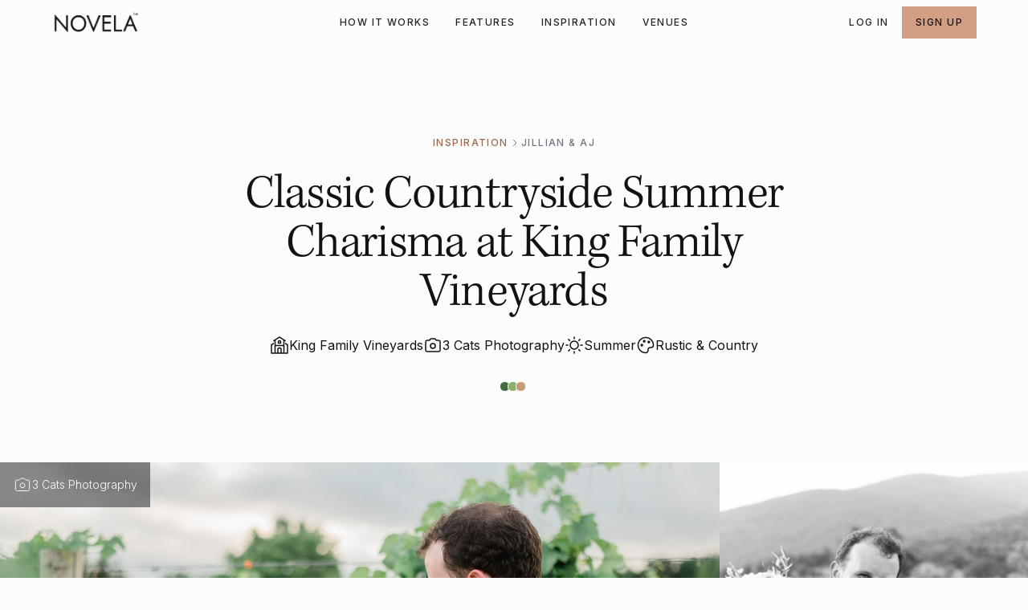

--- FILE ---
content_type: text/html; charset=utf-8
request_url: https://www.novelaweddings.com/real-weddings/classic-countryside-summer-charisma-at-king-family-vineyards-charlottesville
body_size: 40897
content:
<!DOCTYPE html><!-- Last Published: Tue Jan 20 2026 17:18:20 GMT+0000 (Coordinated Universal Time) --><html data-wf-domain="www.novelaweddings.com" data-wf-page="6593f8dd5979cdc8915c9461" data-wf-site="6580384e2b91d7d452a90352" lang="en" data-wf-collection="6593f8dd5979cdc8915c9456" data-wf-item-slug="classic-countryside-summer-charisma-at-king-family-vineyards-charlottesville"><head><meta charset="utf-8"/><title>Jillian &amp; AJ&#x27;s Charlottesville Wedding at King Family Vineyards</title><meta content="Get inspired by Jillian &amp; AJ&#x27;s beautiful wedding captured by 3 Cats Photography. Novela is the best place to discover and book local wedding vendors." name="description"/><meta content="Jillian &amp; AJ&#x27;s Charlottesville Wedding at King Family Vineyards" property="og:title"/><meta content="Get inspired by Jillian &amp; AJ&#x27;s beautiful wedding captured by 3 Cats Photography. Novela is the best place to discover and book local wedding vendors." property="og:description"/><meta content="https://cdn.prod.website-files.com/658049c5e9c60600cf69ad8c/66ab7953b8b76e174b2f6216_Jillian---AJ---3-Cats-Photography---Novela-Weddings.jpeg" property="og:image"/><meta content="Jillian &amp; AJ&#x27;s Charlottesville Wedding at King Family Vineyards" property="twitter:title"/><meta content="Get inspired by Jillian &amp; AJ&#x27;s beautiful wedding captured by 3 Cats Photography. Novela is the best place to discover and book local wedding vendors." property="twitter:description"/><meta content="https://cdn.prod.website-files.com/658049c5e9c60600cf69ad8c/66ab7953b8b76e174b2f6216_Jillian---AJ---3-Cats-Photography---Novela-Weddings.jpeg" property="twitter:image"/><meta property="og:type" content="website"/><meta content="summary_large_image" name="twitter:card"/><meta content="width=device-width, initial-scale=1" name="viewport"/><link href="https://cdn.prod.website-files.com/6580384e2b91d7d452a90352/css/novelaweddings.webflow.shared.835c90559.min.css" rel="stylesheet" type="text/css" integrity="sha384-g1yQVZMZlaZ9ttTvrLVvB0fPIoZsnhg9tNs2/aqX5nnPYPOz2NKFRtFZUpnBuyLP" crossorigin="anonymous"/><link href="https://fonts.googleapis.com" rel="preconnect"/><link href="https://fonts.gstatic.com" rel="preconnect" crossorigin="anonymous"/><script src="https://ajax.googleapis.com/ajax/libs/webfont/1.6.26/webfont.js" type="text/javascript"></script><script type="text/javascript">WebFont.load({  google: {    families: ["Inter:300,regular,500,600,700"]  }});</script><script src="https://use.typekit.net/ycb7qiu.js" type="text/javascript"></script><script type="text/javascript">try{Typekit.load();}catch(e){}</script><script type="text/javascript">!function(o,c){var n=c.documentElement,t=" w-mod-";n.className+=t+"js",("ontouchstart"in o||o.DocumentTouch&&c instanceof DocumentTouch)&&(n.className+=t+"touch")}(window,document);</script><link href="https://cdn.prod.website-files.com/6580384e2b91d7d452a90352/6580384e2b91d7d452a903c8_Favicon.png" rel="shortcut icon" type="image/x-icon"/><link href="https://cdn.prod.website-files.com/6580384e2b91d7d452a90352/6580384e2b91d7d452a903c9_Webclip.png" rel="apple-touch-icon"/><link href="https://www.novelaweddings.com/real-weddings/classic-countryside-summer-charisma-at-king-family-vineyards-charlottesville" rel="canonical"/><!-- Google Tag Manager -->
<script>(function(w,d,s,l,i){w[l]=w[l]||[];w[l].push({'gtm.start':
new Date().getTime(),event:'gtm.js'});var f=d.getElementsByTagName(s)[0],
j=d.createElement(s),dl=l!='dataLayer'?'&l='+l:'';j.async=true;j.src=
'https://www.googletagmanager.com/gtm.js?id='+i+dl;f.parentNode.insertBefore(j,f);
})(window,document,'script','dataLayer','GTM-TH7ZH5T');</script>
<!-- End Google Tag Manager -->


<!-- Start of HubSpot Embed Code -->
<script type="text/javascript" id="hs-script-loader" async defer src="//js.hs-scripts.com/22796421.js"></script>
<!-- End of HubSpot Embed Code -->

<meta name="facebook-domain-verification" content="5zxg9xxlhy58k05ecgdyqr4guy0h9i" />

<!-- Please keep this css code to improve the font quality-->
<style>
  * {
  -webkit-font-smoothing: antialiased;
  -moz-osx-font-smoothing: grayscale;
  -o-font-smoothing: antialiased;
}
</style><!-- Finsweet Attributes -->
<script async type="module"
src="https://cdn.jsdelivr.net/npm/@finsweet/attributes@2/attributes.js"
fs-list
></script></head><body><div class="global-styles w-embed"><style>

/* Focus state style for keyboard navigation for the focusable elements */
*[tabindex]:focus-visible,
  input[type="file"]:focus-visible {
   outline: 0.125rem solid #4d65ff;
   outline-offset: 0.125rem;
}

/* Get rid of top margin on first element in any rich text element */
.w-richtext > :not(div):first-child, .w-richtext > div:first-child > :first-child {
  margin-top: 0 !important;
}

/* Get rid of bottom margin on last element in any rich text element */
.w-richtext>:last-child, .w-richtext ol li:last-child, .w-richtext ul li:last-child {
	margin-bottom: 0 !important;
}

/* Prevent all click and hover interaction with an element */
.pointer-events-off {
	pointer-events: none;
}

/* Enables all click and hover interaction with an element */
.pointer-events-on {
  pointer-events: auto;
}

/* Create a class of .div-square which maintains a 1:1 dimension of a div */
.div-square::after {
	content: "";
	display: block;
	padding-bottom: 100%;
}

/* Make sure containers never lose their center alignment */
.container-medium,.container-small, .container-large {
	margin-right: auto !important;
  margin-left: auto !important;
}

/* 
Make the following elements inherit typography styles from the parent and not have hardcoded values. 
Important: You will not be able to style for example "All Links" in Designer with this CSS applied.
Uncomment this CSS to use it in the project. Leave this message for future hand-off.
*/
/*
a,
.w-input,
.w-select,
.w-tab-link,
.w-nav-link,
.w-dropdown-btn,
.w-dropdown-toggle,
.w-dropdown-link {
  color: inherit;
  text-decoration: inherit;
  font-size: inherit;
}
*/

/* Apply "..." after 3 lines of text */
.text-style-3lines {
	display: -webkit-box;
	overflow: hidden;
	-webkit-line-clamp: 3;
	-webkit-box-orient: vertical;
}

/* Apply "..." after 2 lines of text */
.text-style-2lines {
	display: -webkit-box;
	overflow: hidden;
	-webkit-line-clamp: 2;
	-webkit-box-orient: vertical;
}

/* Apply "..." after 10 lines of text */
.text-style-6lines {
	display: -webkit-box;
	overflow: hidden;
	-webkit-line-clamp: 6;
	-webkit-box-orient: vertical;
}

@media screen and (max-width: 767px) {
		.text-style-10lines {
    	-webkit-line-clamp: 5;
    }
}

/* Adds inline flex display */
.display-inlineflex {
  display: inline-flex;
}

/* These classes are never overwritten */
.hide {
  display: none !important;
}

@media screen and (max-width: 991px) {
    .hide, .hide-tablet {
        display: none !important;
    }
}
  @media screen and (max-width: 767px) {
    .hide-mobile-landscape{
      display: none !important;
    }
}
  @media screen and (max-width: 479px) {
    .hide-mobile{
      display: none !important;
    }
}
 
.margin-0 {
  margin: 0rem !important;
}
  
.padding-0 {
  padding: 0rem !important;
}

.spacing-clean {
padding: 0rem !important;
margin: 0rem !important;
}

.margin-top {
  margin-right: 0rem !important;
  margin-bottom: 0rem !important;
  margin-left: 0rem !important;
}

.padding-top {
  padding-right: 0rem !important;
  padding-bottom: 0rem !important;
  padding-left: 0rem !important;
}
  
.margin-right {
  margin-top: 0rem !important;
  margin-bottom: 0rem !important;
  margin-left: 0rem !important;
}

.padding-right {
  padding-top: 0rem !important;
  padding-bottom: 0rem !important;
  padding-left: 0rem !important;
}

.margin-bottom {
  margin-top: 0rem !important;
  margin-right: 0rem !important;
  margin-left: 0rem !important;
}

.padding-bottom {
  padding-top: 0rem !important;
  padding-right: 0rem !important;
  padding-left: 0rem !important;
}

.margin-left {
  margin-top: 0rem !important;
  margin-right: 0rem !important;
  margin-bottom: 0rem !important;
}
  
.padding-left {
  padding-top: 0rem !important;
  padding-right: 0rem !important;
  padding-bottom: 0rem !important;
}
  
.margin-horizontal {
  margin-top: 0rem !important;
  margin-bottom: 0rem !important;
}

.padding-horizontal {
  padding-top: 0rem !important;
  padding-bottom: 0rem !important;
}

.margin-vertical {
  margin-right: 0rem !important;
  margin-left: 0rem !important;
}
  
.padding-vertical {
  padding-right: 0rem !important;
  padding-left: 0rem !important;
}

/* Apply "..." at 100% width */
.truncate-width { 
		width: 100%; 
    white-space: nowrap; 
    overflow: hidden; 
    text-overflow: ellipsis; 
}
/* Removes native scrollbar */
.no-scrollbar {
    -ms-overflow-style: none;
    overflow: -moz-scrollbars-none; 
}

.no-scrollbar::-webkit-scrollbar {
    display: none;
}

@media screen and (min-width: 992px) {

  .navbar_link::after {
    content: '';
    position: absolute;
    left: 0;
    bottom: 0;
    width: 0%;
    height: 2px;
    background-color: var(--border--bordersecondary);
    transition: width 0.2s ease;
  }

  .navbar_link:hover::after {
    width: 100%;
  }

  /* Disable hover effect for current link */
  .navbar_link.w--current::after {
    width: 100%;
    background-color: var(--action--actionprimarydefault);
  }

  .navbar_link.w--current:hover::after {
    /* Prevent transition override */
    width: 100%;
    background-color: var(--action--actionprimarydefault);
  }
}

/* Pseudo-element for skewed highlight */
.highlight-span::before {
  content: '';
  position: absolute;
  top: 0.05em; /* small vertical shift for hand-drawn look */
  left: 0;
  width: 100%;
  height: 100%;
  z-index: -1;
  background-image: linear-gradient(
    180deg,
    var(--background--backgrounddefault),
    var(--background--backgrounddefault) 25%,
    var(--surface-color) 25%,
    var(--surface-color) 85%,
    var(--background--backgrounddefault) 85%,
    var(--background--backgrounddefault)
  );
  transform: rotate(-1deg) skewY(-1deg);
  transform-origin: center;
  pointer-events: none;
}

/* Default surface color */
.highlight-span {
  --surface-color: var(--surface--surfacedecorativethree);
}

/* Color overrides */
.highlight-span[color="surfacedecorativeone"]   { --surface-color: var(--surface--surfacedecorativeone); }
.highlight-span[color="surfacedecorativetwo"]   { --surface-color: var(--surface--surfacedecorativetwo); }
.highlight-span[color="surfacedecorativethree"] { --surface-color: var(--surface--surfacedecorativethree); }
.highlight-span[color="surfacedecorativefour"]  { --surface-color: var(--surface--surfacedecorativefour); }
.highlight-span[color="surfacedecorativefive"]  { --surface-color: var(--surface--surfacedecorativefive); }
.highlight-span[color="surfacedecorativesix"]   { --surface-color: var(--surface--surfacedecorativesix); }
.highlight-span[color="surfacedecorativeseven"] { --surface-color: var(--surface--surfacedecorativeseven); }
.highlight-span[color="surfacedecorativeeight"] { --surface-color: var(--surface--surfacedecorativeeight); }

.cta-large_background-image {
  object-position: center center;
}

.cta-large_background-image[data-position="top left"] {
  object-position: top left;
}

.cta-large_background-image[data-position="top right"] {
  object-position: top right;
}

.cta-large_background-image[data-position="bottom left"] {
  object-position: bottom left;
}

.cta-large_background-image[data-position="bottom right"] {
  object-position: bottom right;
}

.cta-large_background-image[data-position="center center"] {
  object-position: center center;
}
</style></div><div data-w-id="8605e66c-7e5d-2bf0-8f11-62ae735852dc" class="page-wrapper"><div class="nav_banner_wrapper"><div data-animation="default" class="navbar_component w-nav" data-easing2="ease" fs-scrolldisable-element="smart-nav" data-easing="ease" data-collapse="medium" data-w-id="51ec99bc-d2cc-8dea-4142-149b1ec69fda" role="banner" data-duration="400"><div class="navbar_container"><a href="/" class="home_navbar-logo-link w-nav-brand"><img src="https://cdn.prod.website-files.com/6580384e2b91d7d452a90352/6602913a9a00891f3a166bc9_Logo%20Black.png" loading="lazy" sizes="(max-width: 479px) 96vw, 230.328125px" srcset="https://cdn.prod.website-files.com/6580384e2b91d7d452a90352/6602913a9a00891f3a166bc9_Logo%20Black-p-500.png 500w, https://cdn.prod.website-files.com/6580384e2b91d7d452a90352/6602913a9a00891f3a166bc9_Logo%20Black.png 640w" alt="" class="home_navbar-logo"/></a><nav role="navigation" id="w-node-_51ec99bc-d2cc-8dea-4142-149b1ec69fde-1ec69fda" class="navbar_menu is-page-height-tablet w-nav-menu"><a href="/how-it-works" class="navbar_link w-nav-link">HOW IT WORKS</a><a href="/features" class="navbar_link w-nav-link">FEATURES</a><a href="/real-weddings" class="navbar_link w-nav-link">INSPIRATION</a><a href="/wedding-venues" class="navbar_link w-nav-link">VENUES</a><div class="navbar_divider"></div><a href="https://app.novelaweddings.com/couple/login" target="_blank" class="navbar_link show-mobile-portrait w-nav-link">Log In</a><a href="https://app.novelaweddings.com/couple/onboarding" target="_blank" class="navbar_link show-mobile-portrait w-nav-link">SIGN UP</a><div class="nav_cta-wrapper"><div>Skip the back-and-forth and reserve your vendors instantly with Novela - the only place that takes you all the way from discovery to booking.</div><div class="button-group"><a href="https://app.novelaweddings.com/couple/onboarding" class="button is-secondary w-button">Sign up for free</a></div></div></nav><div id="w-node-_51ec99bc-d2cc-8dea-4142-149b1ec69fea-1ec69fda" class="navbar_button-wrapper"><a href="https://app.novelaweddings.com/couple/login" class="navbar_link hide-mobile-portrait w-nav-link">Log In</a><a href="https://app.novelaweddings.com/couple/onboarding" class="button is-small hide-mobile-portrait w-button">SIGN UP</a><div class="navbar_menu-button w-nav-button"><div class="menu-icon"><div class="menu-icon2_line-top"></div><div class="menu-icon2_line-middle"><div class="menu-icon_line-middle-inner"></div></div><div class="menu-icon2_line-bottom"></div></div></div></div></div></div></div><div class="main-wrapper"><header class="section_listing-header"><div class="padding-global"><div class="container-large"><div class="padding-top padding-xhuge"><div class="padding-bottom padding-xxlarge"><div class="listing-header_component"><div class="text-align-center"><div class="max-width-large align-center"><div class="margin-bottom margin-small"><div class="breadcrumb_wrapper"><a href="/real-weddings" class="breadcrumb-link">INSPIRATION</a><div class="icon-embed-xxsmall w-embed"><svg xmlns="http://www.w3.org/2000/svg" width="12" height="12" viewBox="0 0 12 12" fill="none">
  <path d="M4.5 2.5L8 6L4.5 9.5" stroke="currentColor" stroke-linecap="round" stroke-linejoin="round"/>
</svg></div><div>Jillian &amp; AJ</div></div></div><div class="margin-bottom margin-small"><h1>Classic Countryside Summer Charisma at King Family Vineyards</h1></div><div class="margin-bottom margin-small"><div class="listing-info-wrapper"><a id="venue-link" href="/wedding-venues/king-family-vineyards-charlottesville" class="listing_info venue w-inline-block"><div class="listing_info-icon w-embed"><svg xmlns="http://www.w3.org/2000/svg" viewBox="0 0 24 24" fill="none">
  <path d="M4.5 10L2 11.5V22H6.5M6.5 22H10M6.5 22V12.5M10 22H14M10 22V17.5C10 16.3954 10.8954 15.5 12 15.5C13.1046 15.5 14 16.3954 14 17.5V22M14 22H17.5M17.5 22H22V11.5L19.5 10M17.5 22V12.5M6.5 5.5L12 2L17.5 5.5M6.5 5.5L5 6.5M6.5 5.5V12.5M17.5 5.5L19 6.5M17.5 5.5V12.5M6.5 12.5H17.5M10.5 9.5H13.5V8C13.5 7.17157 12.8284 6.5 12 6.5C11.1716 6.5 10.5 7.17157 10.5 8V9.5Z" stroke="currentColor" stroke-width="1.5" stroke-linecap="round" stroke-linejoin="round"/>
</svg></div><div>King Family Vineyards</div></a><a id="venue-link" href="https://www.3catsphoto.com/" target="_blank" class="listing_info venue w-inline-block"><div class="listing_info-icon w-embed"><svg xmlns="http://www.w3.org/2000/svg" width="24" height="24" viewBox="0 0 24 24" fill="none">
  <path d="M12 16C13.6568 16 15 14.6568 15 13C15 11.3431 13.6568 10 12 10C10.3431 10 9 11.3431 9 13C9 14.6568 10.3431 16 12 16Z" stroke="currentColor" stroke-width="1.5" stroke-linecap="round" stroke-linejoin="round"/>
  <path d="M3 16.8001V9.20003C3 8.07992 3 7.51985 3.21799 7.09204C3.40973 6.7157 3.71569 6.40974 4.09202 6.218C4.51985 6.00001 5.0799 6.00001 6.2 6.00001H7.25465C7.37758 6.00001 7.43905 6.00001 7.49576 5.99352C7.79166 5.95962 8.05705 5.7956 8.21969 5.5461C8.25086 5.49828 8.27836 5.44328 8.33333 5.33334C8.4433 5.11342 8.49827 5.00347 8.56062 4.90783C8.8859 4.40882 9.41669 4.08078 10.0085 4.013C10.1219 4 10.2448 4 10.4907 4H13.5092C13.7551 4 13.8781 4 13.9915 4.013C14.5834 4.08078 15.1141 4.40882 15.4394 4.90783C15.5017 5.00346 15.5567 5.11345 15.6667 5.33334C15.7217 5.4433 15.7492 5.49828 15.7804 5.5461C15.943 5.7956 16.2084 5.95962 16.5042 5.99352C16.561 6.00001 16.6224 6.00001 16.7454 6.00001H17.8C18.9202 6.00001 19.4802 6.00001 19.908 6.218C20.2843 6.40974 20.5903 6.7157 20.782 7.09204C21 7.51985 21 8.07992 21 9.20003V16.8001C21 17.9202 21 18.4802 20.782 18.908C20.5903 19.2843 20.2843 19.5903 19.908 19.7821C19.4802 20 18.9202 20 17.8 20H6.2C5.0799 20 4.51985 20 4.09202 19.7821C3.71569 19.5903 3.40973 19.2843 3.21799 18.908C3 18.4802 3 17.9202 3 16.8001Z" stroke="currentColor" stroke-width="1.5" stroke-linecap="round" stroke-linejoin="round"/>
</svg></div><div>3 Cats Photography</div></a><div id="venue-link" class="listing_info"><div class="listing_info-icon w-condition-invisible w-embed"><svg xmlns="http://www.w3.org/2000/svg" viewBox="0 0 24 24" fill="none">
  <path d="M19.0711 4.92889L19.6014 4.39857L19.6014 4.39852L19.0711 4.92889ZM16.8097 3.95395L16.7883 4.70365L16.7883 4.70365L16.8097 3.95395ZM15.4966 3.89534L15.3132 4.62255L15.3134 4.62261L15.4966 3.89534ZM15.2582 3.79659L14.8737 4.44051L14.8737 4.44053L15.2582 3.79659ZM14.2884 2.90961L14.8034 2.36438L14.8033 2.36436L14.2884 2.90961ZM9.71162 2.90958L9.19665 2.36433L9.19664 2.36434L9.71162 2.90958ZM8.74169 3.7966L9.12621 4.44053L9.12629 4.44048L8.74169 3.7966ZM8.50328 3.89534L8.31991 3.1681L8.31983 3.16812L8.50328 3.89534ZM7.19022 3.95395L7.2116 4.70365L7.21161 4.70365L7.19022 3.95395ZM4.92885 4.92889L4.39853 4.39855L4.39852 4.39856L4.92885 4.92889ZM3.95391 7.19028L4.7036 7.21166L4.7036 7.21166L3.95391 7.19028ZM3.89532 8.5033L4.62254 8.68672L4.62255 8.68669L3.89532 8.5033ZM3.79656 8.74171L3.15265 8.35718L3.15262 8.35722L3.79656 8.74171ZM2.90957 9.71163L2.36432 9.19665L2.36432 9.19666L2.90957 9.71163ZM2.90958 14.2884L2.36433 14.8033L2.36436 14.8034L2.90958 14.2884ZM3.79656 15.2582L4.4405 14.8737L4.44048 14.8737L3.79656 15.2582ZM3.89532 15.4966L4.62259 15.3134L4.62255 15.3132L3.89532 15.4966ZM3.95391 16.8097L4.7036 16.7883L4.7036 16.7883L3.95391 16.8097ZM7.19022 20.046L7.21161 19.2963L7.21159 19.2963L7.19022 20.046ZM8.50328 20.1046L8.68681 19.3774L8.68675 19.3774L8.50328 20.1046ZM8.74169 20.2034L8.35721 20.8473L8.35735 20.8474L8.74169 20.2034ZM9.71162 21.0903L10.2266 20.5451L10.2266 20.5451L9.71162 21.0903ZM14.2884 21.0903L13.7734 20.5451L13.7734 20.5451L14.2884 21.0903ZM15.2582 20.2034L15.6426 20.8474L15.6427 20.8474L15.2582 20.2034ZM15.4966 20.1046L15.3133 19.3774L15.313 19.3774L15.4966 20.1046ZM16.8097 20.046L16.7883 19.2963L16.7883 19.2963L16.8097 20.046ZM19.0711 19.0711L19.6014 19.6014L19.6014 19.6014L19.0711 19.0711ZM20.046 16.8097L19.2963 16.7883L19.2963 16.7883L20.046 16.8097ZM20.1046 15.4967L20.8318 15.6803L20.8318 15.6802L20.1046 15.4967ZM20.2034 15.2582L20.8472 15.643L20.8474 15.6426L20.2034 15.2582ZM21.0903 14.2884L20.5451 13.7734L20.5451 13.7734L21.0903 14.2884ZM21.0903 9.7116L20.5451 10.2266L20.5451 10.2266L21.0903 9.7116ZM20.2034 8.74168L20.8474 8.35734L20.8472 8.3569L20.2034 8.74168ZM20.1046 8.50327L19.3774 8.68674L19.3774 8.6868L20.1046 8.50327ZM20.046 7.19023L19.2963 7.2116L19.2963 7.21162L20.046 7.19023ZM19.0711 4.92889L19.6014 4.39852C18.834 3.63131 17.8358 3.23292 16.8311 3.20426L16.8097 3.95395L16.7883 4.70365C17.4254 4.72182 18.0548 4.97339 18.5408 5.45925L19.0711 4.92889ZM16.8097 3.95395L16.8311 3.20426C16.4227 3.1926 16.1237 3.18405 15.9146 3.17551C15.8097 3.17123 15.7348 3.16723 15.6835 3.16339C15.6133 3.15813 15.632 3.156 15.6799 3.16807L15.4966 3.89534L15.3134 4.62261C15.4086 4.64659 15.5135 4.65486 15.5714 4.6592C15.6483 4.66496 15.7434 4.66977 15.8534 4.67427C16.0741 4.68328 16.3844 4.69212 16.7883 4.70365L16.8097 3.95395ZM15.4966 3.89534L15.6801 3.16812C15.6483 3.1601 15.6208 3.15364 15.5966 3.14832C15.572 3.1429 15.5519 3.13895 15.5353 3.13588C15.5275 3.13444 15.521 3.1333 15.5179 3.13275C15.5161 3.13243 15.516 3.13241 15.5162 3.13245C15.5165 3.13251 15.5188 3.13292 15.5221 3.13356C15.5277 3.13464 15.5449 3.13802 15.5672 3.14397C15.5916 3.1505 15.6219 3.16003 15.6558 3.17403C15.6896 3.18804 15.7177 3.20274 15.7396 3.2154C15.7596 3.22693 15.7741 3.23667 15.7788 3.23986C15.7816 3.24174 15.7835 3.24306 15.7838 3.24324C15.784 3.24339 15.7839 3.24333 15.7824 3.24226C15.7798 3.24046 15.7744 3.23667 15.7679 3.23218C15.7539 3.2226 15.737 3.21124 15.7157 3.19764C15.6949 3.18429 15.6709 3.16947 15.6427 3.15265L15.2582 3.79659L14.8737 4.44053C14.906 4.45981 14.917 4.4675 14.9174 4.46779C14.9184 4.46844 14.9192 4.46903 14.922 4.471C14.9233 4.47187 14.9311 4.47737 14.9393 4.48295C14.9554 4.4938 15.008 4.52932 15.0818 4.55988C15.1556 4.59044 15.2179 4.60252 15.237 4.60621C15.2468 4.6081 15.2562 4.60974 15.2577 4.61C15.261 4.61059 15.262 4.61077 15.2631 4.61098C15.2636 4.61106 15.2767 4.61336 15.3132 4.62255L15.4966 3.89534ZM15.2582 3.79659L15.6428 3.15267C15.6853 3.17804 15.697 3.19283 15.6436 3.14688C15.6047 3.11337 15.5489 3.06319 15.4717 2.99207C15.3178 2.85024 15.1003 2.6449 14.8034 2.36438L14.2884 2.90961L13.7734 3.45483C14.0671 3.73231 14.2928 3.94547 14.4552 4.09513C14.5362 4.16976 14.6068 4.23358 14.6653 4.28387C14.7092 4.32173 14.7894 4.39014 14.8737 4.44051L15.2582 3.79659ZM14.2884 2.90961L14.8033 2.36436C14.0726 1.67422 13.0851 1.25 12 1.25V2V2.75C12.687 2.75 13.31 3.01721 13.7734 3.45485L14.2884 2.90961ZM12 2V1.25C10.9149 1.25 9.92734 1.67422 9.19665 2.36433L9.71162 2.90958L10.2266 3.45484C10.69 3.01721 11.313 2.75 12 2.75V2ZM9.71162 2.90958L9.19664 2.36434C8.89963 2.64486 8.68218 2.85021 8.52825 2.99206C8.45107 3.06319 8.39522 3.11337 8.35626 3.1469C8.30286 3.19285 8.31463 3.17808 8.35709 3.15272L8.74169 3.7966L9.12629 4.44048C9.2106 4.39012 9.29069 4.32172 9.33468 4.28386C9.39313 4.23357 9.46376 4.16975 9.54474 4.09513C9.70715 3.94546 9.93282 3.73231 10.2266 3.45483L9.71162 2.90958ZM8.74169 3.7966L8.35717 3.15267C8.329 3.16949 8.30503 3.18432 8.28415 3.19768C8.26287 3.21129 8.24591 3.22266 8.23199 3.23225C8.22545 3.23675 8.22003 3.24055 8.21747 3.24235C8.21593 3.24343 8.21585 3.24348 8.21605 3.24334C8.21631 3.24316 8.21821 3.24184 8.221 3.23995C8.22572 3.23676 8.24026 3.227 8.26023 3.21545C8.28215 3.20278 8.31036 3.18805 8.34422 3.17403C8.37808 3.16001 8.40844 3.15048 8.4329 3.14394C8.45519 3.13799 8.47237 3.13462 8.47795 3.13354C8.48125 3.1329 8.48353 3.13249 8.48384 3.13244C8.48408 3.13239 8.48399 3.13241 8.48213 3.13274C8.47904 3.13328 8.47253 3.13442 8.46472 3.13586C8.44809 3.13893 8.42805 3.14288 8.40338 3.1483C8.37916 3.15362 8.35172 3.16008 8.31991 3.1681L8.50328 3.89534L8.68666 4.62258C8.72312 4.61338 8.73626 4.61108 8.73671 4.611C8.73782 4.61079 8.73882 4.61061 8.74219 4.61002C8.74365 4.60976 8.75307 4.60813 8.76285 4.60624C8.78187 4.60256 8.84427 4.59048 8.91814 4.55989C8.992 4.5293 9.04467 4.49372 9.06074 4.48287C9.06899 4.47729 9.07682 4.47179 9.07804 4.47093C9.08084 4.46897 9.08168 4.46838 9.08261 4.46774C9.083 4.46748 9.09393 4.45981 9.12621 4.44053L8.74169 3.7966ZM8.50328 3.89534L8.31983 3.16812C8.36785 3.15601 8.38667 3.15813 8.31641 3.1634C8.26517 3.16724 8.1902 3.17124 8.08533 3.17552C7.87619 3.18406 7.57723 3.19261 7.16883 3.20426L7.19022 3.95395L7.21161 4.70365C7.61556 4.69212 7.92586 4.68328 8.14653 4.67427C8.25656 4.66978 8.35163 4.66497 8.42853 4.6592C8.4864 4.65486 8.59145 4.64659 8.68673 4.62256L8.50328 3.89534ZM7.19022 3.95395L7.16884 3.20426C6.16412 3.23291 5.16579 3.6313 4.39853 4.39855L4.92885 4.92889L5.45918 5.45922C5.945 4.9734 6.57449 4.72182 7.2116 4.70365L7.19022 3.95395ZM4.92885 4.92889L4.39852 4.39856C3.63125 5.16584 3.23286 6.16417 3.20421 7.1689L3.95391 7.19028L4.7036 7.21166C4.72177 6.57454 4.97336 5.94505 5.45919 5.45921L4.92885 4.92889ZM3.95391 7.19028L3.20421 7.16889C3.19256 7.57728 3.18402 7.87624 3.17548 8.08538C3.1712 8.19025 3.1672 8.26522 3.16337 8.31646C3.1581 8.38673 3.15598 8.36792 3.16808 8.31992L3.89532 8.5033L4.62255 8.68669C4.64657 8.59142 4.65484 8.48639 4.65917 8.42853C4.66493 8.35164 4.66975 8.25657 4.67424 8.14655C4.68324 7.92589 4.69208 7.6156 4.7036 7.21166L3.95391 7.19028ZM3.89532 8.5033L3.16809 8.31989C3.16007 8.3517 3.1536 8.37914 3.14828 8.40335C3.14286 8.42802 3.13891 8.44806 3.13584 8.46468C3.13441 8.47249 3.13326 8.47901 3.13272 8.48209C3.13239 8.48395 3.13237 8.48404 3.13242 8.4838C3.13247 8.48349 3.13288 8.48121 3.13352 8.47791C3.1346 8.47232 3.13798 8.45514 3.14393 8.43286C3.15046 8.40841 3.15999 8.37806 3.17401 8.34421C3.18803 8.31035 3.20276 8.28215 3.21543 8.26024C3.22698 8.24027 3.23674 8.22573 3.23993 8.22102C3.24181 8.21823 3.24313 8.21633 3.24331 8.21607C3.24346 8.21586 3.2434 8.21594 3.24232 8.21748C3.24053 8.22005 3.23673 8.22546 3.23223 8.232C3.22264 8.24592 3.21127 8.26288 3.19766 8.28416C3.1843 8.30504 3.16947 8.32901 3.15265 8.35718L3.79656 8.74171L4.44048 9.12625C4.45976 9.09397 4.46743 9.08304 4.4677 9.08266C4.46834 9.08172 4.46892 9.08088 4.47089 9.07808C4.47174 9.07686 4.47725 9.06904 4.48283 9.06078C4.49368 9.04471 4.52926 8.99205 4.55984 8.9182C4.59043 8.84436 4.60251 8.78197 4.60619 8.76295C4.60808 8.75316 4.60972 8.74374 4.60998 8.74227C4.61057 8.73891 4.61075 8.7379 4.61096 8.73679C4.61104 8.73633 4.61335 8.72318 4.62254 8.68672L3.89532 8.5033ZM3.79656 8.74171L3.15262 8.35722C3.17801 8.3147 3.19281 8.3029 3.14686 8.3563C3.11335 8.39525 3.06317 8.45109 2.99204 8.52827C2.8502 8.68219 2.64486 8.89963 2.36432 9.19665L2.90957 9.71163L3.45482 10.2266C3.7323 9.93283 3.94545 9.70716 4.09511 9.54475C4.16974 9.46377 4.23356 9.39314 4.28385 9.33469C4.3217 9.29071 4.39013 9.21058 4.44051 9.12621L3.79656 8.74171ZM2.90957 9.71163L2.36432 9.19666C1.6742 9.92735 1.25 10.9149 1.25 12H2H2.75C2.75 11.313 3.0172 10.69 3.45482 10.2266L2.90957 9.71163ZM2 12H1.25C1.25 13.0851 1.6742 14.0726 2.36433 14.8033L2.90958 14.2884L3.45484 13.7734C3.0172 13.31 2.75 12.687 2.75 12H2ZM2.90958 14.2884L2.36436 14.8034C2.64488 15.1003 2.85022 15.3178 2.99205 15.4717C3.06317 15.5489 3.11335 15.6047 3.14686 15.6436C3.19281 15.697 3.17802 15.6853 3.15264 15.6428L3.79656 15.2582L4.44048 14.8737C4.39012 14.7894 4.32171 14.7092 4.28385 14.6653C4.23355 14.6068 4.16974 14.5362 4.09511 14.4552C3.94544 14.2928 3.73229 14.0671 3.45481 13.7734L2.90958 14.2884ZM3.79656 15.2582L3.15263 15.6427C3.16945 15.6709 3.18428 15.6949 3.19765 15.7158C3.21126 15.7371 3.22265 15.754 3.23225 15.768C3.23677 15.7745 3.24057 15.78 3.24238 15.7825C3.24347 15.7841 3.24353 15.7842 3.24339 15.784C3.24322 15.7837 3.2419 15.7819 3.24003 15.7791C3.23686 15.7744 3.2271 15.7599 3.21555 15.7399C3.20288 15.718 3.18814 15.6898 3.1741 15.6559C3.16006 15.6221 3.15051 15.5917 3.14396 15.5672C3.138 15.5449 3.13462 15.5277 3.13354 15.5221C3.13289 15.5188 3.13248 15.5165 3.13243 15.5162C3.13238 15.5159 3.1324 15.516 3.13272 15.5179C3.13327 15.5209 3.13441 15.5275 3.13585 15.5353C3.13891 15.5519 3.14286 15.5719 3.14828 15.5966C3.1536 15.6208 3.16006 15.6482 3.16809 15.68L3.89532 15.4966L4.62255 15.3132C4.61335 15.2767 4.61104 15.2636 4.61095 15.2631C4.61075 15.262 4.61057 15.261 4.60997 15.2576C4.60971 15.2561 4.60807 15.2467 4.60618 15.2369C4.60249 15.2179 4.59039 15.1554 4.55976 15.0815C4.52914 15.0077 4.49353 14.955 4.48273 14.939C4.47716 14.9308 4.47167 14.923 4.47083 14.9218C4.46888 14.919 4.4683 14.9182 4.46767 14.9173C4.46744 14.9169 4.45978 14.906 4.4405 14.8737L3.79656 15.2582ZM3.89532 15.4966L3.16805 15.6799C3.15598 15.632 3.1581 15.6133 3.16336 15.6835C3.1672 15.7347 3.1712 15.8097 3.17548 15.9146C3.18402 16.1237 3.19256 16.4227 3.20421 16.8311L3.95391 16.8097L4.7036 16.7883C4.69208 16.3844 4.68324 16.0741 4.67424 15.8534C4.66975 15.7434 4.66493 15.6483 4.65917 15.5714C4.65484 15.5135 4.64657 15.4086 4.62259 15.3134L3.89532 15.4966ZM3.95391 16.8097L3.20421 16.8311C3.23286 17.8358 3.63125 18.8342 4.39854 19.6014L4.92885 19.0711L5.45917 18.5407C4.97336 18.0549 4.72177 17.4254 4.7036 16.7883L3.95391 16.8097ZM4.92885 19.0711L4.39854 19.6014C5.16579 20.3686 6.16411 20.767 7.16885 20.7957L7.19022 20.046L7.21159 19.2963C6.5745 19.2781 5.945 19.0265 5.45917 18.5407L4.92885 19.0711ZM7.19022 20.046L7.16883 20.7957C7.57719 20.8073 7.87615 20.8159 8.08531 20.8244C8.19019 20.8287 8.26516 20.8327 8.31641 20.8365C8.38669 20.8418 8.36785 20.8439 8.31981 20.8318L8.50328 20.1046L8.68675 19.3774C8.59145 19.3533 8.48638 19.3451 8.42852 19.3407C8.35161 19.335 8.25653 19.3302 8.1465 19.3257C7.92582 19.3167 7.61552 19.3078 7.21161 19.2963L7.19022 20.046ZM8.50328 20.1046L8.31975 20.8318C8.35156 20.8398 8.37898 20.8463 8.40317 20.8516C8.42783 20.857 8.44784 20.861 8.46444 20.8641C8.47223 20.8655 8.47874 20.8666 8.48181 20.8672C8.48365 20.8675 8.48374 20.8675 8.48349 20.8675C8.48317 20.8674 8.48089 20.867 8.47758 20.8664C8.47198 20.8653 8.45481 20.8619 8.43254 20.8559C8.4081 20.8494 8.37777 20.8399 8.34396 20.8258C8.31015 20.8118 8.28198 20.7971 8.26011 20.7845C8.24018 20.7729 8.22567 20.7632 8.22097 20.76C8.21819 20.7581 8.2163 20.7568 8.21604 20.7566C8.21585 20.7565 8.21593 20.7566 8.21748 20.7576C8.22006 20.7595 8.22547 20.7633 8.23202 20.7678C8.24595 20.7773 8.26291 20.7887 8.28419 20.8023C8.30507 20.8157 8.32905 20.8305 8.35721 20.8473L8.74169 20.2034L9.12617 19.5594C9.09389 19.5401 9.08296 19.5325 9.08259 19.5322C9.08166 19.5316 9.08083 19.531 9.07804 19.5291C9.07683 19.5282 9.06902 19.5227 9.06078 19.5171C9.04476 19.5063 8.99216 19.4708 8.91841 19.4402C8.84463 19.4096 8.78229 19.3975 8.76323 19.3938C8.75343 19.3919 8.744 19.3903 8.74252 19.39C8.73913 19.3894 8.73812 19.3892 8.73699 19.389C8.73648 19.3889 8.72329 19.3866 8.68681 19.3774L8.50328 20.1046ZM8.74169 20.2034L8.35735 20.8474C8.31475 20.822 8.30289 20.8071 8.35631 20.8531C8.39524 20.8866 8.45108 20.9368 8.52826 21.0079C8.68218 21.1497 8.89962 21.3551 9.19665 21.6356L9.71162 21.0903L10.2266 20.5451C9.9328 20.2676 9.70713 20.0544 9.54471 19.9048C9.46373 19.8302 9.39309 19.7663 9.33463 19.716C9.29066 19.6782 9.21048 19.6097 9.12604 19.5593L8.74169 20.2034ZM9.71162 21.0903L9.19661 21.6355C9.92732 22.3258 10.9149 22.75 12 22.75V22V21.25C11.313 21.25 10.69 20.9828 10.2266 20.5451L9.71162 21.0903ZM12 22V22.75C13.0851 22.75 14.0727 22.3258 14.8034 21.6355L14.2884 21.0903L13.7734 20.5451C13.31 20.9828 12.687 21.25 12 21.25V22ZM14.2884 21.0903L14.8033 21.6356C15.1003 21.3551 15.3178 21.1498 15.4717 21.0079C15.5489 20.9368 15.6047 20.8866 15.6437 20.8531C15.6971 20.8071 15.6852 20.822 15.6426 20.8474L15.2582 20.2034L14.8739 19.5593C14.7894 19.6098 14.7092 19.6783 14.6652 19.7161C14.6068 19.7664 14.5361 19.8302 14.4552 19.9049C14.2928 20.0545 14.0671 20.2677 13.7734 20.5451L14.2884 21.0903ZM15.2582 20.2034L15.6427 20.8474C15.6708 20.8305 15.6948 20.8157 15.7157 20.8024C15.7369 20.7888 15.7539 20.7774 15.7678 20.7678C15.7743 20.7634 15.7797 20.7596 15.7823 20.7578C15.7838 20.7567 15.7839 20.7566 15.7837 20.7568C15.7835 20.7569 15.7816 20.7583 15.7788 20.7601C15.7741 20.7633 15.7596 20.773 15.7397 20.7846C15.7178 20.7972 15.6897 20.8119 15.6559 20.8259C15.6221 20.8399 15.5918 20.8494 15.5674 20.8559C15.5452 20.8619 15.528 20.8653 15.5224 20.8664C15.5191 20.867 15.5168 20.8674 15.5165 20.8675C15.5163 20.8675 15.5164 20.8675 15.5182 20.8672C15.5213 20.8666 15.5278 20.8655 15.5356 20.864C15.5522 20.861 15.5722 20.857 15.5968 20.8516C15.621 20.8463 15.6484 20.8398 15.6802 20.8318L15.4966 20.1046L15.313 19.3774C15.2765 19.3866 15.2634 19.3889 15.2629 19.389C15.2618 19.3892 15.2608 19.3894 15.2574 19.39C15.2559 19.3903 15.2465 19.3919 15.2367 19.3938C15.2176 19.3975 15.1554 19.4096 15.0816 19.4402C15.008 19.4707 14.9554 19.5062 14.9394 19.517C14.9311 19.5226 14.9233 19.5281 14.9221 19.5289C14.9193 19.5309 14.9184 19.5315 14.9175 19.5321C14.9171 19.5324 14.9061 19.5401 14.8738 19.5594L15.2582 20.2034ZM15.4966 20.1046L15.6799 20.8319C15.632 20.8439 15.6133 20.8418 15.6835 20.8365C15.7348 20.8327 15.8097 20.8287 15.9146 20.8244C16.1237 20.8159 16.4227 20.8073 16.8311 20.7957L16.8097 20.046L16.7883 19.2963C16.3844 19.3078 16.0741 19.3167 15.8534 19.3257C15.7434 19.3302 15.6483 19.335 15.5714 19.3407C15.5135 19.3451 15.4085 19.3533 15.3133 19.3774L15.4966 20.1046ZM16.8097 20.046L16.8311 20.7957C17.8358 20.767 18.8341 20.3686 19.6014 19.6014L19.0711 19.0711L18.5408 18.5407C18.0548 19.0266 17.4254 19.2781 16.7883 19.2963L16.8097 20.046ZM19.0711 19.0711L19.6014 19.6014C20.3686 18.8342 20.767 17.8358 20.7957 16.8311L20.046 16.8097L19.2963 16.7883C19.2781 17.4254 19.0265 18.0549 18.5407 18.5407L19.0711 19.0711ZM20.046 16.8097L20.7957 16.8311C20.8073 16.4227 20.8159 16.1237 20.8244 15.9146C20.8287 15.8098 20.8327 15.7348 20.8365 15.6836C20.8418 15.6133 20.8439 15.6322 20.8318 15.6803L20.1046 15.4967L19.3774 15.3132C19.3533 15.4085 19.3451 15.5136 19.3407 15.5714C19.335 15.6483 19.3302 15.7434 19.3257 15.8534C19.3167 16.0741 19.3078 16.3844 19.2963 16.7883L20.046 16.8097ZM20.1046 15.4967L20.8318 15.6802C20.8398 15.6484 20.8463 15.6209 20.8516 15.5967C20.8571 15.572 20.861 15.5519 20.8641 15.5351C20.8656 15.5273 20.8667 15.5207 20.8673 15.5176C20.8676 15.5157 20.8676 15.5156 20.8676 15.5158C20.8675 15.5161 20.8671 15.5183 20.8665 15.5216C20.8654 15.5271 20.8621 15.5442 20.8562 15.5664C20.8497 15.5908 20.8402 15.6211 20.8262 15.6549C20.8123 15.6888 20.7976 15.7171 20.7849 15.7391C20.7733 15.7591 20.7635 15.7737 20.7603 15.7785C20.7584 15.7814 20.757 15.7833 20.7568 15.7836C20.7566 15.7838 20.7567 15.7838 20.7577 15.7823C20.7595 15.7798 20.7633 15.7744 20.7677 15.7679C20.7773 15.7541 20.7886 15.7372 20.8022 15.7159C20.8155 15.6951 20.8304 15.6711 20.8472 15.643L20.2034 15.2582L19.5596 14.8735C19.5403 14.9058 19.5325 14.9168 19.5322 14.9174C19.5315 14.9184 19.5309 14.9192 19.5289 14.9221C19.528 14.9234 19.5224 14.9313 19.5168 14.9396C19.5058 14.9559 19.4702 15.0087 19.4397 15.0826C19.4093 15.1564 19.3973 15.2188 19.3936 15.2376C19.3918 15.2473 19.3901 15.2567 19.3899 15.2581C19.3893 15.2614 19.3891 15.2624 19.3889 15.2634C19.3889 15.2637 19.3866 15.2768 19.3774 15.3132L20.1046 15.4967ZM20.2034 15.2582L20.8474 15.6426C20.822 15.6852 20.8071 15.697 20.8531 15.6436C20.8866 15.6047 20.9368 15.5488 21.0079 15.4717C21.1497 15.3178 21.355 15.1003 21.6355 14.8034L21.0903 14.2884L20.5451 13.7734C20.2676 14.0671 20.0545 14.2928 19.9048 14.4552C19.8302 14.5362 19.7663 14.6068 19.716 14.6653C19.6782 14.7093 19.6097 14.7894 19.5593 14.8739L20.2034 15.2582ZM21.0903 14.2884L21.6355 14.8034C22.3258 14.0727 22.75 13.0851 22.75 12H22H21.25C21.25 12.687 20.9828 13.31 20.5451 13.7734L21.0903 14.2884ZM22 12H22.75C22.75 10.9149 22.3258 9.9273 21.6355 9.19658L21.0903 9.7116L20.5451 10.2266C20.9828 10.69 21.25 11.3129 21.25 12H22ZM21.0903 9.7116L21.6356 9.1966C21.355 8.89962 21.1497 8.68218 21.0079 8.52827C20.9368 8.4511 20.8866 8.39526 20.8531 8.35632C20.8072 8.30291 20.822 8.31476 20.8474 8.35734L20.2034 8.74168L19.5593 9.12602C19.6097 9.21045 19.6782 9.29062 19.716 9.33461C19.7663 9.39307 19.8301 9.46372 19.9048 9.54471C20.0544 9.70714 20.2676 9.93282 20.5451 10.2266L21.0903 9.7116ZM20.2034 8.74168L20.8472 8.3569C20.8303 8.32874 20.8155 8.30479 20.8021 8.28393C20.7885 8.26267 20.7772 8.24574 20.7676 8.23186C20.7631 8.22535 20.7593 8.21994 20.7576 8.21742C20.7565 8.2159 20.7564 8.21583 20.7566 8.21606C20.7568 8.21634 20.7581 8.21826 20.76 8.22108C20.7633 8.22585 20.7731 8.24044 20.7846 8.26048C20.7973 8.28247 20.8121 8.31074 20.8261 8.34464C20.8401 8.37854 20.8496 8.40892 20.8561 8.43335C20.862 8.4556 20.8654 8.47275 20.8665 8.47828C20.8671 8.48155 20.8675 8.48381 20.8676 8.48409C20.8676 8.4843 20.8676 8.4842 20.8672 8.48231C20.8667 8.47917 20.8656 8.47263 20.8641 8.46478C20.861 8.44808 20.8571 8.428 20.8516 8.40329C20.8463 8.37904 20.8398 8.35158 20.8318 8.31974L20.1046 8.50327L19.3774 8.6868C19.3866 8.72323 19.3889 8.7363 19.3889 8.73662C19.3891 8.73769 19.3893 8.73868 19.3899 8.74199C19.3901 8.74339 19.3918 8.75279 19.3936 8.76251C19.3973 8.78137 19.4093 8.8438 19.4399 8.9177C19.4705 8.99169 19.5061 9.04445 19.517 9.06065C19.5226 9.06897 19.5282 9.07681 19.529 9.07807C19.531 9.08092 19.5316 9.08177 19.5323 9.08273C19.5326 9.08319 19.5403 9.09416 19.5596 9.12646L20.2034 8.74168ZM20.1046 8.50327L20.8318 8.3198C20.8439 8.36783 20.8418 8.38667 20.8365 8.3164C20.8327 8.26517 20.8287 8.1902 20.8244 8.08533C20.8159 7.87619 20.8073 7.57724 20.7957 7.16884L20.046 7.19023L19.2963 7.21162C19.3078 7.61556 19.3167 7.92586 19.3257 8.14653C19.3302 8.25655 19.335 8.35163 19.3407 8.42852C19.3451 8.48639 19.3533 8.59145 19.3774 8.68674L20.1046 8.50327ZM20.046 7.19023L20.7957 7.16886C20.767 6.16412 20.3686 5.16582 19.6014 4.39857L19.0711 4.92889L18.5407 5.4592C19.0265 5.94504 19.2781 6.57452 19.2963 7.2116L20.046 7.19023ZM16 12H15.25C15.25 13.7949 13.7949 15.25 12 15.25V16V16.75C14.6234 16.75 16.75 14.6234 16.75 12H16ZM12 16V15.25C10.2051 15.25 8.75 13.7949 8.75 12H8H7.25C7.25 14.6234 9.37665 16.75 12 16.75V16ZM8 12H8.75C8.75 10.2051 10.2051 8.75 12 8.75V8V7.25C9.37665 7.25 7.25 9.37665 7.25 12H8ZM12 8V8.75C13.7949 8.75 15.25 10.2051 15.25 12H16H16.75C16.75 9.37665 14.6234 7.25 12 7.25V8Z" fill="currentColor"/>
</svg></div><div class="listing_info-icon w-embed"><svg xmlns="http://www.w3.org/2000/svg" viewBox="0 0 24 24" fill="none">
  <path d="M12 2V4M12 20V22M4 12H2M6.31412 6.31412L4.8999 4.8999M17.6859 6.31412L19.1001 4.8999M6.31412 17.69L4.8999 19.1042M17.6859 17.69L19.1001 19.1042M22 12H20M17 12C17 14.7614 14.7614 17 12 17C9.23858 17 7 14.7614 7 12C7 9.23858 9.23858 7 12 7C14.7614 7 17 9.23858 17 12Z" stroke="currentColor" stroke-width="1.5" stroke-linecap="round" stroke-linejoin="round"/>
</svg></div><div class="listing_info-icon w-condition-invisible w-embed"><svg xmlns="http://www.w3.org/2000/svg" viewBox="0 0 24 24" fill="none">
  <g clip-path="url(#clip0_1388_6720)">
    <path d="M5.9822 18.0178C1.49251 10.5356 7.4822 3.05343 20.1984 3.80156C20.9466 16.5216 13.4644 22.5075 5.9822 18.0178Z" stroke="currentColor" stroke-width="1.5" stroke-linecap="round" stroke-linejoin="round"/>
    <path d="M15 9L3.75 20.25" stroke="currentColor" stroke-width="1.5" stroke-linecap="round" stroke-linejoin="round"/>
  </g>
  <defs>
    <clipPath id="clip0_1388_6720">
      <rect width="24" height="24" fill="white"/>
    </clipPath>
  </defs>
</svg></div><div class="listing_info-icon w-condition-invisible w-embed"><svg xmlns="http://www.w3.org/2000/svg" viewBox="0 0 24 24" fill="none">
  <path d="M12 3V21M16 4L12 8L8.00878 4M8.00878 20L12 16L16 20M3 12H21M4 8L8.00878 12L4 16M20 16L16 12L20 8" stroke="currentColor" stroke-width="1.5" stroke-linecap="round" stroke-linejoin="round"/>
</svg></div><div>Summer</div></div><div id="venue-link" class="listing_info"><div class="listing_info-icon w-embed"><svg xmlns="http://www.w3.org/2000/svg" viewBox="0 0 24 24" fill="none">
  <path d="M2.3999 12C2.3999 17.302 6.69797 21.6 11.9999 21.6C13.5905 21.6 14.8799 20.3106 14.8799 18.72V18.24C14.8799 17.7942 14.8799 17.5713 14.9045 17.3841C15.0747 16.0918 16.0916 15.0748 17.384 14.9047C17.5711 14.88 17.7941 14.88 18.2399 14.88H18.7199C20.3105 14.88 21.5999 13.5906 21.5999 12C21.5999 6.69809 17.3018 2.40002 11.9999 2.40002C6.69797 2.40002 2.3999 6.69809 2.3999 12Z" stroke="currentColor" stroke-width="1.5" stroke-linecap="round" stroke-linejoin="round"/>
  <path d="M7.1999 12.96C7.7301 12.96 8.1599 12.5302 8.1599 12C8.1599 11.4698 7.7301 11.04 7.1999 11.04C6.66971 11.04 6.2399 11.4698 6.2399 12C6.2399 12.5302 6.66971 12.96 7.1999 12.96Z" stroke="currentColor" stroke-width="1.5" stroke-linecap="round" stroke-linejoin="round"/>
  <path d="M15.8399 9.12002C16.3701 9.12002 16.7999 8.69022 16.7999 8.16002C16.7999 7.62983 16.3701 7.20002 15.8399 7.20002C15.3097 7.20002 14.8799 7.62983 14.8799 8.16002C14.8799 8.69022 15.3097 9.12002 15.8399 9.12002Z" stroke="currentColor" stroke-width="1.5" stroke-linecap="round" stroke-linejoin="round"/>
  <path d="M10.0799 8.16002C10.6101 8.16002 11.0399 7.73022 11.0399 7.20002C11.0399 6.66983 10.6101 6.24002 10.0799 6.24002C9.54971 6.24002 9.1199 6.66983 9.1199 7.20002C9.1199 7.73022 9.54971 8.16002 10.0799 8.16002Z" stroke="currentColor" stroke-width="1.5" stroke-linecap="round" stroke-linejoin="round"/>
</svg></div><div>Rustic &amp; Country</div></div></div></div><div class="listing_color-palette"><div class="card_rw-colors-wrapper"><div style="background-color:#426d3f" class="card_rw-color listing"></div><div style="background-color:#8baf68" class="card_rw-color listing"></div><div style="background-color:#c49b74" class="card_rw-color listing"></div></div></div></div></div></div></div></div></div></div><div class="listing-header_image-wrapper"><div class="listing_image-wrapper-left"><img loading="eager" src="https://cdn.prod.website-files.com/658049c5e9c60600cf69ad8c/66ab7954b8b76e174b2f6240_Jillian---AJ---3-Cats-Photography---Novela-Weddings.jpeg" alt="" class="background-image"/></div><div class="listing_image-wrapper-right"><img loading="eager" src="https://cdn.prod.website-files.com/658049c5e9c60600cf69ad8c/66ab7954b8b76e174b2f6246_Jillian---AJ---3-Cats-Photography---Novela-Weddings.jpeg" alt="" class="background-image"/></div><div class="photo-credit"><img src="https://cdn.prod.website-files.com/6580384e2b91d7d452a90352/682aec7421e5b9b6c06b0b7e_photo-credit.svg" loading="lazy" alt="" class="icon-1x1-xsmall"/><div>3 Cats Photography</div></div></div></header><div id="overview" class="section_main-overview"><div class="padding-global"><div class="container-large"><div class="padding-section-large"><div class="overview_wrapper"><div id="w-node-d33b714a-6e29-6a4e-7dcd-9e0214dc23bd-915c9461" class="overview_content"><div class="margin-bottom margin-small"><h2>Jillian &amp; AJ</h2></div><div class="overview_text-wrapper"><div id="description" class="overview_rich-text text-style-6lines w-richtext"><p>Jillian and AJ&rsquo;s Charlottesville wedding at&nbsp;<strong>King Family Vineyards</strong>&nbsp;was steeped in June beauty and Southern summertime tradition. Renowned Charlottesville wedding planner&nbsp;<strong>Karissa Coffey</strong>&nbsp;curated the celebration with graceful hospitality. Ice tea, lemonade and yard games welcomed guests to the ceremony lawn. Soft feather gray three-piece suits, powder blue bridal gowns, country lanterns draped in colorful florals and mini Tabasco sauce guest favors added to the farmstead charm. The family farm and state-of-the-art polo facility set a sundrenched scene for the evening ceremony. Windmills, horses, a beautiful equestrian barn and a custom half-moon arch provided the bucolic backdrop under blue skies and puffy marshmallow clouds.</p><p class="whalesync-empty-line">&#8203;</p><p>Charlottesville wedding photographer&nbsp;<strong>3 Cats Photography</strong>&nbsp;left no detail undocumented. Expertly trained lenses caught a single tear during vows, a gentle hand on a bridesmaid&rsquo;s back, the ring bearer&rsquo;s tiny pillow, details in diamonds and pearls and a teary-eyed father-daughter first look. Charlottesville wedding floral designer&nbsp;<strong>Weddings by Vogue</strong>&nbsp;called on natural summer garden blooms in blush, blue and peach hues while d&eacute;cor from&nbsp;<strong>MS Events</strong>&nbsp;adorned the captivating carriage house reception in classic white and baby blue linens, silver flatware and crystal stemware. Simple lush greenery and soft candlelight juxtaposed towering statement vase ivory florals.</p><p class="whalesync-empty-line">&#8203;</p><p><strong>L&apos;Etoile Catering</strong>&nbsp;built course after course around fresh seasonal ingredients in strawberry arugula salads, homemade breads, local beef and garden vegetables. Flanked by fresh baked peach pecan and whisky chocolate chip pies, a gorgeous white three-tier wedding cake encircled with fresh berries flecked in gold continued the summer harvest theme. All generations graced the granary oak dance floor, sharing laughs and sing-alongs and the night ended with the most tender intimate couples dance while guests prepared a sparkler send-off under the stars.</p></div><a id="read-more" href="#" class="overview_read-more-link">Read More</a></div><div class="margin-top margin-medium"><div class="button-group align-left"><a href="#vendors" class="button is-tertiary w-inline-block"><div class="icon-embed-xsmall w-embed"><svg xmlns="http://www.w3.org/2000/svg" width="16" height="17" viewBox="0 0 16 17" fill="none">
  <path d="M8 3.83337V13.1667M8 13.1667L4 9.16671M8 13.1667L12 9.16671" stroke="#121213" stroke-width="1.5" stroke-linecap="round" stroke-linejoin="round"/>
</svg></div><div class="margin-left margin-tiny">VIEW VENDORS</div></a></div></div></div><div id="w-node-_32d7ea71-0d34-b6b2-7433-0a4b8a02f6f4-915c9461" class="team_wrapper"><div class="team_profile-component"><div class="team_profile-avatar"><img alt="" loading="lazy" src="https://cdn.prod.website-files.com/658049c5e9c60600cf69ad8c/66ab7954b8b76e174b2f6354_Jillian---AJ---3-Cats-Photography---Novela-Weddings.png" class="profile-avatar-image"/></div><div class="margin-top margin-xsmall w-embed"><svg xmlns="http://www.w3.org/2000/svg" width="31" height="26" viewBox="0 0 31 26" fill="none">
  <path d="M0.808327 23.9527C0.344115 24.2519 0.210351 24.8707 0.509559 25.335C0.808766 25.7992 1.42764 25.9329 1.89185 25.6337L0.808327 23.9527ZM1.43414 24.739L1.06108 23.8112L0.972568 23.8468L0.89238 23.8985L1.43414 24.739ZM3.20573 24.0267L2.83267 23.0989L3.20573 24.0267ZM5.72592 22.6571L5.06613 21.9056L5.72592 22.6571ZM6.47452 21.9998L5.81473 21.2483L6.47452 21.9998ZM7.22313 21.3425L7.88292 22.0939L7.22313 21.3425ZM8.36515 19.7655L9.28457 20.1588L8.36515 19.7655ZM9.86059 16.0581L8.91164 15.7427L9.86059 16.0581ZM10.1758 15.1099L9.22684 14.7945L10.1758 15.1099ZM10.491 14.1617L11.4399 14.4772L10.491 14.1617ZM7.52639 5.9888L7.56109 6.9882L7.52639 5.9888ZM4.21256 6.97876L5.09771 7.44408L4.21256 6.97876ZM3.27559 8.7611L2.39044 8.29578L3.27559 8.7611ZM3.05937 10.4901L2.10183 10.7784L3.05937 10.4901ZM4.69409 13.4188L4.2666 14.3229L4.69409 13.4188ZM6.44993 14.2491L6.87742 13.3451L6.44993 14.2491ZM8.28073 14.9419L8.56041 13.9818L8.28073 14.9419ZM10.1865 15.497L9.90679 16.4571L10.1865 15.497ZM12.114 15.5493L11.8888 14.575L12.114 15.5493ZM14.0634 15.0988L14.2886 16.0731L14.0634 15.0988ZM18.007 14.2099L17.7889 13.234L18.007 14.2099ZM19.725 13.2609L19.0182 12.5535L19.725 13.2609ZM20.4534 12.533L19.7465 11.8257L20.4534 12.533ZM21.1817 11.8052L21.8886 12.5125L21.1817 11.8052ZM22.1673 10.1002L23.1344 10.3549L22.1673 10.1002ZM22.4246 9.12318L21.4576 8.8685L22.4246 9.12318ZM22.682 8.14612L21.7149 7.89145L22.682 8.14612ZM23.3984 4.19361L22.4101 4.04111L23.3984 4.19361ZM23.8261 2.65134L24.7209 3.09776L23.8261 2.65134ZM24.1007 2.10088L23.2145 1.63758L23.2101 1.64598L23.2059 1.65446L24.1007 2.10088ZM24.6255 1.09694L25.5117 1.56024L25.5665 1.4555L25.5953 1.34087L24.6255 1.09694ZM25.5082 0.4867C25.2247 0.0127127 24.6106 -0.141735 24.1367 0.141733L16.4126 4.76111C15.9386 5.04457 15.7841 5.65861 16.0676 6.1326C16.3511 6.60659 16.9651 6.76104 17.4391 6.47757L24.305 2.37146L28.4111 9.23731C28.6945 9.71129 29.3086 9.86574 29.7826 9.58227C30.2565 9.29881 30.411 8.68477 30.1275 8.21078L25.5082 0.4867ZM1.35009 24.7932L1.89185 25.6337L1.97591 25.5795L1.43414 24.739L0.89238 23.8985L0.808327 23.9527L1.35009 24.7932ZM1.43414 24.739L1.8072 25.6668L3.57879 24.9545L3.20573 24.0267L2.83267 23.0989L1.06108 23.8112L1.43414 24.739ZM3.20573 24.0267L3.57879 24.9545C4.78689 24.4687 5.7558 23.9616 6.38571 23.4085L5.72592 22.6571L5.06613 21.9056C4.69789 22.2289 3.98668 22.6349 2.83267 23.0989L3.20573 24.0267ZM5.72592 22.6571L6.38571 23.4085L7.13431 22.7512L6.47452 21.9998L5.81473 21.2483L5.06613 21.9056L5.72592 22.6571ZM6.47452 21.9998L7.13431 22.7512L7.88292 22.0939L7.22313 21.3425L6.56334 20.591L5.81473 21.2483L6.47452 21.9998ZM7.22313 21.3425L7.88292 22.0939C8.49466 21.5568 8.96382 20.9086 9.28457 20.1588L8.36515 19.7655L7.44573 19.3722C7.24193 19.8486 6.94974 20.2518 6.56334 20.591L7.22313 21.3425ZM8.36515 19.7655L9.28457 20.1588L9.67798 19.239L8.75856 18.8458L7.83915 18.4525L7.44573 19.3722L8.36515 19.7655ZM8.75856 18.8458L9.67798 19.239L10.0714 18.3193L9.15198 17.926L8.23256 17.5327L7.83915 18.4525L8.75856 18.8458ZM9.15198 17.926L10.0714 18.3193C10.3446 17.6807 10.5906 17.0321 10.8095 16.3736L9.86059 16.0581L8.91164 15.7427C8.71028 16.3484 8.48393 16.9451 8.23256 17.5327L9.15198 17.926ZM9.86059 16.0581L10.8095 16.3736L11.1247 15.4254L10.1758 15.1099L9.22684 14.7945L8.91164 15.7427L9.86059 16.0581ZM10.1758 15.1099L11.1247 15.4254L11.4399 14.4772L10.491 14.1617L9.54203 13.8463L9.22684 14.7945L10.1758 15.1099ZM10.491 14.1617L11.4399 14.4772C11.6872 13.7334 11.7996 12.9654 11.7774 12.1786L10.7778 12.2067L9.77821 12.2349C9.79386 12.7904 9.71506 13.3258 9.54203 13.8463L10.491 14.1617ZM10.7778 12.2067L11.7774 12.1786L11.749 11.1717L10.7494 11.1999L9.74984 11.228L9.77821 12.2349L10.7778 12.2067ZM10.7494 11.1999L11.749 11.1717L11.7207 10.1649L10.7211 10.193L9.72148 10.2212L9.74984 11.228L10.7494 11.1999ZM10.7211 10.193L11.7207 10.1649C11.6965 9.30699 11.4444 8.51435 10.9626 7.81261L10.1382 8.37862L9.31385 8.94464C9.57135 9.31968 9.70783 9.73665 9.72148 10.2212L10.7211 10.193ZM10.1382 8.37862L10.9626 7.81261L10.4082 7.00503L9.58378 7.57104L8.75938 8.13705L9.31385 8.94464L10.1382 8.37862ZM9.58378 7.57104L10.4082 7.00503L9.8537 6.19744L9.02931 6.76346L8.20491 7.32947L8.75938 8.13705L9.58378 7.57104ZM9.02931 6.76346L9.8537 6.19744C9.29813 5.38826 8.47873 4.95513 7.49169 4.9894L7.52639 5.9888L7.56109 6.9882C7.83864 6.97856 8.02118 7.06187 8.20491 7.32947L9.02931 6.76346ZM7.52639 5.9888L7.49169 4.9894L6.54325 5.02233L6.57794 6.02173L6.61264 7.02113L7.56109 6.9882L7.52639 5.9888ZM6.57794 6.02173L6.54325 5.02233L5.5948 5.05526L5.6295 6.05466L5.66419 7.05405L6.61264 7.02113L6.57794 6.02173ZM5.6295 6.05466L5.5948 5.05526C4.57766 5.09057 3.79431 5.6253 3.32742 6.51344L4.21256 6.97876L5.09771 7.44408C5.25546 7.14399 5.41674 7.06265 5.66419 7.05405L5.6295 6.05466ZM4.21256 6.97876L3.32742 6.51344L2.85893 7.40461L3.74407 7.86993L4.62922 8.33525L5.09771 7.44408L4.21256 6.97876ZM3.74407 7.86993L2.85893 7.40461L2.39044 8.29578L3.27559 8.7611L4.16073 9.22642L4.62922 8.33525L3.74407 7.86993ZM3.27559 8.7611L2.39044 8.29578C1.97601 9.08412 1.8466 9.93076 2.10183 10.7784L3.05937 10.4901L4.01691 10.2018C3.93577 9.93235 3.95051 9.62631 4.16073 9.22642L3.27559 8.7611ZM3.05937 10.4901L2.10183 10.7784L2.35409 11.6163L3.31163 11.328L4.26917 11.0397L4.01691 10.2018L3.05937 10.4901ZM3.31163 11.328L2.35409 11.6163L2.60636 12.4541L3.5639 12.1658L4.52144 11.8775L4.26917 11.0397L3.31163 11.328ZM3.5639 12.1658L2.60636 12.4541C2.86562 13.3152 3.45679 13.9399 4.2666 14.3229L4.69409 13.4188L5.12158 12.5148C4.76083 12.3442 4.59855 12.1336 4.52144 11.8775L3.5639 12.1658ZM4.69409 13.4188L4.2666 14.3229L5.14452 14.738L5.57201 13.834L5.9995 12.93L5.12158 12.5148L4.69409 13.4188ZM5.57201 13.834L5.14452 14.738L6.02244 15.1532L6.44993 14.2491L6.87742 13.3451L5.9995 12.93L5.57201 13.834ZM6.44993 14.2491L6.02244 15.1532C6.65647 15.453 7.31624 15.7025 8.00104 15.902L8.28073 14.9419L8.56041 13.9818C7.97472 13.8112 7.41395 13.5988 6.87742 13.3451L6.44993 14.2491ZM8.28073 14.9419L8.00104 15.902L8.95392 16.1795L9.2336 15.2194L9.51328 14.2594L8.56041 13.9818L8.28073 14.9419ZM9.2336 15.2194L8.95392 16.1795L9.90679 16.4571L10.1865 15.497L10.4662 14.5369L9.51328 14.2594L9.2336 15.2194ZM10.1865 15.497L9.90679 16.4571C10.7077 16.6904 11.5241 16.712 12.3392 16.5236L12.114 15.5493L11.8888 14.575C11.4044 14.687 10.9357 14.6737 10.4662 14.5369L10.1865 15.497ZM12.114 15.5493L12.3392 16.5236L13.3139 16.2984L13.0887 15.324L12.8635 14.3497L11.8888 14.575L12.114 15.5493ZM13.0887 15.324L13.3139 16.2984L14.2886 16.0731L14.0634 15.0988L13.8382 14.1245L12.8635 14.3497L13.0887 15.324ZM14.0634 15.0988L14.2886 16.0731C14.936 15.9234 15.5884 15.7752 16.2459 15.6282L16.0277 14.6523L15.8096 13.6764C15.1475 13.8244 14.4904 13.9737 13.8382 14.1245L14.0634 15.0988ZM16.0277 14.6523L16.2459 15.6282L17.2355 15.407L17.0174 14.4311L16.7993 13.4552L15.8096 13.6764L16.0277 14.6523ZM17.0174 14.4311L17.2355 15.407L18.2252 15.1858L18.007 14.2099L17.7889 13.234L16.7993 13.4552L17.0174 14.4311ZM18.007 14.2099L18.2252 15.1858C19.073 14.9963 19.8144 14.5853 20.4319 13.9682L19.725 13.2609L19.0182 12.5535C18.6646 12.9069 18.2606 13.1286 17.7889 13.234L18.007 14.2099ZM19.725 13.2609L20.4319 13.9682L21.1602 13.2403L20.4534 12.533L19.7465 11.8257L19.0182 12.5535L19.725 13.2609ZM20.4534 12.533L21.1602 13.2403L21.8886 12.5125L21.1817 11.8052L20.4748 11.0978L19.7465 11.8257L20.4534 12.533ZM21.1817 11.8052L21.8886 12.5125C22.4969 11.9046 22.9168 11.1809 23.1344 10.3549L22.1673 10.1002L21.2003 9.84556C21.0748 10.3223 20.8376 10.7353 20.4748 11.0978L21.1817 11.8052ZM22.1673 10.1002L23.1344 10.3549L23.3917 9.37785L22.4246 9.12318L21.4576 8.8685L21.2003 9.84556L22.1673 10.1002ZM22.4246 9.12318L23.3917 9.37785L23.649 8.40079L22.682 8.14612L21.7149 7.89145L21.4576 8.8685L22.4246 9.12318ZM22.682 8.14612L23.649 8.40079C23.8293 7.71599 23.9733 7.02559 24.0806 6.32974L23.0923 6.17725L22.104 6.02475C22.0073 6.65132 21.8777 7.27351 21.7149 7.89145L22.682 8.14612ZM23.0923 6.17725L24.0806 6.32974L24.2337 5.33793L23.2454 5.18543L22.2571 5.03293L22.104 6.02475L23.0923 6.17725ZM23.2454 5.18543L24.2337 5.33793L24.3867 4.34611L23.3984 4.19361L22.4101 4.04111L22.2571 5.03293L23.2454 5.18543ZM23.3984 4.19361L24.3867 4.34611C24.4816 3.73122 24.6038 3.33241 24.7209 3.09776L23.8261 2.65134L22.9312 2.20491C22.6821 2.70421 22.5193 3.33358 22.4101 4.04111L23.3984 4.19361ZM23.8261 2.65134L24.7209 3.09776L24.9955 2.5473L24.1007 2.10088L23.2059 1.65446L22.9312 2.20491L23.8261 2.65134ZM24.1007 2.10088L24.9869 2.56418L25.5117 1.56024L24.6255 1.09694L23.7393 0.633644L23.2145 1.63758L24.1007 2.10088ZM24.6255 1.09694L25.5953 1.34087L25.6197 1.24389L24.6499 0.999964L23.6801 0.756036L23.6557 0.853015L24.6255 1.09694Z" fill="#F0D8CC"/>
</svg></div><div class="team_profile-details"><div class="text-weight-medium">Jillian &amp; AJ</div></div></div></div></div></div></div></div></div><div id="gallery" fs-list-instance="gallery" class="section_rw-gallery"><div class="padding-global gallery"><div class="container-large"><div class="padding-bottom padding-large"><div class="rw-gallery_desktop"><div class="masonry-wrapper w-dyn-list"><script type="text/x-wf-template" id="wf-template-f47ad276-8418-a76a-1f09-e77ae00364df">%3Cdiv%20role%3D%22listitem%22%20class%3D%22masonry-item%20w-dyn-item%20w-dyn-repeater-item%22%3E%3Cdiv%20class%3D%22masonry-lightbox%22%3E%3Ca%20href%3D%22%23%22%20class%3D%22masonry_lightbox-link%20w-inline-block%20w-lightbox%22%3E%3Cimg%20alt%3D%22%22%20loading%3D%22lazy%22%20src%3D%22https%3A%2F%2Fcdn.prod.website-files.com%2F658049c5e9c60600cf69ad8c%2F66ab7954b8b76e174b2f6357_Jillian---AJ---3-Cats-Photography---Novela-Weddings.jpeg%22%20class%3D%22masonry_background-image%22%2F%3E%3Cscript%20type%3D%22application%2Fjson%22%20class%3D%22w-json%22%3E%7B%0A%20%20%22items%22%3A%20%5B%0A%20%20%20%20%7B%0A%20%20%20%20%20%20%22url%22%3A%20%22https%3A%2F%2Fcdn.prod.website-files.com%2F658049c5e9c60600cf69ad8c%2F66ab7954b8b76e174b2f6357_Jillian---AJ---3-Cats-Photography---Novela-Weddings.jpeg%22%2C%0A%20%20%20%20%20%20%22type%22%3A%20%22image%22%0A%20%20%20%20%7D%0A%20%20%5D%2C%0A%20%20%22group%22%3A%20%22gallery%22%0A%7D%3C%2Fscript%3E%3C%2Fa%3E%3C%2Fdiv%3E%3C%2Fdiv%3E</script><div fs-list-combine="gallery" fs-list-element="list" role="list" class="masonry w-dyn-items"><div role="listitem" class="masonry-item w-dyn-item w-dyn-repeater-item"><div class="masonry-lightbox"><a href="#" class="masonry_lightbox-link w-inline-block w-lightbox"><img alt="" loading="lazy" src="https://cdn.prod.website-files.com/658049c5e9c60600cf69ad8c/66ab7954b8b76e174b2f6357_Jillian---AJ---3-Cats-Photography---Novela-Weddings.jpeg" class="masonry_background-image"/><script type="application/json" class="w-json">{
  "items": [
    {
      "url": "https://cdn.prod.website-files.com/658049c5e9c60600cf69ad8c/66ab7954b8b76e174b2f6357_Jillian---AJ---3-Cats-Photography---Novela-Weddings.jpeg",
      "type": "image"
    }
  ],
  "group": "gallery"
}</script></a></div></div><div role="listitem" class="masonry-item w-dyn-item w-dyn-repeater-item"><div class="masonry-lightbox"><a href="#" class="masonry_lightbox-link w-inline-block w-lightbox"><img alt="" loading="lazy" src="https://cdn.prod.website-files.com/658049c5e9c60600cf69ad8c/66ab7954b8b76e174b2f623d_Jillian---AJ---3-Cats-Photography---Novela-Weddings.jpeg" class="masonry_background-image"/><script type="application/json" class="w-json">{
  "items": [
    {
      "url": "https://cdn.prod.website-files.com/658049c5e9c60600cf69ad8c/66ab7954b8b76e174b2f623d_Jillian---AJ---3-Cats-Photography---Novela-Weddings.jpeg",
      "type": "image"
    }
  ],
  "group": "gallery"
}</script></a></div></div><div role="listitem" class="masonry-item w-dyn-item w-dyn-repeater-item"><div class="masonry-lightbox"><a href="#" class="masonry_lightbox-link w-inline-block w-lightbox"><img alt="" loading="lazy" src="https://cdn.prod.website-files.com/658049c5e9c60600cf69ad8c/66ab7954b8b76e174b2f6223_Jillian---AJ---3-Cats-Photography---Novela-Weddings.jpeg" class="masonry_background-image"/><script type="application/json" class="w-json">{
  "items": [
    {
      "url": "https://cdn.prod.website-files.com/658049c5e9c60600cf69ad8c/66ab7954b8b76e174b2f6223_Jillian---AJ---3-Cats-Photography---Novela-Weddings.jpeg",
      "type": "image"
    }
  ],
  "group": "gallery"
}</script></a></div></div><div role="listitem" class="masonry-item w-dyn-item w-dyn-repeater-item"><div class="masonry-lightbox"><a href="#" class="masonry_lightbox-link w-inline-block w-lightbox"><img alt="" loading="lazy" src="https://cdn.prod.website-files.com/658049c5e9c60600cf69ad8c/66ab7954b8b76e174b2f6243_Jillian---AJ---3-Cats-Photography---Novela-Weddings.jpeg" class="masonry_background-image"/><script type="application/json" class="w-json">{
  "items": [
    {
      "url": "https://cdn.prod.website-files.com/658049c5e9c60600cf69ad8c/66ab7954b8b76e174b2f6243_Jillian---AJ---3-Cats-Photography---Novela-Weddings.jpeg",
      "type": "image"
    }
  ],
  "group": "gallery"
}</script></a></div></div><div role="listitem" class="masonry-item w-dyn-item w-dyn-repeater-item"><div class="masonry-lightbox"><a href="#" class="masonry_lightbox-link w-inline-block w-lightbox"><img alt="" loading="lazy" src="https://cdn.prod.website-files.com/658049c5e9c60600cf69ad8c/66ab7954b8b76e174b2f635d_Jillian---AJ---3-Cats-Photography---Novela-Weddings.jpeg" class="masonry_background-image"/><script type="application/json" class="w-json">{
  "items": [
    {
      "url": "https://cdn.prod.website-files.com/658049c5e9c60600cf69ad8c/66ab7954b8b76e174b2f635d_Jillian---AJ---3-Cats-Photography---Novela-Weddings.jpeg",
      "type": "image"
    }
  ],
  "group": "gallery"
}</script></a></div></div><div role="listitem" class="masonry-item w-dyn-item w-dyn-repeater-item"><div class="masonry-lightbox"><a href="#" class="masonry_lightbox-link w-inline-block w-lightbox"><img alt="" loading="lazy" src="https://cdn.prod.website-files.com/658049c5e9c60600cf69ad8c/66ab7954b8b76e174b2f635a_Jillian---AJ---3-Cats-Photography---Novela-Weddings.jpeg" class="masonry_background-image"/><script type="application/json" class="w-json">{
  "items": [
    {
      "url": "https://cdn.prod.website-files.com/658049c5e9c60600cf69ad8c/66ab7954b8b76e174b2f635a_Jillian---AJ---3-Cats-Photography---Novela-Weddings.jpeg",
      "type": "image"
    }
  ],
  "group": "gallery"
}</script></a></div></div><div role="listitem" class="masonry-item w-dyn-item w-dyn-repeater-item"><div class="masonry-lightbox"><a href="#" class="masonry_lightbox-link w-inline-block w-lightbox"><img alt="" loading="lazy" src="https://cdn.prod.website-files.com/658049c5e9c60600cf69ad8c/66ab7954b8b76e174b2f6386_Jillian---AJ---3-Cats-Photography---Novela-Weddings.jpeg" class="masonry_background-image"/><script type="application/json" class="w-json">{
  "items": [
    {
      "url": "https://cdn.prod.website-files.com/658049c5e9c60600cf69ad8c/66ab7954b8b76e174b2f6386_Jillian---AJ---3-Cats-Photography---Novela-Weddings.jpeg",
      "type": "image"
    }
  ],
  "group": "gallery"
}</script></a></div></div><div role="listitem" class="masonry-item w-dyn-item w-dyn-repeater-item"><div class="masonry-lightbox"><a href="#" class="masonry_lightbox-link w-inline-block w-lightbox"><img alt="" loading="lazy" src="https://cdn.prod.website-files.com/658049c5e9c60600cf69ad8c/66ab7954b8b76e174b2f6369_Jillian---AJ---3-Cats-Photography---Novela-Weddings.jpeg" class="masonry_background-image"/><script type="application/json" class="w-json">{
  "items": [
    {
      "url": "https://cdn.prod.website-files.com/658049c5e9c60600cf69ad8c/66ab7954b8b76e174b2f6369_Jillian---AJ---3-Cats-Photography---Novela-Weddings.jpeg",
      "type": "image"
    }
  ],
  "group": "gallery"
}</script></a></div></div><div role="listitem" class="masonry-item w-dyn-item w-dyn-repeater-item"><div class="masonry-lightbox"><a href="#" class="masonry_lightbox-link w-inline-block w-lightbox"><img alt="" loading="lazy" src="https://cdn.prod.website-files.com/658049c5e9c60600cf69ad8c/66ab7954b8b76e174b2f6249_Jillian---AJ---3-Cats-Photography---Novela-Weddings.jpeg" class="masonry_background-image"/><script type="application/json" class="w-json">{
  "items": [
    {
      "url": "https://cdn.prod.website-files.com/658049c5e9c60600cf69ad8c/66ab7954b8b76e174b2f6249_Jillian---AJ---3-Cats-Photography---Novela-Weddings.jpeg",
      "type": "image"
    }
  ],
  "group": "gallery"
}</script></a></div></div><div role="listitem" class="masonry-item w-dyn-item w-dyn-repeater-item"><div class="masonry-lightbox"><a href="#" class="masonry_lightbox-link w-inline-block w-lightbox"><img alt="" loading="lazy" src="https://cdn.prod.website-files.com/658049c5e9c60600cf69ad8c/66ab7954b8b76e174b2f637d_Jillian---AJ---3-Cats-Photography---Novela-Weddings.jpeg" class="masonry_background-image"/><script type="application/json" class="w-json">{
  "items": [
    {
      "url": "https://cdn.prod.website-files.com/658049c5e9c60600cf69ad8c/66ab7954b8b76e174b2f637d_Jillian---AJ---3-Cats-Photography---Novela-Weddings.jpeg",
      "type": "image"
    }
  ],
  "group": "gallery"
}</script></a></div></div><div role="listitem" class="masonry-item w-dyn-item w-dyn-repeater-item"><div class="masonry-lightbox"><a href="#" class="masonry_lightbox-link w-inline-block w-lightbox"><img alt="" loading="lazy" src="https://cdn.prod.website-files.com/658049c5e9c60600cf69ad8c/66ab7954b8b76e174b2f63f3_Jillian---AJ---3-Cats-Photography---Novela-Weddings.jpeg" class="masonry_background-image"/><script type="application/json" class="w-json">{
  "items": [
    {
      "url": "https://cdn.prod.website-files.com/658049c5e9c60600cf69ad8c/66ab7954b8b76e174b2f63f3_Jillian---AJ---3-Cats-Photography---Novela-Weddings.jpeg",
      "type": "image"
    }
  ],
  "group": "gallery"
}</script></a></div></div><div role="listitem" class="masonry-item w-dyn-item w-dyn-repeater-item"><div class="masonry-lightbox"><a href="#" class="masonry_lightbox-link w-inline-block w-lightbox"><img alt="" loading="lazy" src="https://cdn.prod.website-files.com/658049c5e9c60600cf69ad8c/66ab7954b8b76e174b2f638f_Jillian---AJ---3-Cats-Photography---Novela-Weddings.jpeg" class="masonry_background-image"/><script type="application/json" class="w-json">{
  "items": [
    {
      "url": "https://cdn.prod.website-files.com/658049c5e9c60600cf69ad8c/66ab7954b8b76e174b2f638f_Jillian---AJ---3-Cats-Photography---Novela-Weddings.jpeg",
      "type": "image"
    }
  ],
  "group": "gallery"
}</script></a></div></div><div role="listitem" class="masonry-item w-dyn-item w-dyn-repeater-item"><div class="masonry-lightbox"><a href="#" class="masonry_lightbox-link w-inline-block w-lightbox"><img alt="" loading="lazy" src="https://cdn.prod.website-files.com/658049c5e9c60600cf69ad8c/66ab7954b8b76e174b2f638c_Jillian---AJ---3-Cats-Photography---Novela-Weddings.jpeg" class="masonry_background-image"/><script type="application/json" class="w-json">{
  "items": [
    {
      "url": "https://cdn.prod.website-files.com/658049c5e9c60600cf69ad8c/66ab7954b8b76e174b2f638c_Jillian---AJ---3-Cats-Photography---Novela-Weddings.jpeg",
      "type": "image"
    }
  ],
  "group": "gallery"
}</script></a></div></div><div role="listitem" class="masonry-item w-dyn-item w-dyn-repeater-item"><div class="masonry-lightbox"><a href="#" class="masonry_lightbox-link w-inline-block w-lightbox"><img alt="" loading="lazy" src="https://cdn.prod.website-files.com/658049c5e9c60600cf69ad8c/66ab7954b8b76e174b2f6351_Jillian---AJ---3-Cats-Photography---Novela-Weddings.jpeg" class="masonry_background-image"/><script type="application/json" class="w-json">{
  "items": [
    {
      "url": "https://cdn.prod.website-files.com/658049c5e9c60600cf69ad8c/66ab7954b8b76e174b2f6351_Jillian---AJ---3-Cats-Photography---Novela-Weddings.jpeg",
      "type": "image"
    }
  ],
  "group": "gallery"
}</script></a></div></div><div role="listitem" class="masonry-item w-dyn-item w-dyn-repeater-item"><div class="masonry-lightbox"><a href="#" class="masonry_lightbox-link w-inline-block w-lightbox"><img alt="" loading="lazy" src="https://cdn.prod.website-files.com/658049c5e9c60600cf69ad8c/66ab7954b8b76e174b2f634b_Jillian---AJ---3-Cats-Photography---Novela-Weddings.jpeg" class="masonry_background-image"/><script type="application/json" class="w-json">{
  "items": [
    {
      "url": "https://cdn.prod.website-files.com/658049c5e9c60600cf69ad8c/66ab7954b8b76e174b2f634b_Jillian---AJ---3-Cats-Photography---Novela-Weddings.jpeg",
      "type": "image"
    }
  ],
  "group": "gallery"
}</script></a></div></div><div role="listitem" class="masonry-item w-dyn-item w-dyn-repeater-item"><div class="masonry-lightbox"><a href="#" class="masonry_lightbox-link w-inline-block w-lightbox"><img alt="" loading="lazy" src="https://cdn.prod.website-files.com/658049c5e9c60600cf69ad8c/66ab7954b8b76e174b2f636e_Jillian---AJ---3-Cats-Photography---Novela-Weddings.jpeg" class="masonry_background-image"/><script type="application/json" class="w-json">{
  "items": [
    {
      "url": "https://cdn.prod.website-files.com/658049c5e9c60600cf69ad8c/66ab7954b8b76e174b2f636e_Jillian---AJ---3-Cats-Photography---Novela-Weddings.jpeg",
      "type": "image"
    }
  ],
  "group": "gallery"
}</script></a></div></div><div role="listitem" class="masonry-item w-dyn-item w-dyn-repeater-item"><div class="masonry-lightbox"><a href="#" class="masonry_lightbox-link w-inline-block w-lightbox"><img alt="" loading="lazy" src="https://cdn.prod.website-files.com/658049c5e9c60600cf69ad8c/66ab7954b8b76e174b2f63b0_Jillian---AJ---3-Cats-Photography---Novela-Weddings.jpeg" class="masonry_background-image"/><script type="application/json" class="w-json">{
  "items": [
    {
      "url": "https://cdn.prod.website-files.com/658049c5e9c60600cf69ad8c/66ab7954b8b76e174b2f63b0_Jillian---AJ---3-Cats-Photography---Novela-Weddings.jpeg",
      "type": "image"
    }
  ],
  "group": "gallery"
}</script></a></div></div><div role="listitem" class="masonry-item w-dyn-item w-dyn-repeater-item"><div class="masonry-lightbox"><a href="#" class="masonry_lightbox-link w-inline-block w-lightbox"><img alt="" loading="lazy" src="https://cdn.prod.website-files.com/658049c5e9c60600cf69ad8c/66ab7954b8b76e174b2f6380_Jillian---AJ---3-Cats-Photography---Novela-Weddings.jpeg" class="masonry_background-image"/><script type="application/json" class="w-json">{
  "items": [
    {
      "url": "https://cdn.prod.website-files.com/658049c5e9c60600cf69ad8c/66ab7954b8b76e174b2f6380_Jillian---AJ---3-Cats-Photography---Novela-Weddings.jpeg",
      "type": "image"
    }
  ],
  "group": "gallery"
}</script></a></div></div><div role="listitem" class="masonry-item w-dyn-item w-dyn-repeater-item"><div class="masonry-lightbox"><a href="#" class="masonry_lightbox-link w-inline-block w-lightbox"><img alt="" loading="lazy" src="https://cdn.prod.website-files.com/658049c5e9c60600cf69ad8c/66ab7954b8b76e174b2f6389_Jillian---AJ---3-Cats-Photography---Novela-Weddings.jpeg" class="masonry_background-image"/><script type="application/json" class="w-json">{
  "items": [
    {
      "url": "https://cdn.prod.website-files.com/658049c5e9c60600cf69ad8c/66ab7954b8b76e174b2f6389_Jillian---AJ---3-Cats-Photography---Novela-Weddings.jpeg",
      "type": "image"
    }
  ],
  "group": "gallery"
}</script></a></div></div><div role="listitem" class="masonry-item w-dyn-item w-dyn-repeater-item"><div class="masonry-lightbox"><a href="#" class="masonry_lightbox-link w-inline-block w-lightbox"><img alt="" loading="lazy" src="https://cdn.prod.website-files.com/658049c5e9c60600cf69ad8c/66ab7954b8b76e174b2f6363_Jillian---AJ---3-Cats-Photography---Novela-Weddings.jpeg" class="masonry_background-image"/><script type="application/json" class="w-json">{
  "items": [
    {
      "url": "https://cdn.prod.website-files.com/658049c5e9c60600cf69ad8c/66ab7954b8b76e174b2f6363_Jillian---AJ---3-Cats-Photography---Novela-Weddings.jpeg",
      "type": "image"
    }
  ],
  "group": "gallery"
}</script></a></div></div><div role="listitem" class="masonry-item w-dyn-item w-dyn-repeater-item"><div class="masonry-lightbox"><a href="#" class="masonry_lightbox-link w-inline-block w-lightbox"><img alt="" loading="lazy" src="https://cdn.prod.website-files.com/658049c5e9c60600cf69ad8c/66ab7954b8b76e174b2f624c_Jillian---AJ---3-Cats-Photography---Novela-Weddings.jpeg" class="masonry_background-image"/><script type="application/json" class="w-json">{
  "items": [
    {
      "url": "https://cdn.prod.website-files.com/658049c5e9c60600cf69ad8c/66ab7954b8b76e174b2f624c_Jillian---AJ---3-Cats-Photography---Novela-Weddings.jpeg",
      "type": "image"
    }
  ],
  "group": "gallery"
}</script></a></div></div><div role="listitem" class="masonry-item w-dyn-item w-dyn-repeater-item"><div class="masonry-lightbox"><a href="#" class="masonry_lightbox-link w-inline-block w-lightbox"><img alt="" loading="lazy" src="https://cdn.prod.website-files.com/658049c5e9c60600cf69ad8c/66ab7954b8b76e174b2f6339_Jillian---AJ---3-Cats-Photography---Novela-Weddings.jpeg" class="masonry_background-image"/><script type="application/json" class="w-json">{
  "items": [
    {
      "url": "https://cdn.prod.website-files.com/658049c5e9c60600cf69ad8c/66ab7954b8b76e174b2f6339_Jillian---AJ---3-Cats-Photography---Novela-Weddings.jpeg",
      "type": "image"
    }
  ],
  "group": "gallery"
}</script></a></div></div><div role="listitem" class="masonry-item w-dyn-item w-dyn-repeater-item"><div class="masonry-lightbox"><a href="#" class="masonry_lightbox-link w-inline-block w-lightbox"><img alt="" loading="lazy" src="https://cdn.prod.website-files.com/658049c5e9c60600cf69ad8c/66ab7954b8b76e174b2f633c_Jillian---AJ---3-Cats-Photography---Novela-Weddings.jpeg" class="masonry_background-image"/><script type="application/json" class="w-json">{
  "items": [
    {
      "url": "https://cdn.prod.website-files.com/658049c5e9c60600cf69ad8c/66ab7954b8b76e174b2f633c_Jillian---AJ---3-Cats-Photography---Novela-Weddings.jpeg",
      "type": "image"
    }
  ],
  "group": "gallery"
}</script></a></div></div><div role="listitem" class="masonry-item w-dyn-item w-dyn-repeater-item"><div class="masonry-lightbox"><a href="#" class="masonry_lightbox-link w-inline-block w-lightbox"><img alt="" loading="lazy" src="https://cdn.prod.website-files.com/658049c5e9c60600cf69ad8c/66ab7954b8b76e174b2f6336_Jillian---AJ---3-Cats-Photography---Novela-Weddings.jpeg" class="masonry_background-image"/><script type="application/json" class="w-json">{
  "items": [
    {
      "url": "https://cdn.prod.website-files.com/658049c5e9c60600cf69ad8c/66ab7954b8b76e174b2f6336_Jillian---AJ---3-Cats-Photography---Novela-Weddings.jpeg",
      "type": "image"
    }
  ],
  "group": "gallery"
}</script></a></div></div><div role="listitem" class="masonry-item w-dyn-item w-dyn-repeater-item"><div class="masonry-lightbox"><a href="#" class="masonry_lightbox-link w-inline-block w-lightbox"><img alt="" loading="lazy" src="https://cdn.prod.website-files.com/658049c5e9c60600cf69ad8c/66ab7954b8b76e174b2f6374_Jillian---AJ---3-Cats-Photography---Novela-Weddings.jpeg" class="masonry_background-image"/><script type="application/json" class="w-json">{
  "items": [
    {
      "url": "https://cdn.prod.website-files.com/658049c5e9c60600cf69ad8c/66ab7954b8b76e174b2f6374_Jillian---AJ---3-Cats-Photography---Novela-Weddings.jpeg",
      "type": "image"
    }
  ],
  "group": "gallery"
}</script></a></div></div></div><div class="blank-empty-state w-dyn-hide w-dyn-empty"><div>No items found.</div></div></div><div class="masonry-wrapper w-dyn-list"><script type="text/x-wf-template" id="wf-template-f47ad276-8418-a76a-1f09-e77ae00364e8">%3Cdiv%20role%3D%22listitem%22%20class%3D%22masonry-item%20w-dyn-item%20w-dyn-repeater-item%22%3E%3Cdiv%20class%3D%22masonry-lightbox%22%3E%3Ca%20href%3D%22%23%22%20class%3D%22masonry_lightbox-link%20w-inline-block%20w-lightbox%22%3E%3Cimg%20alt%3D%22%22%20loading%3D%22lazy%22%20src%3D%22https%3A%2F%2Fcdn.prod.website-files.com%2F658049c5e9c60600cf69ad8c%2F66ab7954b8b76e174b2f6366_Jillian---AJ---3-Cats-Photography---Novela-Weddings.jpeg%22%20class%3D%22masonry_background-image%22%2F%3E%3Cscript%20type%3D%22application%2Fjson%22%20class%3D%22w-json%22%3E%7B%0A%20%20%22items%22%3A%20%5B%0A%20%20%20%20%7B%0A%20%20%20%20%20%20%22url%22%3A%20%22https%3A%2F%2Fcdn.prod.website-files.com%2F658049c5e9c60600cf69ad8c%2F66ab7954b8b76e174b2f6366_Jillian---AJ---3-Cats-Photography---Novela-Weddings.jpeg%22%2C%0A%20%20%20%20%20%20%22type%22%3A%20%22image%22%0A%20%20%20%20%7D%0A%20%20%5D%2C%0A%20%20%22group%22%3A%20%22gallery%22%0A%7D%3C%2Fscript%3E%3C%2Fa%3E%3C%2Fdiv%3E%3C%2Fdiv%3E</script><div fs-list-instance="gallery" fs-list-element="list" role="list" class="masonry w-dyn-items"><div role="listitem" class="masonry-item w-dyn-item w-dyn-repeater-item"><div class="masonry-lightbox"><a href="#" class="masonry_lightbox-link w-inline-block w-lightbox"><img alt="" loading="lazy" src="https://cdn.prod.website-files.com/658049c5e9c60600cf69ad8c/66ab7954b8b76e174b2f6366_Jillian---AJ---3-Cats-Photography---Novela-Weddings.jpeg" class="masonry_background-image"/><script type="application/json" class="w-json">{
  "items": [
    {
      "url": "https://cdn.prod.website-files.com/658049c5e9c60600cf69ad8c/66ab7954b8b76e174b2f6366_Jillian---AJ---3-Cats-Photography---Novela-Weddings.jpeg",
      "type": "image"
    }
  ],
  "group": "gallery"
}</script></a></div></div><div role="listitem" class="masonry-item w-dyn-item w-dyn-repeater-item"><div class="masonry-lightbox"><a href="#" class="masonry_lightbox-link w-inline-block w-lightbox"><img alt="" loading="lazy" src="https://cdn.prod.website-files.com/658049c5e9c60600cf69ad8c/66ab7954b8b76e174b2f6333_Jillian---AJ---3-Cats-Photography---Novela-Weddings.jpeg" class="masonry_background-image"/><script type="application/json" class="w-json">{
  "items": [
    {
      "url": "https://cdn.prod.website-files.com/658049c5e9c60600cf69ad8c/66ab7954b8b76e174b2f6333_Jillian---AJ---3-Cats-Photography---Novela-Weddings.jpeg",
      "type": "image"
    }
  ],
  "group": "gallery"
}</script></a></div></div><div role="listitem" class="masonry-item w-dyn-item w-dyn-repeater-item"><div class="masonry-lightbox"><a href="#" class="masonry_lightbox-link w-inline-block w-lightbox"><img alt="" loading="lazy" src="https://cdn.prod.website-files.com/658049c5e9c60600cf69ad8c/66ab7954b8b76e174b2f631a_Jillian---AJ---3-Cats-Photography---Novela-Weddings.jpeg" class="masonry_background-image"/><script type="application/json" class="w-json">{
  "items": [
    {
      "url": "https://cdn.prod.website-files.com/658049c5e9c60600cf69ad8c/66ab7954b8b76e174b2f631a_Jillian---AJ---3-Cats-Photography---Novela-Weddings.jpeg",
      "type": "image"
    }
  ],
  "group": "gallery"
}</script></a></div></div><div role="listitem" class="masonry-item w-dyn-item w-dyn-repeater-item"><div class="masonry-lightbox"><a href="#" class="masonry_lightbox-link w-inline-block w-lightbox"><img alt="" loading="lazy" src="https://cdn.prod.website-files.com/658049c5e9c60600cf69ad8c/66ab7954b8b76e174b2f6378_Jillian---AJ---3-Cats-Photography---Novela-Weddings.jpeg" class="masonry_background-image"/><script type="application/json" class="w-json">{
  "items": [
    {
      "url": "https://cdn.prod.website-files.com/658049c5e9c60600cf69ad8c/66ab7954b8b76e174b2f6378_Jillian---AJ---3-Cats-Photography---Novela-Weddings.jpeg",
      "type": "image"
    }
  ],
  "group": "gallery"
}</script></a></div></div><div role="listitem" class="masonry-item w-dyn-item w-dyn-repeater-item"><div class="masonry-lightbox"><a href="#" class="masonry_lightbox-link w-inline-block w-lightbox"><img alt="" loading="lazy" src="https://cdn.prod.website-files.com/658049c5e9c60600cf69ad8c/66ab7954b8b76e174b2f6348_Jillian---AJ---3-Cats-Photography---Novela-Weddings.jpeg" class="masonry_background-image"/><script type="application/json" class="w-json">{
  "items": [
    {
      "url": "https://cdn.prod.website-files.com/658049c5e9c60600cf69ad8c/66ab7954b8b76e174b2f6348_Jillian---AJ---3-Cats-Photography---Novela-Weddings.jpeg",
      "type": "image"
    }
  ],
  "group": "gallery"
}</script></a></div></div><div role="listitem" class="masonry-item w-dyn-item w-dyn-repeater-item"><div class="masonry-lightbox"><a href="#" class="masonry_lightbox-link w-inline-block w-lightbox"><img alt="" loading="lazy" src="https://cdn.prod.website-files.com/658049c5e9c60600cf69ad8c/66ab7954b8b76e174b2f631e_Jillian---AJ---3-Cats-Photography---Novela-Weddings.jpeg" class="masonry_background-image"/><script type="application/json" class="w-json">{
  "items": [
    {
      "url": "https://cdn.prod.website-files.com/658049c5e9c60600cf69ad8c/66ab7954b8b76e174b2f631e_Jillian---AJ---3-Cats-Photography---Novela-Weddings.jpeg",
      "type": "image"
    }
  ],
  "group": "gallery"
}</script></a></div></div><div role="listitem" class="masonry-item w-dyn-item w-dyn-repeater-item"><div class="masonry-lightbox"><a href="#" class="masonry_lightbox-link w-inline-block w-lightbox"><img alt="" loading="lazy" src="https://cdn.prod.website-files.com/658049c5e9c60600cf69ad8c/66ab7954b8b76e174b2f6360_Jillian---AJ---3-Cats-Photography---Novela-Weddings.jpeg" class="masonry_background-image"/><script type="application/json" class="w-json">{
  "items": [
    {
      "url": "https://cdn.prod.website-files.com/658049c5e9c60600cf69ad8c/66ab7954b8b76e174b2f6360_Jillian---AJ---3-Cats-Photography---Novela-Weddings.jpeg",
      "type": "image"
    }
  ],
  "group": "gallery"
}</script></a></div></div><div role="listitem" class="masonry-item w-dyn-item w-dyn-repeater-item"><div class="masonry-lightbox"><a href="#" class="masonry_lightbox-link w-inline-block w-lightbox"><img alt="" loading="lazy" src="https://cdn.prod.website-files.com/658049c5e9c60600cf69ad8c/66ab7954b8b76e174b2f6395_Jillian---AJ---3-Cats-Photography---Novela-Weddings.jpeg" class="masonry_background-image"/><script type="application/json" class="w-json">{
  "items": [
    {
      "url": "https://cdn.prod.website-files.com/658049c5e9c60600cf69ad8c/66ab7954b8b76e174b2f6395_Jillian---AJ---3-Cats-Photography---Novela-Weddings.jpeg",
      "type": "image"
    }
  ],
  "group": "gallery"
}</script></a></div></div><div role="listitem" class="masonry-item w-dyn-item w-dyn-repeater-item"><div class="masonry-lightbox"><a href="#" class="masonry_lightbox-link w-inline-block w-lightbox"><img alt="" loading="lazy" src="https://cdn.prod.website-files.com/658049c5e9c60600cf69ad8c/66ab7954b8b76e174b2f6383_Jillian---AJ---3-Cats-Photography---Novela-Weddings.jpeg" class="masonry_background-image"/><script type="application/json" class="w-json">{
  "items": [
    {
      "url": "https://cdn.prod.website-files.com/658049c5e9c60600cf69ad8c/66ab7954b8b76e174b2f6383_Jillian---AJ---3-Cats-Photography---Novela-Weddings.jpeg",
      "type": "image"
    }
  ],
  "group": "gallery"
}</script></a></div></div><div role="listitem" class="masonry-item w-dyn-item w-dyn-repeater-item"><div class="masonry-lightbox"><a href="#" class="masonry_lightbox-link w-inline-block w-lightbox"><img alt="" loading="lazy" src="https://cdn.prod.website-files.com/658049c5e9c60600cf69ad8c/66ab7954b8b76e174b2f634e_Jillian---AJ---3-Cats-Photography---Novela-Weddings.jpeg" class="masonry_background-image"/><script type="application/json" class="w-json">{
  "items": [
    {
      "url": "https://cdn.prod.website-files.com/658049c5e9c60600cf69ad8c/66ab7954b8b76e174b2f634e_Jillian---AJ---3-Cats-Photography---Novela-Weddings.jpeg",
      "type": "image"
    }
  ],
  "group": "gallery"
}</script></a></div></div><div role="listitem" class="masonry-item w-dyn-item w-dyn-repeater-item"><div class="masonry-lightbox"><a href="#" class="masonry_lightbox-link w-inline-block w-lightbox"><img alt="" loading="lazy" src="https://cdn.prod.website-files.com/658049c5e9c60600cf69ad8c/66ab7954b8b76e174b2f63aa_Jillian---AJ---3-Cats-Photography---Novela-Weddings.jpeg" class="masonry_background-image"/><script type="application/json" class="w-json">{
  "items": [
    {
      "url": "https://cdn.prod.website-files.com/658049c5e9c60600cf69ad8c/66ab7954b8b76e174b2f63aa_Jillian---AJ---3-Cats-Photography---Novela-Weddings.jpeg",
      "type": "image"
    }
  ],
  "group": "gallery"
}</script></a></div></div><div role="listitem" class="masonry-item w-dyn-item w-dyn-repeater-item"><div class="masonry-lightbox"><a href="#" class="masonry_lightbox-link w-inline-block w-lightbox"><img alt="" loading="lazy" src="https://cdn.prod.website-files.com/658049c5e9c60600cf69ad8c/66ab7954b8b76e174b2f6371_Jillian---AJ---3-Cats-Photography---Novela-Weddings.jpeg" class="masonry_background-image"/><script type="application/json" class="w-json">{
  "items": [
    {
      "url": "https://cdn.prod.website-files.com/658049c5e9c60600cf69ad8c/66ab7954b8b76e174b2f6371_Jillian---AJ---3-Cats-Photography---Novela-Weddings.jpeg",
      "type": "image"
    }
  ],
  "group": "gallery"
}</script></a></div></div><div role="listitem" class="masonry-item w-dyn-item w-dyn-repeater-item"><div class="masonry-lightbox"><a href="#" class="masonry_lightbox-link w-inline-block w-lightbox"><img alt="" loading="lazy" src="https://cdn.prod.website-files.com/658049c5e9c60600cf69ad8c/66ab7954b8b76e174b2f6345_Jillian---AJ---3-Cats-Photography---Novela-Weddings.jpeg" class="masonry_background-image"/><script type="application/json" class="w-json">{
  "items": [
    {
      "url": "https://cdn.prod.website-files.com/658049c5e9c60600cf69ad8c/66ab7954b8b76e174b2f6345_Jillian---AJ---3-Cats-Photography---Novela-Weddings.jpeg",
      "type": "image"
    }
  ],
  "group": "gallery"
}</script></a></div></div><div role="listitem" class="masonry-item w-dyn-item w-dyn-repeater-item"><div class="masonry-lightbox"><a href="#" class="masonry_lightbox-link w-inline-block w-lightbox"><img alt="" loading="lazy" src="https://cdn.prod.website-files.com/658049c5e9c60600cf69ad8c/66ab7954b8b76e174b2f6392_Jillian---AJ---3-Cats-Photography---Novela-Weddings.jpeg" class="masonry_background-image"/><script type="application/json" class="w-json">{
  "items": [
    {
      "url": "https://cdn.prod.website-files.com/658049c5e9c60600cf69ad8c/66ab7954b8b76e174b2f6392_Jillian---AJ---3-Cats-Photography---Novela-Weddings.jpeg",
      "type": "image"
    }
  ],
  "group": "gallery"
}</script></a></div></div><div role="listitem" class="masonry-item w-dyn-item w-dyn-repeater-item"><div class="masonry-lightbox"><a href="#" class="masonry_lightbox-link w-inline-block w-lightbox"><img alt="" loading="lazy" src="https://cdn.prod.website-files.com/658049c5e9c60600cf69ad8c/66ab7954b8b76e174b2f633f_Jillian---AJ---3-Cats-Photography---Novela-Weddings.jpeg" class="masonry_background-image"/><script type="application/json" class="w-json">{
  "items": [
    {
      "url": "https://cdn.prod.website-files.com/658049c5e9c60600cf69ad8c/66ab7954b8b76e174b2f633f_Jillian---AJ---3-Cats-Photography---Novela-Weddings.jpeg",
      "type": "image"
    }
  ],
  "group": "gallery"
}</script></a></div></div><div role="listitem" class="masonry-item w-dyn-item w-dyn-repeater-item"><div class="masonry-lightbox"><a href="#" class="masonry_lightbox-link w-inline-block w-lightbox"><img alt="" loading="lazy" src="https://cdn.prod.website-files.com/658049c5e9c60600cf69ad8c/66ab7954b8b76e174b2f6317_Jillian---AJ---3-Cats-Photography---Novela-Weddings.jpeg" class="masonry_background-image"/><script type="application/json" class="w-json">{
  "items": [
    {
      "url": "https://cdn.prod.website-files.com/658049c5e9c60600cf69ad8c/66ab7954b8b76e174b2f6317_Jillian---AJ---3-Cats-Photography---Novela-Weddings.jpeg",
      "type": "image"
    }
  ],
  "group": "gallery"
}</script></a></div></div><div role="listitem" class="masonry-item w-dyn-item w-dyn-repeater-item"><div class="masonry-lightbox"><a href="#" class="masonry_lightbox-link w-inline-block w-lightbox"><img alt="" loading="lazy" src="https://cdn.prod.website-files.com/658049c5e9c60600cf69ad8c/66ab7954b8b76e174b2f63a4_Jillian---AJ---3-Cats-Photography---Novela-Weddings.jpeg" class="masonry_background-image"/><script type="application/json" class="w-json">{
  "items": [
    {
      "url": "https://cdn.prod.website-files.com/658049c5e9c60600cf69ad8c/66ab7954b8b76e174b2f63a4_Jillian---AJ---3-Cats-Photography---Novela-Weddings.jpeg",
      "type": "image"
    }
  ],
  "group": "gallery"
}</script></a></div></div><div role="listitem" class="masonry-item w-dyn-item w-dyn-repeater-item"><div class="masonry-lightbox"><a href="#" class="masonry_lightbox-link w-inline-block w-lightbox"><img alt="" loading="lazy" src="https://cdn.prod.website-files.com/658049c5e9c60600cf69ad8c/66ab7954b8b76e174b2f63a7_Jillian---AJ---3-Cats-Photography---Novela-Weddings.jpeg" class="masonry_background-image"/><script type="application/json" class="w-json">{
  "items": [
    {
      "url": "https://cdn.prod.website-files.com/658049c5e9c60600cf69ad8c/66ab7954b8b76e174b2f63a7_Jillian---AJ---3-Cats-Photography---Novela-Weddings.jpeg",
      "type": "image"
    }
  ],
  "group": "gallery"
}</script></a></div></div><div role="listitem" class="masonry-item w-dyn-item w-dyn-repeater-item"><div class="masonry-lightbox"><a href="#" class="masonry_lightbox-link w-inline-block w-lightbox"><img alt="" loading="lazy" src="https://cdn.prod.website-files.com/658049c5e9c60600cf69ad8c/66ab7954b8b76e174b2f63a1_Jillian---AJ---3-Cats-Photography---Novela-Weddings.jpeg" class="masonry_background-image"/><script type="application/json" class="w-json">{
  "items": [
    {
      "url": "https://cdn.prod.website-files.com/658049c5e9c60600cf69ad8c/66ab7954b8b76e174b2f63a1_Jillian---AJ---3-Cats-Photography---Novela-Weddings.jpeg",
      "type": "image"
    }
  ],
  "group": "gallery"
}</script></a></div></div><div role="listitem" class="masonry-item w-dyn-item w-dyn-repeater-item"><div class="masonry-lightbox"><a href="#" class="masonry_lightbox-link w-inline-block w-lightbox"><img alt="" loading="lazy" src="https://cdn.prod.website-files.com/658049c5e9c60600cf69ad8c/66ab7954b8b76e174b2f63ad_Jillian---AJ---3-Cats-Photography---Novela-Weddings.jpeg" class="masonry_background-image"/><script type="application/json" class="w-json">{
  "items": [
    {
      "url": "https://cdn.prod.website-files.com/658049c5e9c60600cf69ad8c/66ab7954b8b76e174b2f63ad_Jillian---AJ---3-Cats-Photography---Novela-Weddings.jpeg",
      "type": "image"
    }
  ],
  "group": "gallery"
}</script></a></div></div><div role="listitem" class="masonry-item w-dyn-item w-dyn-repeater-item"><div class="masonry-lightbox"><a href="#" class="masonry_lightbox-link w-inline-block w-lightbox"><img alt="" loading="lazy" src="https://cdn.prod.website-files.com/658049c5e9c60600cf69ad8c/66ab7954b8b76e174b2f639b_Jillian---AJ---3-Cats-Photography---Novela-Weddings.jpeg" class="masonry_background-image"/><script type="application/json" class="w-json">{
  "items": [
    {
      "url": "https://cdn.prod.website-files.com/658049c5e9c60600cf69ad8c/66ab7954b8b76e174b2f639b_Jillian---AJ---3-Cats-Photography---Novela-Weddings.jpeg",
      "type": "image"
    }
  ],
  "group": "gallery"
}</script></a></div></div><div role="listitem" class="masonry-item w-dyn-item w-dyn-repeater-item"><div class="masonry-lightbox"><a href="#" class="masonry_lightbox-link w-inline-block w-lightbox"><img alt="" loading="lazy" src="https://cdn.prod.website-files.com/658049c5e9c60600cf69ad8c/66ab7954b8b76e174b2f6398_Jillian---AJ---3-Cats-Photography---Novela-Weddings.jpeg" class="masonry_background-image"/><script type="application/json" class="w-json">{
  "items": [
    {
      "url": "https://cdn.prod.website-files.com/658049c5e9c60600cf69ad8c/66ab7954b8b76e174b2f6398_Jillian---AJ---3-Cats-Photography---Novela-Weddings.jpeg",
      "type": "image"
    }
  ],
  "group": "gallery"
}</script></a></div></div><div role="listitem" class="masonry-item w-dyn-item w-dyn-repeater-item"><div class="masonry-lightbox"><a href="#" class="masonry_lightbox-link w-inline-block w-lightbox"><img alt="" loading="lazy" src="https://cdn.prod.website-files.com/658049c5e9c60600cf69ad8c/66ab7954b8b76e174b2f6342_Jillian---AJ---3-Cats-Photography---Novela-Weddings.jpeg" class="masonry_background-image"/><script type="application/json" class="w-json">{
  "items": [
    {
      "url": "https://cdn.prod.website-files.com/658049c5e9c60600cf69ad8c/66ab7954b8b76e174b2f6342_Jillian---AJ---3-Cats-Photography---Novela-Weddings.jpeg",
      "type": "image"
    }
  ],
  "group": "gallery"
}</script></a></div></div><div role="listitem" class="masonry-item w-dyn-item w-dyn-repeater-item"><div class="masonry-lightbox"><a href="#" class="masonry_lightbox-link w-inline-block w-lightbox"><img alt="" loading="lazy" src="https://cdn.prod.website-files.com/658049c5e9c60600cf69ad8c/66ab7954b8b76e174b2f639e_Jillian---AJ---3-Cats-Photography---Novela-Weddings.jpeg" class="masonry_background-image"/><script type="application/json" class="w-json">{
  "items": [
    {
      "url": "https://cdn.prod.website-files.com/658049c5e9c60600cf69ad8c/66ab7954b8b76e174b2f639e_Jillian---AJ---3-Cats-Photography---Novela-Weddings.jpeg",
      "type": "image"
    }
  ],
  "group": "gallery"
}</script></a></div></div></div><div class="blank-empty-state w-dyn-hide w-dyn-empty"><div>No items found.</div></div></div><div class="masonry-wrapper w-dyn-list"><script type="text/x-wf-template" id="wf-template-f47ad276-8418-a76a-1f09-e77ae00364f1">%3Cdiv%20role%3D%22listitem%22%20class%3D%22masonry-item%20w-dyn-item%20w-dyn-repeater-item%22%3E%3Cdiv%20class%3D%22masonry-lightbox%22%3E%3Ca%20href%3D%22%23%22%20class%3D%22masonry_lightbox-link%20w-inline-block%20w-dyn-bind-empty%20w-lightbox%22%3E%3Cimg%20alt%3D%22%22%20loading%3D%22lazy%22%20src%3D%22%22%20class%3D%22masonry_background-image%20w-dyn-bind-empty%22%2F%3E%3Cscript%20type%3D%22application%2Fjson%22%20class%3D%22w-json%22%3E%7B%0A%20%20%22items%22%3A%20%5B%5D%2C%0A%20%20%22group%22%3A%20%22gallery%22%0A%7D%3C%2Fscript%3E%3C%2Fa%3E%3C%2Fdiv%3E%3C%2Fdiv%3E</script><div fs-list-instance="gallery" fs-list-element="list" role="list" class="masonry w-dyn-items w-dyn-hide"></div><div class="blank-empty-state w-dyn-empty"><div>No items found.</div></div></div></div></div></div></div></div><div id="vendors" fs-list-instance="ft-vendors" class="section_featured-vendors"><div class="padding-global"><div class="container-large"><div class="padding-section-medium"><div class="text-align-center"><h2>Vendors featured in <span class="highlight-span">this</span> wedding</h2></div><div class="ft-vendors"><div fs-list-position="1" fs-list-element="item" class="ft-vendors_item"><a href="/wedding-venues/king-family-vineyards-charlottesville" class="mini-vendor-cards w-inline-block"><div class="mini-vendor-card_image-wrapper"><img src="https://cdn.prod.website-files.com/658049c5e9c60600cf69ad8c/67c8a1d16dc83f60cfdafa99_King-Family-Vineyards---Novela-Weddings---Thumbnail--39502-.jpeg" loading="lazy" alt="" class="background-image"/></div><div class="mini-vendor-card_content"><h3 class="mini-vendor-card_heading">King Family Vineyards</h3><div class="card_data"><img src="https://cdn.prod.website-files.com/6580384e2b91d7d452a90352/6834954e97acbeb0e742ed3e_e48686a42a4d7ebe851b646e2b80c803_vendor-venue.svg" loading="lazy" alt="" class="card_data-icon"/><div class="text-size-small">Venue</div></div></div></a></div><div class="ft-vendors_wrapper w-dyn-list"><div fs-list-element="list" role="list" class="ft-vendors_list w-dyn-items"><div role="listitem" class="ft-vendors_item w-dyn-item"><a href="https://app.novelaweddings.com/couple/vendors/recVr6tdCS3dn9Bqw" class="mini-vendor-cards w-inline-block"><div class="mini-vendor-card_image-wrapper"><img src="https://cdn.prod.website-files.com/658049c5e9c60600cf69ad8c/670058243fa0c73f9c3f3482_3-Cats-Photography---Novela-Weddings---Thumbnail--77114-.jpeg" loading="lazy" alt="" class="background-image"/></div><div class="mini-vendor-card_content"><h3 class="mini-vendor-card_heading">3 Cats Photography</h3><div class="card_data"><img src="https://cdn.prod.website-files.com/658049c5e9c60600cf69ad8c/6836c43b7fb86c41fc74b7f3_vendor-photographer-1.svg" loading="lazy" alt="" class="card_data-icon"/><div class="text-size-small">Photographer</div></div></div></a></div><div role="listitem" class="ft-vendors_item w-dyn-item"><a href="https://app.novelaweddings.com/couple/vendors/rec7cDTLxa0nuG8WP" class="mini-vendor-cards w-inline-block"><div class="mini-vendor-card_image-wrapper"><img src="https://cdn.prod.website-files.com/658049c5e9c60600cf69ad8c/681e6e949b578f39adada6d6_Karissa-Coffey-Events---Novela-Weddings---Thumbnail--71984-.webp" loading="lazy" alt="" class="background-image"/></div><div class="mini-vendor-card_content"><h3 class="mini-vendor-card_heading">Karissa Coffey Events</h3><div class="card_data"><img src="https://cdn.prod.website-files.com/658049c5e9c60600cf69ad8c/6836c487ef8cf43f0514f279_vendor-planning-1.svg" loading="lazy" alt="" class="card_data-icon"/><div class="text-size-small">Planner</div></div></div></a></div><div role="listitem" class="ft-vendors_item w-dyn-item"><a href="https://app.novelaweddings.com/couple/vendors/recBzAqllNwr6vvid" class="mini-vendor-cards w-inline-block"><div class="mini-vendor-card_image-wrapper"><img src="https://cdn.prod.website-files.com/658049c5e9c60600cf69ad8c/680d4989f5648097ec41a780_Prime-Time-Event-Group---Novela-Weddings---Thumbnail--82260-.jpeg" loading="lazy" alt="" class="background-image"/></div><div class="mini-vendor-card_content"><h3 class="mini-vendor-card_heading">Prime Time Event Group</h3><div class="card_data"><img src="https://cdn.prod.website-files.com/658049c5e9c60600cf69ad8c/6836c42ae6953dcba65739a8_vendor-dj-1.svg" loading="lazy" alt="" class="card_data-icon"/><div class="text-size-small">DJ</div></div></div></a></div><div role="listitem" class="ft-vendors_item w-dyn-item"><a href="https://app.novelaweddings.com/couple/vendors/recSKtu9KlCjNFpam" class="mini-vendor-cards w-inline-block"><div class="mini-vendor-card_image-wrapper"><img src="https://cdn.prod.website-files.com/658049c5e9c60600cf69ad8c/68e82515d3ec97f6b2633a3c_Weddings-by-Vogue---Novela-Weddings---Thumbnail--43469-.jpeg" loading="lazy" alt="" class="background-image"/></div><div class="mini-vendor-card_content"><h3 class="mini-vendor-card_heading">Vogue Flowers</h3><div class="card_data"><img src="https://cdn.prod.website-files.com/658049c5e9c60600cf69ad8c/6836c432a08b852c8ca64fd7_vendor-floral-1.svg" loading="lazy" alt="" class="card_data-icon"/><div class="text-size-small">Floral Designer</div></div></div></a></div><div role="listitem" class="ft-vendors_item w-dyn-item"><a href="https://app.novelaweddings.com/couple/vendors/recjQdbIZ55EB1jCY" class="mini-vendor-cards w-inline-block"><div class="mini-vendor-card_image-wrapper"><img src="https://cdn.prod.website-files.com/658049c5e9c60600cf69ad8c/66bf375552d10adb1581ab2c_L-Etoile-Catering---Novela-Weddings---Thumbnail--35597-.jpeg" loading="lazy" alt="" class="background-image"/></div><div class="mini-vendor-card_content"><h3 class="mini-vendor-card_heading">L&#x27;etoile Catering</h3><div class="card_data"><img src="https://cdn.prod.website-files.com/658049c5e9c60600cf69ad8c/6836c447d58bdf9d114e8c6c_vendor-catering-1.svg" loading="lazy" alt="" class="card_data-icon"/><div class="text-size-small">Caterer</div></div></div></a></div><div role="listitem" class="ft-vendors_item w-dyn-item"><a href="https://app.novelaweddings.com/couple/vendors/recKB4a3211TCysFZ" class="mini-vendor-cards w-inline-block"><div class="mini-vendor-card_image-wrapper"><img src="https://cdn.prod.website-files.com/658049c5e9c60600cf69ad8c/6813e1ead43bc8db828d4e69_MS-Events---Novela-Weddings---Thumbnail--116680-.jpeg" loading="lazy" alt="" class="background-image"/></div><div class="mini-vendor-card_content"><h3 class="mini-vendor-card_heading">MS Events</h3><div class="card_data"><img src="https://cdn.prod.website-files.com/658049c5e9c60600cf69ad8c/6836c42c15b66c49871e2f59_vendor-rentals-1.svg" loading="lazy" alt="" class="card_data-icon"/><div class="text-size-small">Tents &amp; Rentals</div></div></div></a></div><div role="listitem" class="ft-vendors_item w-dyn-item"><a href="https://app.novelaweddings.com/couple/vendors/recIgTSXYcC71wA6E" class="mini-vendor-cards w-inline-block"><div class="mini-vendor-card_image-wrapper"><img src="https://cdn.prod.website-files.com/658049c5e9c60600cf69ad8c/66e4ab06af553db449dd158c_Patrick-Keese-Music---Novela-Weddings---Thumbnail--63302-.jpeg" loading="lazy" alt="" class="background-image"/></div><div class="mini-vendor-card_content"><h3 class="mini-vendor-card_heading">Patrick Keese Music</h3><div class="card_data"><img src="https://cdn.prod.website-files.com/658049c5e9c60600cf69ad8c/6836c603e5af11536aebcd75_vendor-live-music-1.svg" loading="lazy" alt="" class="card_data-icon"/><div class="text-size-small">Live Music</div></div></div></a></div><div role="listitem" class="ft-vendors_item w-dyn-item"><a href="https://app.novelaweddings.com/couple/vendors/rece8W6OfSfIpxEc3" class="mini-vendor-cards w-inline-block"><div class="mini-vendor-card_image-wrapper"><img src="https://cdn.prod.website-files.com/658049c5e9c60600cf69ad8c/67ddd3993c24508c87098d32_Passionflower-Cakes---Novela-Weddings---Thumbnail--21747-.jpeg" loading="lazy" alt="" class="background-image"/></div><div class="mini-vendor-card_content"><h3 class="mini-vendor-card_heading">Passionflower Cakes</h3><div class="card_data"><img src="https://cdn.prod.website-files.com/658049c5e9c60600cf69ad8c/6836c489f14037fdd1b4e7cf_vendor-cakes-1.svg" loading="lazy" alt="" class="card_data-icon"/><div class="text-size-small">Cakes &amp; Desserts</div></div></div></a></div><div role="listitem" class="ft-vendors_item w-dyn-item"><a href="https://app.novelaweddings.com/couple/vendors/recbEtM3w8wTYPei4" class="mini-vendor-cards w-inline-block"><div class="mini-vendor-card_image-wrapper"><img src="https://cdn.prod.website-files.com/658049c5e9c60600cf69ad8c/66f87095d8ca7b50cccbc1a8_Silver-Streak-Weddings---Novela-Weddings---Thumbnail--69321-.jpeg" loading="lazy" alt="" class="background-image"/></div><div class="mini-vendor-card_content"><h3 class="mini-vendor-card_heading">Silver Streak Weddings</h3><div class="card_data"><img src="https://cdn.prod.website-files.com/658049c5e9c60600cf69ad8c/6836c603e5af11536aebcd72_vendor-cinematographer-1.svg" loading="lazy" alt="" class="card_data-icon"/><div class="text-size-small">Cinematographer</div></div></div></a></div><div role="listitem" class="ft-vendors_item w-dyn-item"><a href="https://app.novelaweddings.com/couple/vendors/recpTPYzpyYFyvL81" class="mini-vendor-cards w-inline-block"><div class="mini-vendor-card_image-wrapper"><img src="https://cdn.prod.website-files.com/658049c5e9c60600cf69ad8c/66bf57907d7557ef97955376_Camryn-Limousine---Novela-Weddings---Thumbnail--65884-.jpeg" loading="lazy" alt="" class="background-image"/></div><div class="mini-vendor-card_content"><h3 class="mini-vendor-card_heading">Camryn Limousine</h3><div class="card_data"><img src="https://cdn.prod.website-files.com/658049c5e9c60600cf69ad8c/6836c44cb6c692d4a0761b6b_vendor-transportation-1.svg" loading="lazy" alt="" class="card_data-icon"/><div class="text-size-small">Transportation</div></div></div></a></div><div role="listitem" class="ft-vendors_item w-dyn-item"><a href="https://app.novelaweddings.com/couple/vendors/recKfIm2pxLmqqkGm" class="mini-vendor-cards w-inline-block"><div class="mini-vendor-card_image-wrapper"><img src="https://cdn.prod.website-files.com/658049c5e9c60600cf69ad8c/66e48a146caa8f966466ce01_Makeup-by-Summer---Novela-Weddings---Thumbnail--52014-.jpeg" loading="lazy" alt="" class="background-image"/></div><div class="mini-vendor-card_content"><h3 class="mini-vendor-card_heading">Makeup by Summer</h3><div class="card_data"><img src="https://cdn.prod.website-files.com/658049c5e9c60600cf69ad8c/6836c44afa3b9ff1053d8f34_vendor-beauty-1.svg" loading="lazy" alt="" class="card_data-icon"/><div class="text-size-small">Beauty Services</div></div></div></a></div><div role="listitem" class="ft-vendors_item w-dyn-item"><a href="https://app.novelaweddings.com/couple/vendors/rec1wy9tx5FIyy0Bw" class="mini-vendor-cards w-inline-block"><div class="mini-vendor-card_image-wrapper"><img src="https://cdn.prod.website-files.com/658049c5e9c60600cf69ad8c/66bf4c793d7794560c531246_Glo-Out-Glamour-Bar---Novela-Weddings---Thumbnail--23634-.jpeg" loading="lazy" alt="" class="background-image"/></div><div class="mini-vendor-card_content"><h3 class="mini-vendor-card_heading">Glo-Out Glamour Bar</h3><div class="card_data"><img src="https://cdn.prod.website-files.com/658049c5e9c60600cf69ad8c/6836c44afa3b9ff1053d8f34_vendor-beauty-1.svg" loading="lazy" alt="" class="card_data-icon"/><div class="text-size-small">Beauty Services</div></div></div></a></div></div></div></div><div class="margin-top margin-large"><div class="text-align-center"><div class="max-width-medium align-center"><div class="margin-bottom margin-small"><h3>Love what you see? Book these vendors for your own celebration</h3></div><div class="margin-top margin-small"><div class="button-group"><a href="https://app.novelaweddings.com/couple/onboarding" class="button is-secondary is-icon w-inline-block"><div>GET STARTED</div><div class="w-embed"><svg xmlns="http://www.w3.org/2000/svg" width="12" height="11" viewBox="0 0 12 11" fill="none">
  <path d="M0.75 5.5H11.25M11.25 5.5L6.75 1M11.25 5.5L6.75 10" stroke="currentColor" stroke-width="1.5" stroke-linecap="round" stroke-linejoin="round"/>
</svg></div></a></div></div></div></div></div></div></div></div></div><section id="similar-weddings-layout" class="section_ft-layout"><div class="padding-global"><div class="container-large"><div class="padding-section-large"><div class="ft-layout_component"><div class="margin-bottom margin-xlarge"><div class="ft-layout_header"><div class="max-width-medium"><h2>Similar Real Weddings</h2></div><div class="button-group hide-mobile-landscape"><a href="/real-weddings" class="button is-tertiary is-icon w-inline-block"><div>VIEW ALL</div><div class="w-embed"><svg xmlns="http://www.w3.org/2000/svg" width="12" height="11" viewBox="0 0 12 11" fill="none">
  <path d="M0.75 5.5H11.25M11.25 5.5L6.75 1M11.25 5.5L6.75 10" stroke="currentColor" stroke-width="1.5" stroke-linecap="round" stroke-linejoin="round"/>
</svg></div></a></div></div></div><div class="search-results_wrapper w-dyn-list"><div id="similar-weddings-list" role="list" class="search-results_list w-dyn-items"><div role="listitem" class="search-results_item w-dyn-item"><a href="/real-weddings/timeless-elegance-at-king-family-vineyards-charlottesville" class="card_wrapper w-inline-block"><div style="background-image:url(&quot;https://cdn.prod.website-files.com/658049c5e9c60600cf69ad8c/68444bf26f9d552f41cc0673_Mary---Bradley---Amelia-B.jpeg&quot;)" class="card_image"></div><div class="card_main-content"><div class="card_rw-couple-wrapper"><div class="card_supertitle">Mary &amp; Bradley</div><div class="card_rw-colors-wrapper"><div style="background-color:#958b59" class="card_rw-color"></div><div style="background-color:#503d2f" class="card_rw-color"></div><div style="background-color:#d8a67c" class="card_rw-color"></div></div></div><div class="text-align-center"><h2 class="card_rw-title">Timeless Elegance at King Family Vineyards</h2></div><div class="card_rw_auto-margin"><div class="card_rw_info-wrapper"><div class="card_data"><div class="card_data-icon w-embed"><svg xmlns="http://www.w3.org/2000/svg" viewBox="0 0 16 16" fill="none">
  <path d="M1.6001 7.99998C1.6001 11.5346 4.46548 14.4 8.0001 14.4C9.06049 14.4 9.9201 13.5404 9.9201 12.48V12.16C9.9201 11.8627 9.9201 11.7141 9.93652 11.5894C10.05 10.7278 10.7279 10.0498 11.5895 9.9364C11.7143 9.91998 11.8629 9.91998 12.1601 9.91998H12.4801C13.5405 9.91998 14.4001 9.06036 14.4001 7.99998C14.4001 4.46535 11.5347 1.59998 8.0001 1.59998C4.46548 1.59998 1.6001 4.46535 1.6001 7.99998Z" stroke="currentColor" stroke-linecap="round" stroke-linejoin="round"/>
  <path d="M4.8001 8.63998C5.15356 8.63998 5.4401 8.35344 5.4401 7.99998C5.4401 7.64651 5.15356 7.35998 4.8001 7.35998C4.44664 7.35998 4.1601 7.64651 4.1601 7.99998C4.1601 8.35344 4.44664 8.63998 4.8001 8.63998Z" stroke="currentColor" stroke-linecap="round" stroke-linejoin="round"/>
  <path d="M10.5601 6.07998C10.9136 6.07998 11.2001 5.79344 11.2001 5.43998C11.2001 5.08651 10.9136 4.79998 10.5601 4.79998C10.2066 4.79998 9.9201 5.08651 9.9201 5.43998C9.9201 5.79344 10.2066 6.07998 10.5601 6.07998Z" stroke="currentColor" stroke-linecap="round" stroke-linejoin="round"/>
  <path d="M6.7201 5.43998C7.07356 5.43998 7.3601 5.15344 7.3601 4.79998C7.3601 4.44651 7.07356 4.15998 6.7201 4.15998C6.36664 4.15998 6.0801 4.44651 6.0801 4.79998C6.0801 5.15344 6.36664 5.43998 6.7201 5.43998Z" stroke="currentColor" stroke-linecap="round" stroke-linejoin="round"/>
</svg></div><div class="text-size-small">Rustic &amp; Country</div></div><div class="card_data"><div class="card_data-icon w-embed"><svg xmlns="http://www.w3.org/2000/svg" viewBox="0 0 16 16" fill="none">
  <g clip-path="url(#clip0_1336_1255)">
    <path d="M12.7142 3.28596L13.0678 2.93242L13.0677 2.93239L12.7142 3.28596ZM11.2066 2.63601L11.1924 3.1358L11.1924 3.1358L11.2066 2.63601ZM10.3312 2.59693L10.2089 3.08174L10.2091 3.08178L10.3312 2.59693ZM10.1723 2.5311L9.91596 2.96038L9.91598 2.96039L10.1723 2.5311ZM9.52574 1.93978L9.86908 1.5763L9.86906 1.57628L9.52574 1.93978ZM6.47458 1.93976L6.13126 1.57626L6.13126 1.57626L6.47458 1.93976ZM5.82796 2.53111L6.08431 2.96039L6.08436 2.96036L5.82796 2.53111ZM5.66902 2.59693L5.54677 2.11211L5.54672 2.11212L5.66902 2.59693ZM4.79364 2.63601L4.8079 3.13581L4.8079 3.1358L4.79364 2.63601ZM3.28606 3.28596L2.93251 2.93241L2.93251 2.93241L3.28606 3.28596ZM2.6361 4.79356L3.1359 4.80782L3.1359 4.80781L2.6361 4.79356ZM2.59704 5.66891L3.08186 5.79119L3.08186 5.79117L2.59704 5.66891ZM2.53121 5.82785L2.10193 5.57149L2.10191 5.57152L2.53121 5.82785ZM1.93988 6.47446L1.57638 6.13114L1.57637 6.13115L1.93988 6.47446ZM1.93988 9.52562L1.57638 9.86894L1.5764 9.86896L1.93988 9.52562ZM2.53121 10.1722L2.9605 9.91586L2.96049 9.91584L2.53121 10.1722ZM2.59704 10.3311L3.08189 10.209L3.08186 10.2088L2.59704 10.3311ZM2.6361 11.2065L3.1359 11.1923L3.1359 11.1923L2.6361 11.2065ZM4.79364 13.364L4.8079 12.8642L4.80789 12.8642L4.79364 13.364ZM5.66902 13.4031L5.79137 12.9183L5.79133 12.9183L5.66902 13.4031ZM5.82796 13.469L5.57164 13.8983L5.57173 13.8983L5.82796 13.469ZM6.47458 14.0603L6.81792 13.6968L6.81789 13.6968L6.47458 14.0603ZM9.52574 14.0603L9.18244 13.6967L9.1824 13.6968L9.52574 14.0603ZM10.1723 13.469L10.4285 13.8983L10.4286 13.8983L10.1723 13.469ZM10.3312 13.4031L10.209 12.9183L10.2088 12.9183L10.3312 13.4031ZM11.2066 13.364L11.1924 12.8642L11.1924 12.8642L11.2066 13.364ZM12.7142 12.7141L13.0677 13.0677L13.0678 13.0676L12.7142 12.7141ZM13.3642 11.2065L12.8644 11.1923L12.8644 11.1923L13.3642 11.2065ZM13.4032 10.3312L13.888 10.4535L13.888 10.4535L13.4032 10.3312ZM13.4691 10.1722L13.8983 10.4287L13.8984 10.4284L13.4691 10.1722ZM14.0604 9.52562L13.6969 9.18228L13.6969 9.18228L14.0604 9.52562ZM14.0604 6.47444L13.6969 6.81777L13.6969 6.81778L14.0604 6.47444ZM13.4691 5.82783L13.8984 5.5716L13.8983 5.57131L13.4691 5.82783ZM13.4032 5.66889L12.9184 5.7912L12.9184 5.79124L13.4032 5.66889ZM13.3642 4.79353L12.8644 4.80777L12.8644 4.80779L13.3642 4.79353ZM12.7142 3.28596L13.0677 2.93239C12.5562 2.42092 11.8907 2.15532 11.2209 2.13621L11.2066 2.63601L11.1924 3.1358C11.6171 3.14792 12.0367 3.31563 12.3607 3.63954L12.7142 3.28596ZM11.2066 2.63601L11.2209 2.13621C10.9486 2.12844 10.7493 2.12274 10.6099 2.11705C10.54 2.1142 10.49 2.11153 10.4558 2.10897C10.409 2.10546 10.4215 2.10404 10.4534 2.11209L10.3312 2.59693L10.2091 3.08178C10.2725 3.09777 10.3425 3.10328 10.3811 3.10617C10.4324 3.11001 10.4957 3.11322 10.5691 3.11622C10.7162 3.12222 10.9231 3.12812 11.1924 3.1358L11.2066 2.63601ZM10.3312 2.59693L10.4535 2.11212C10.4323 2.10677 10.4141 2.10247 10.3979 2.09892C10.3815 2.09531 10.3681 2.09267 10.357 2.09063C10.3518 2.08967 10.3475 2.0889 10.3454 2.08854C10.3442 2.08833 10.3442 2.08831 10.3443 2.08834C10.3445 2.08838 10.346 2.08865 10.3482 2.08908C10.352 2.0898 10.3634 2.09205 10.3783 2.09602C10.3946 2.10038 10.4148 2.10673 10.4373 2.11606C10.4599 2.1254 10.4787 2.1352 10.4933 2.14364C10.5065 2.15132 10.5162 2.15782 10.5194 2.15995C10.5212 2.1612 10.5225 2.16208 10.5227 2.1622C10.5228 2.1623 10.5228 2.16226 10.5217 2.16155C10.52 2.16035 10.5164 2.15782 10.5121 2.15483C10.5028 2.14844 10.4915 2.14087 10.4773 2.1318C10.4634 2.1229 10.4474 2.11302 10.4287 2.10181L10.1723 2.5311L9.91598 2.96039C9.93751 2.97325 9.94482 2.97838 9.94511 2.97857C9.94574 2.979 9.9463 2.9794 9.94818 2.98071C9.949 2.98129 9.95421 2.98495 9.95972 2.98867C9.97043 2.99591 10.0055 3.01959 10.0547 3.03996C10.1039 3.06033 10.1454 3.06839 10.1581 3.07085C10.1647 3.07211 10.171 3.0732 10.1719 3.07337C10.1742 3.07377 10.1748 3.07389 10.1756 3.07403C10.1759 3.07408 10.1846 3.07562 10.2089 3.08174L10.3312 2.59693ZM10.1723 2.5311L10.4287 2.10182C10.457 2.11874 10.4649 2.1286 10.4293 2.09796C10.4033 2.07562 10.3661 2.04217 10.3146 1.99475C10.212 1.9002 10.0671 1.76331 9.86908 1.5763L9.52574 1.93978L9.1824 2.30326C9.37825 2.48825 9.52868 2.63035 9.63696 2.73013C9.69094 2.77988 9.73803 2.82243 9.777 2.85596C9.80633 2.88119 9.85973 2.9268 9.91596 2.96038L10.1723 2.5311ZM9.52574 1.93978L9.86906 1.57628C9.38193 1.11619 8.72355 0.833374 8.00015 0.833374V1.33337V1.83337C8.45819 1.83337 8.87351 2.01151 9.18242 2.30328L9.52574 1.93978ZM8.00015 1.33337V0.833374C7.27678 0.833374 6.61839 1.11618 6.13126 1.57626L6.47458 1.93976L6.81789 2.30326C7.1268 2.01151 7.54213 1.83337 8.00015 1.83337V1.33337ZM6.47458 1.93976L6.13126 1.57626C5.93325 1.76328 5.78829 1.90018 5.68567 1.99475C5.63421 2.04216 5.59697 2.07562 5.57101 2.09797C5.5354 2.12861 5.54325 2.11876 5.57156 2.10185L5.82796 2.53111L6.08436 2.96036C6.14057 2.92679 6.19396 2.88119 6.22329 2.85595C6.26225 2.82242 6.30933 2.77988 6.36332 2.73013C6.4716 2.63035 6.62204 2.48824 6.8179 2.30326L6.47458 1.93976ZM5.82796 2.53111L5.57161 2.10182C5.55283 2.11304 5.53685 2.12292 5.52293 2.13183C5.50874 2.1409 5.49744 2.14848 5.48815 2.15487C5.4838 2.15787 5.48019 2.16041 5.47847 2.16161C5.47745 2.16232 5.47739 2.16236 5.47753 2.16227C5.47771 2.16214 5.47897 2.16126 5.48083 2.16001C5.48398 2.15788 5.49367 2.15137 5.50698 2.14368C5.52159 2.13523 5.5404 2.12541 5.56298 2.11606C5.58555 2.10671 5.60579 2.10036 5.6221 2.096C5.63695 2.09204 5.64841 2.08979 5.65213 2.08907C5.65433 2.08864 5.65585 2.08837 5.65606 2.08833C5.65622 2.0883 5.65616 2.08831 5.65492 2.08853C5.65286 2.08889 5.64851 2.08966 5.64331 2.09062C5.63222 2.09266 5.61886 2.09529 5.60241 2.09891C5.58627 2.10245 5.56798 2.10676 5.54677 2.11211L5.66902 2.59693L5.79127 3.08176C5.81557 3.07563 5.82434 3.07409 5.82463 3.07404C5.82537 3.0739 5.82604 3.07378 5.82829 3.07339C5.82926 3.07322 5.83554 3.07213 5.84206 3.07086C5.85474 3.06841 5.89635 3.06036 5.94559 3.03997C5.99483 3.01958 6.02995 2.99586 6.04065 2.98862C6.04616 2.9849 6.05137 2.98123 6.05219 2.98066C6.05406 2.97935 6.05462 2.97896 6.05524 2.97853C6.05549 2.97836 6.06278 2.97324 6.08431 2.96039L5.82796 2.53111ZM5.66902 2.59693L5.54672 2.11212C5.57873 2.10405 5.59127 2.10546 5.54443 2.10897C5.51028 2.11153 5.4603 2.1142 5.39038 2.11706C5.25096 2.12275 5.05165 2.12844 4.77938 2.13621L4.79364 2.63601L4.8079 3.1358C5.0772 3.12812 5.28407 3.12223 5.43118 3.11622C5.50453 3.11323 5.56792 3.11002 5.61918 3.10618C5.65776 3.10328 5.72779 3.09777 5.79132 3.08175L5.66902 2.59693ZM4.79364 2.63601L4.77939 2.13621C4.10958 2.15531 3.44402 2.42091 2.93251 2.93241L3.28606 3.28596L3.63961 3.63952C3.9635 3.31564 4.38316 3.14792 4.8079 3.13581L4.79364 2.63601ZM3.28606 3.28596L2.93251 2.93241C2.421 3.44393 2.15541 4.10949 2.1363 4.7793L2.6361 4.79356L3.1359 4.80781C3.14801 4.38307 3.31574 3.9634 3.63962 3.63951L3.28606 3.28596ZM2.6361 4.79356L2.1363 4.7793C2.12854 5.05156 2.12284 5.25086 2.11715 5.39029C2.1143 5.46021 2.11163 5.51019 2.10907 5.54435C2.10556 5.59119 2.10415 5.57865 2.11222 5.54665L2.59704 5.66891L3.08186 5.79117C3.09788 5.72766 3.10339 5.65764 3.10628 5.61906C3.11012 5.5678 3.11333 5.50442 3.11632 5.43107C3.12232 5.28397 3.12821 5.07711 3.1359 4.80782L2.6361 4.79356ZM2.59704 5.66891L2.11222 5.54663C2.10687 5.56784 2.10256 5.58613 2.09902 5.60228C2.0954 5.61872 2.09277 5.63208 2.09073 5.64316C2.08977 5.64837 2.089 5.65271 2.08864 5.65477C2.08842 5.65601 2.08841 5.65607 2.08844 5.65591C2.08848 5.6557 2.08875 5.65418 2.08918 5.65198C2.0899 5.64825 2.09215 5.6368 2.09612 5.62195C2.10047 5.60565 2.10682 5.58541 2.11617 5.56284C2.12552 5.54028 2.13534 5.52147 2.14378 5.50686C2.15148 5.49355 2.15799 5.48386 2.16011 5.48072C2.16137 5.47886 2.16225 5.47759 2.16237 5.47742C2.16247 5.47728 2.16243 5.47733 2.16171 5.47836C2.16051 5.48007 2.15798 5.48368 2.15498 5.48804C2.14859 5.49732 2.14101 5.50863 2.13193 5.52281C2.12303 5.53673 2.11314 5.55271 2.10193 5.57149L2.53121 5.82785L2.96048 6.08421C2.97334 6.06269 2.97845 6.0554 2.97863 6.05514C2.97906 6.05452 2.97945 6.05396 2.98075 6.05209C2.98132 6.05128 2.98499 6.04606 2.98872 6.04056C2.99595 6.02985 3.01967 5.99474 3.04006 5.94551C3.06045 5.89628 3.0685 5.85469 3.07096 5.842C3.07222 5.83548 3.07331 5.8292 3.07348 5.82822C3.07388 5.82598 3.074 5.82531 3.07414 5.82456C3.07419 5.82426 3.07573 5.81549 3.08186 5.79119L2.59704 5.66891ZM2.53121 5.82785L2.10191 5.57152C2.11883 5.54318 2.12871 5.53531 2.09807 5.57091C2.07573 5.59687 2.04227 5.6341 1.99486 5.68556C1.9003 5.78817 1.7634 5.93313 1.57638 6.13114L1.93988 6.47446L2.30337 6.81778C2.48836 6.62193 2.63047 6.47148 2.73024 6.36321C2.77999 6.30922 2.82253 6.26214 2.85606 6.22317C2.8813 6.19384 2.92692 6.14043 2.9605 6.08418L2.53121 5.82785ZM1.93988 6.47446L1.57637 6.13115C1.1163 6.61827 0.833496 7.27667 0.833496 8.00003H1.3335H1.8335C1.8335 7.54201 2.01163 7.12668 2.30338 6.81778L1.93988 6.47446ZM1.3335 8.00003H0.833496C0.833496 8.72342 1.1163 9.3818 1.57638 9.86894L1.93988 9.52562L2.30339 9.1823C2.01163 8.87339 1.8335 8.45807 1.8335 8.00003H1.3335ZM1.93988 9.52562L1.5764 9.86896C1.76341 10.0669 1.90031 10.2119 1.99486 10.3145C2.04228 10.3659 2.07573 10.4032 2.09807 10.4291C2.1287 10.4647 2.11884 10.4569 2.10193 10.4285L2.53121 10.1722L2.96049 9.91584C2.92691 9.85961 2.8813 9.8062 2.85606 9.77688C2.82253 9.73791 2.77999 9.69082 2.73024 9.63683C2.63046 9.52856 2.48836 9.37812 2.30337 9.18228L1.93988 9.52562ZM2.53121 10.1722L2.10191 10.4285C2.11313 10.4473 2.12302 10.4633 2.13193 10.4772C2.14101 10.4914 2.1486 10.5027 2.155 10.512C2.15801 10.5164 2.16054 10.52 2.16175 10.5217C2.16248 10.5228 2.16251 10.5228 2.16243 10.5227C2.16231 10.5225 2.16143 10.5213 2.16018 10.5194C2.15807 10.5163 2.15156 10.5066 2.14386 10.4933C2.13542 10.4787 2.12559 10.4599 2.11623 10.4373C2.10687 10.4147 2.1005 10.3945 2.09614 10.3782C2.09216 10.3633 2.08991 10.3518 2.08919 10.3481C2.08876 10.3459 2.08849 10.3444 2.08845 10.3442C2.08842 10.344 2.08843 10.3441 2.08865 10.3453C2.08901 10.3473 2.08977 10.3517 2.09073 10.3569C2.09277 10.368 2.09541 10.3813 2.09902 10.3978C2.10256 10.4139 2.10687 10.4322 2.11222 10.4534L2.59704 10.3311L3.08186 10.2088C3.07573 10.1845 3.07419 10.1758 3.07413 10.1754C3.07399 10.1747 3.07387 10.174 3.07348 10.1718C3.07331 10.1708 3.07221 10.1645 3.07095 10.158C3.06849 10.1453 3.06042 10.1037 3.04 10.0544C3.01959 10.0052 2.99585 9.97004 2.98865 9.95939C2.98494 9.9539 2.98127 9.94869 2.98072 9.9479C2.97942 9.94604 2.97903 9.94549 2.97861 9.94488C2.97845 9.94465 2.97335 9.93738 2.9605 9.91586L2.53121 10.1722ZM2.59704 10.3311L2.11219 10.4533C2.10415 10.4214 2.10557 10.4089 2.10907 10.4557C2.11163 10.4899 2.1143 10.5399 2.11715 10.6098C2.12284 10.7492 2.12854 10.9485 2.1363 11.2208L2.6361 11.2065L3.1359 11.1923C3.12821 10.923 3.12232 10.7161 3.11632 10.569C3.11333 10.4956 3.11012 10.4323 3.10628 10.381C3.10339 10.3424 3.09788 10.2724 3.08189 10.209L2.59704 10.3311ZM2.6361 11.2065L2.1363 11.2208C2.15541 11.8906 2.421 12.5562 2.93252 13.0676L3.28606 12.7141L3.63961 12.3605C3.31574 12.0367 3.14801 11.617 3.1359 11.1923L2.6361 11.2065ZM3.28606 12.7141L2.93252 13.0676C3.44402 13.5791 4.10957 13.8447 4.7794 13.8638L4.79364 13.364L4.80789 12.8642C4.38317 12.8521 3.9635 12.6844 3.63961 12.3605L3.28606 12.7141ZM4.79364 13.364L4.77938 13.8638C5.05162 13.8716 5.25093 13.8773 5.39037 13.883C5.46029 13.8858 5.51027 13.8885 5.54443 13.8911C5.59129 13.8946 5.57873 13.896 5.54671 13.8879L5.66902 13.4031L5.79133 12.9183C5.7278 12.9023 5.65775 12.8968 5.61917 12.8939C5.5679 12.89 5.50452 12.8868 5.43116 12.8838C5.28404 12.8778 5.07717 12.8719 4.8079 12.8642L4.79364 13.364ZM5.66902 13.4031L5.54667 13.8879C5.56787 13.8933 5.58615 13.8976 5.60228 13.9011C5.61871 13.9047 5.63206 13.9074 5.64312 13.9094C5.64832 13.9104 5.65265 13.9111 5.6547 13.9115C5.65593 13.9117 5.65599 13.9117 5.65582 13.9117C5.65561 13.9117 5.65409 13.9114 5.65189 13.911C5.64815 13.9102 5.6367 13.908 5.62186 13.904C5.60556 13.8996 5.58534 13.8933 5.5628 13.8839C5.54026 13.8746 5.52149 13.8648 5.5069 13.8563C5.49361 13.8487 5.48394 13.8422 5.48081 13.84C5.47896 13.8388 5.4777 13.8379 5.47753 13.8378C5.4774 13.8377 5.47745 13.8377 5.47848 13.8385C5.4802 13.8397 5.48381 13.8422 5.48817 13.8452C5.49746 13.8516 5.50877 13.8592 5.52296 13.8683C5.53688 13.8772 5.55286 13.8871 5.57164 13.8983L5.82796 13.469L6.08428 13.0397C6.06275 13.0268 6.05547 13.0217 6.05522 13.0215C6.05461 13.0211 6.05405 13.0207 6.05219 13.0194C6.05138 13.0188 6.04617 13.0152 6.04068 13.0115C6.03 13.0043 5.99494 12.9806 5.94577 12.9602C5.89658 12.9398 5.85502 12.9317 5.84231 12.9293C5.83578 12.928 5.8295 12.9269 5.82851 12.9267C5.82625 12.9263 5.82557 12.9262 5.82482 12.9261C5.82448 12.926 5.81569 12.9244 5.79137 12.9183L5.66902 13.4031ZM5.82796 13.469L5.57173 13.8983C5.54333 13.8814 5.53542 13.8715 5.57104 13.9021C5.59699 13.9244 5.63422 13.9579 5.68567 14.0053C5.78829 14.0999 5.93325 14.2367 6.13126 14.4238L6.47458 14.0603L6.81789 13.6968C6.62203 13.5118 6.47158 13.3697 6.3633 13.2699C6.30932 13.2201 6.26222 13.1776 6.22325 13.1441C6.19394 13.1188 6.14048 13.0732 6.08419 13.0396L5.82796 13.469ZM6.47458 14.0603L6.13123 14.4237C6.61837 14.8839 7.27677 15.1667 8.00015 15.1667V14.6667V14.1667C7.54214 14.1667 7.12683 13.9886 6.81792 13.6968L6.47458 14.0603ZM8.00015 14.6667V15.1667C8.72355 15.1667 9.38194 14.8839 9.86908 14.4237L9.52574 14.0603L9.1824 13.6968C8.87349 13.9886 8.45819 14.1667 8.00015 14.1667V14.6667ZM9.52574 14.0603L9.86904 14.4238C10.0671 14.2368 10.212 14.0999 10.3146 14.0053C10.3661 13.9579 10.4033 13.9244 10.4293 13.9021C10.4649 13.8714 10.457 13.8814 10.4285 13.8983L10.1723 13.469L9.91609 13.0396C9.85976 13.0732 9.80628 13.1189 9.77698 13.1441C9.73801 13.1777 9.69092 13.2202 9.63695 13.2699C9.52869 13.3697 9.37825 13.5118 9.18244 13.6967L9.52574 14.0603ZM10.1723 13.469L10.4286 13.8983C10.4474 13.8871 10.4634 13.8772 10.4773 13.8683C10.4914 13.8592 10.5027 13.8517 10.512 13.8453C10.5164 13.8423 10.52 13.8397 10.5217 13.8385C10.5227 13.8378 10.5228 13.8378 10.5226 13.8379C10.5225 13.838 10.5212 13.8389 10.5194 13.8401C10.5162 13.8423 10.5066 13.8487 10.4933 13.8564C10.4787 13.8648 10.46 13.8746 10.4374 13.884C10.4149 13.8933 10.3947 13.8996 10.3784 13.904C10.3636 13.908 10.3522 13.9102 10.3484 13.9109C10.3462 13.9114 10.3447 13.9116 10.3445 13.9117C10.3443 13.9117 10.3444 13.9117 10.3456 13.9115C10.3477 13.9111 10.352 13.9104 10.3572 13.9094C10.3683 13.9074 10.3816 13.9047 10.3981 13.9011C10.4142 13.8976 10.4325 13.8932 10.4536 13.8879L10.3312 13.4031L10.2088 12.9183C10.1845 12.9245 10.1758 12.926 10.1754 12.9261C10.1747 12.9262 10.174 12.9263 10.1718 12.9267C10.1708 12.9269 10.1645 12.928 10.158 12.9293C10.1452 12.9317 10.1037 12.9398 10.0546 12.9602C10.0055 12.9805 9.97043 13.0042 9.95974 13.0114C9.95424 13.0151 9.94903 13.0188 9.94821 13.0193C9.94634 13.0206 9.94578 13.021 9.94515 13.0215C9.94487 13.0217 9.93756 13.0268 9.91602 13.0396L10.1723 13.469ZM10.3312 13.4031L10.4535 13.8879C10.4215 13.896 10.409 13.8946 10.4558 13.8911C10.49 13.8885 10.54 13.8858 10.6099 13.883C10.7493 13.8773 10.9486 13.8716 11.2209 13.8638L11.2066 13.364L11.1924 12.8642C10.9231 12.8719 10.7162 12.8778 10.5691 12.8838C10.4957 12.8868 10.4324 12.89 10.3811 12.8939C10.3425 12.8968 10.2725 12.9023 10.209 12.9183L10.3312 13.4031ZM11.2066 13.364L11.2209 13.8638C11.8907 13.8447 12.5562 13.5791 13.0677 13.0677L12.7142 12.7141L12.3607 12.3605C12.0367 12.6844 11.6171 12.8521 11.1924 12.8642L11.2066 13.364ZM12.7142 12.7141L13.0678 13.0676C13.5792 12.5562 13.8449 11.8906 13.864 11.2208L13.3642 11.2065L12.8644 11.1923C12.8523 11.617 12.6845 12.0367 12.3607 12.3605L12.7142 12.7141ZM13.3642 11.2065L13.864 11.2208C13.8717 10.9485 13.8774 10.7492 13.8831 10.6098C13.886 10.5399 13.8886 10.4899 13.8912 10.4558C13.8947 10.4089 13.8961 10.4215 13.888 10.4535L13.4032 10.3312L12.9184 10.2088C12.9024 10.2724 12.8969 10.3424 12.894 10.381C12.8901 10.4323 12.8869 10.4956 12.8839 10.569C12.8779 10.7161 12.872 10.923 12.8644 11.1923L13.3642 11.2065ZM13.4032 10.3312L13.888 10.4535C13.8934 10.4323 13.8977 10.414 13.9013 10.3978C13.9049 10.3813 13.9075 10.3679 13.9096 10.3568C13.9105 10.3516 13.9113 10.3472 13.9117 10.3451C13.9119 10.3438 13.9119 10.3438 13.9119 10.3439C13.9118 10.3441 13.9116 10.3456 13.9112 10.3478C13.9105 10.3514 13.9082 10.3628 13.9043 10.3776C13.9 10.3939 13.8936 10.4141 13.8843 10.4367C13.875 10.4592 13.8652 10.4781 13.8567 10.4927C13.849 10.5061 13.8425 10.5159 13.8403 10.5191C13.8391 10.5209 13.8382 10.5222 13.838 10.5224C13.8379 10.5226 13.8379 10.5226 13.8387 10.5216C13.8398 10.5199 13.8423 10.5163 13.8453 10.512C13.8517 10.5027 13.8592 10.4915 13.8683 10.4773C13.8772 10.4634 13.8871 10.4475 13.8983 10.4287L13.4691 10.1722L13.0399 9.9157C13.027 9.93724 13.0219 9.94459 13.0216 9.94495C13.0212 9.94562 13.0208 9.94619 13.0194 9.94811C13.0188 9.94898 13.0151 9.95422 13.0114 9.9598C13.004 9.97067 12.9803 10.0058 12.96 10.0551C12.9397 10.1043 12.9317 10.1459 12.9292 10.1584C12.928 10.1649 12.9269 10.1712 12.9268 10.1721C12.9264 10.1743 12.9262 10.1749 12.9261 10.1756C12.9261 10.1759 12.9246 10.1846 12.9184 10.2088L13.4032 10.3312ZM13.4691 10.1722L13.8984 10.4284C13.8815 10.4568 13.8716 10.4647 13.9022 10.4291C13.9246 10.4032 13.958 10.3659 14.0054 10.3145C14.1 10.2119 14.2369 10.0669 14.4239 9.86896L14.0604 9.52562L13.6969 9.18228C13.5119 9.37812 13.3698 9.52856 13.27 9.63684C13.2203 9.69083 13.1777 9.73792 13.1442 9.7769C13.119 9.80622 13.0733 9.85967 13.0397 9.91596L13.4691 10.1722ZM14.0604 9.52562L14.4239 9.86896C14.884 9.38182 15.1668 8.72343 15.1668 8.00003H14.6668H14.1668C14.1668 8.45807 13.9887 8.87337 13.6969 9.18228L14.0604 9.52562ZM14.6668 8.00003H15.1668C15.1668 7.27665 14.884 6.61824 14.4239 6.1311L14.0604 6.47444L13.6969 6.81778C13.9887 7.12669 14.1668 7.54201 14.1668 8.00003H14.6668ZM14.0604 6.47444L14.4239 6.13111C14.2369 5.93312 14.1 5.78816 14.0054 5.68556C13.958 5.6341 13.9246 5.59688 13.9022 5.57092C13.8716 5.53531 13.8815 5.54321 13.8984 5.5716L13.4691 5.82783L13.0397 6.08406C13.0733 6.14034 13.119 6.19379 13.1442 6.22311C13.1777 6.26209 13.2203 6.30919 13.27 6.36318C13.3698 6.47147 13.5119 6.62192 13.6969 6.81777L14.0604 6.47444ZM13.4691 5.82783L13.8983 5.57131C13.887 5.55254 13.8772 5.53657 13.8683 5.52266C13.8592 5.50849 13.8516 5.4972 13.8452 5.48795C13.8422 5.48361 13.8397 5.48 13.8385 5.47832C13.8378 5.47731 13.8378 5.47726 13.8379 5.47741C13.838 5.4776 13.8389 5.47888 13.8402 5.48076C13.8423 5.48394 13.8489 5.49367 13.8566 5.50703C13.8651 5.52169 13.8749 5.54053 13.8842 5.56314C13.8936 5.58574 13.8999 5.60599 13.9042 5.62227C13.9082 5.63711 13.9104 5.64854 13.9111 5.65223C13.9116 5.65441 13.9118 5.65591 13.9119 5.6561C13.9119 5.65624 13.9119 5.65617 13.9117 5.65492C13.9113 5.65282 13.9105 5.64846 13.9096 5.64323C13.9075 5.6321 13.9049 5.6187 13.9013 5.60223C13.8977 5.58607 13.8934 5.56776 13.888 5.54654L13.4032 5.66889L12.9184 5.79124C12.9246 5.81553 12.9261 5.82424 12.9261 5.82446C12.9263 5.82517 12.9264 5.82583 12.9268 5.82803C12.9269 5.82897 12.928 5.83524 12.9293 5.84171C12.9317 5.85429 12.9397 5.89591 12.9601 5.94517C12.9805 5.9945 13.0042 6.02968 13.0115 6.04047C13.0153 6.04602 13.0189 6.05125 13.0195 6.05209C13.0208 6.05398 13.0212 6.05455 13.0217 6.05519C13.0219 6.0555 13.027 6.06282 13.0399 6.08435L13.4691 5.82783ZM13.4032 5.66889L13.888 5.54658C13.8961 5.57859 13.8947 5.59115 13.8912 5.54431C13.8886 5.51015 13.886 5.46018 13.8831 5.39026C13.8774 5.25084 13.8717 5.05153 13.864 4.77927L13.3642 4.79353L12.8644 4.80779C12.872 5.07708 12.8779 5.28395 12.8839 5.43106C12.8869 5.50441 12.8901 5.56779 12.894 5.61906C12.8969 5.65763 12.9024 5.72767 12.9184 5.7912L13.4032 5.66889ZM13.3642 4.79353L13.864 4.77928C13.8449 4.10945 13.5792 3.44392 13.0678 2.93242L12.7142 3.28596L12.3606 3.63951C12.6845 3.9634 12.8523 4.38306 12.8644 4.80777L13.3642 4.79353ZM10.6668 8.00004H10.1668C10.1668 9.19666 9.19678 10.1667 8.00016 10.1667V10.6667V11.1667C9.74906 11.1667 11.1668 9.74894 11.1668 8.00004H10.6668ZM8.00016 10.6667V10.1667C6.80355 10.1667 5.8335 9.19666 5.8335 8.00004H5.3335H4.8335C4.8335 9.74894 6.25126 11.1667 8.00016 11.1667V10.6667ZM5.3335 8.00004H5.8335C5.8335 6.80342 6.80355 5.83337 8.00016 5.83337V5.33337V4.83337C6.25126 4.83337 4.8335 6.25114 4.8335 8.00004H5.3335ZM8.00016 5.33337V5.83337C9.19678 5.83337 10.1668 6.80342 10.1668 8.00004H10.6668H11.1668C11.1668 6.25114 9.74906 4.83337 8.00016 4.83337V5.33337Z" fill="currentColor"/>
  </g>
  <defs>
    <clipPath id="clip0_1336_1255">
      <rect width="16" height="16" fill="white"/>
    </clipPath>
  </defs>
</svg></div><div class="card_data-icon w-condition-invisible w-embed"><svg xmlns="http://www.w3.org/2000/svg" viewBox="0 0 16 16" fill="none">
  <g clip-path="url(#clip0_1336_1056)">
    <path d="M8.00016 1.33337V2.66671M8.00016 13.3334V14.6667M2.66683 8.00004H1.3335M4.20957 4.20945L3.26676 3.26664M11.7908 4.20945L12.7336 3.26664M4.20957 11.7934L3.26676 12.7362M11.7908 11.7934L12.7336 12.7362M14.6668 8.00004H13.3335M11.3335 8.00004C11.3335 9.84099 9.84111 11.3334 8.00016 11.3334C6.15921 11.3334 4.66683 9.84099 4.66683 8.00004C4.66683 6.15909 6.15921 4.66671 8.00016 4.66671C9.84111 4.66671 11.3335 6.15909 11.3335 8.00004Z" stroke="currentColor" stroke-linecap="round" stroke-linejoin="round"/>
  </g>
  <defs>
    <clipPath id="clip0_1336_1056">
      <rect width="16" height="16" fill="white"/>
    </clipPath>
  </defs>
</svg></div><div class="card_data-icon w-condition-invisible w-embed"><svg xmlns="http://www.w3.org/2000/svg" viewBox="0 0 16 16" fill="none">
  <g clip-path="url(#clip0_1336_907)">
    <path d="M3.98789 12.0119C0.994763 7.02379 4.98789 2.03566 13.4654 2.53441C13.9641 11.0144 8.97601 15.005 3.98789 12.0119Z" stroke="currentColor" stroke-linecap="round" stroke-linejoin="round"/>
    <path d="M10 6L2.5 13.5" stroke="currentColor" stroke-linecap="round" stroke-linejoin="round"/>
  </g>
  <defs>
    <clipPath id="clip0_1336_907">
      <rect width="16" height="16" fill="white"/>
    </clipPath>
  </defs>
</svg></div><div class="card_data-icon w-condition-invisible w-embed"><svg xmlns="http://www.w3.org/2000/svg" viewBox="0 0 16 16" fill="none">
  <path d="M8 2V14M10.6667 2.66667L8 5.33333L5.33919 2.66667M5.33919 13.3333L8 10.6667L10.6667 13.3333M2 8H14M2.66667 5.33333L5.33919 8L2.66667 10.6667M13.3333 10.6667L10.6667 8L13.3333 5.33333" stroke="currentColor" stroke-linecap="round" stroke-linejoin="round"/>
</svg></div><div class="text-size-small">Spring</div></div></div><div class="card_rw_info-wrapper"><div class="card_data"><div class="card_data-icon w-embed"><svg xmlns="http://www.w3.org/2000/svg" viewBox="0 0 16 16" fill="none">
  <path d="M3.00016 6.66671L1.3335 7.66671V14.6667H4.3335M4.3335 14.6667H6.66683M4.3335 14.6667V8.33337M6.66683 14.6667H9.3335M6.66683 14.6667V11.6667C6.66683 10.9303 7.26378 10.3334 8.00016 10.3334C8.73654 10.3334 9.3335 10.9303 9.3335 11.6667V14.6667M9.3335 14.6667H11.6668M11.6668 14.6667H14.6668V7.66671L13.0002 6.66671M11.6668 14.6667V8.33337M4.3335 3.66671L8.00016 1.33337L11.6668 3.66671M4.3335 3.66671L3.3335 4.33337M4.3335 3.66671V8.33337M11.6668 3.66671L12.6668 4.33337M11.6668 3.66671V8.33337M4.3335 8.33337H11.6668M7.00016 6.33337H9.00016V5.33337C9.00016 4.78109 8.55245 4.33337 8.00016 4.33337C7.44788 4.33337 7.00016 4.78109 7.00016 5.33337V6.33337Z" stroke="currentColor" stroke-linecap="round" stroke-linejoin="round"/>
</svg></div><div class="text-size-small">King Family Vineyards</div></div><div class="card_data"><div class="card_data-icon w-embed"><svg xmlns="http://www.w3.org/2000/svg" width="20" height="20" viewBox="0 0 20 20" fill="none">
  <path d="M10 17.5C12.9167 14.5 15.8334 11.8137 15.8334 8.5C15.8334 5.18629 13.2217 2.5 10 2.5C6.77836 2.5 4.16669 5.18629 4.16669 8.5C4.16669 11.8137 7.08335 14.5 10 17.5Z" stroke="currentColor" stroke-width="1.25" stroke-linecap="round" stroke-linejoin="round"/>
  <path d="M10 10.8333C11.3807 10.8333 12.5 9.71404 12.5 8.33333C12.5 6.95262 11.3807 5.83333 10 5.83333C8.61931 5.83333 7.50002 6.95262 7.50002 8.33333C7.50002 9.71404 8.61931 10.8333 10 10.8333Z" stroke="currentColor" stroke-width="1.25" stroke-linecap="round" stroke-linejoin="round"/>
</svg></div><div class="text-size-small">Crozet, VA</div></div></div></div></div></a></div><div role="listitem" class="search-results_item w-dyn-item"><a href="/real-weddings/a-colorful-i-do-with-a-mountain-view-at-king-family-vineyards-charlottesville" class="card_wrapper w-inline-block"><div style="background-image:url(&quot;https://cdn.prod.website-files.com/658049c5e9c60600cf69ad8c/6829e2e066136583eb3e8b7e_Allie---Connor---Sarah-Cramer-Shields-Photo---Thumbnail--62864-.jpeg&quot;)" class="card_image"></div><div class="card_main-content"><div class="card_rw-couple-wrapper"><div class="card_supertitle">Allie &amp; Connor</div><div class="card_rw-colors-wrapper"><div style="background-color:#7a9b26" class="card_rw-color"></div><div style="background-color:#56752e" class="card_rw-color"></div><div style="background-color:#4c4f2c" class="card_rw-color"></div></div></div><div class="text-align-center"><h2 class="card_rw-title">A Colorful I Do With a Mountain View at King Family Vineyards</h2></div><div class="card_rw_auto-margin"><div class="card_rw_info-wrapper"><div class="card_data"><div class="card_data-icon w-embed"><svg xmlns="http://www.w3.org/2000/svg" viewBox="0 0 16 16" fill="none">
  <path d="M1.6001 7.99998C1.6001 11.5346 4.46548 14.4 8.0001 14.4C9.06049 14.4 9.9201 13.5404 9.9201 12.48V12.16C9.9201 11.8627 9.9201 11.7141 9.93652 11.5894C10.05 10.7278 10.7279 10.0498 11.5895 9.9364C11.7143 9.91998 11.8629 9.91998 12.1601 9.91998H12.4801C13.5405 9.91998 14.4001 9.06036 14.4001 7.99998C14.4001 4.46535 11.5347 1.59998 8.0001 1.59998C4.46548 1.59998 1.6001 4.46535 1.6001 7.99998Z" stroke="currentColor" stroke-linecap="round" stroke-linejoin="round"/>
  <path d="M4.8001 8.63998C5.15356 8.63998 5.4401 8.35344 5.4401 7.99998C5.4401 7.64651 5.15356 7.35998 4.8001 7.35998C4.44664 7.35998 4.1601 7.64651 4.1601 7.99998C4.1601 8.35344 4.44664 8.63998 4.8001 8.63998Z" stroke="currentColor" stroke-linecap="round" stroke-linejoin="round"/>
  <path d="M10.5601 6.07998C10.9136 6.07998 11.2001 5.79344 11.2001 5.43998C11.2001 5.08651 10.9136 4.79998 10.5601 4.79998C10.2066 4.79998 9.9201 5.08651 9.9201 5.43998C9.9201 5.79344 10.2066 6.07998 10.5601 6.07998Z" stroke="currentColor" stroke-linecap="round" stroke-linejoin="round"/>
  <path d="M6.7201 5.43998C7.07356 5.43998 7.3601 5.15344 7.3601 4.79998C7.3601 4.44651 7.07356 4.15998 6.7201 4.15998C6.36664 4.15998 6.0801 4.44651 6.0801 4.79998C6.0801 5.15344 6.36664 5.43998 6.7201 5.43998Z" stroke="currentColor" stroke-linecap="round" stroke-linejoin="round"/>
</svg></div><div class="text-size-small">Romantic &amp; Floral</div></div><div class="card_data"><div class="card_data-icon w-condition-invisible w-embed"><svg xmlns="http://www.w3.org/2000/svg" viewBox="0 0 16 16" fill="none">
  <g clip-path="url(#clip0_1336_1255)">
    <path d="M12.7142 3.28596L13.0678 2.93242L13.0677 2.93239L12.7142 3.28596ZM11.2066 2.63601L11.1924 3.1358L11.1924 3.1358L11.2066 2.63601ZM10.3312 2.59693L10.2089 3.08174L10.2091 3.08178L10.3312 2.59693ZM10.1723 2.5311L9.91596 2.96038L9.91598 2.96039L10.1723 2.5311ZM9.52574 1.93978L9.86908 1.5763L9.86906 1.57628L9.52574 1.93978ZM6.47458 1.93976L6.13126 1.57626L6.13126 1.57626L6.47458 1.93976ZM5.82796 2.53111L6.08431 2.96039L6.08436 2.96036L5.82796 2.53111ZM5.66902 2.59693L5.54677 2.11211L5.54672 2.11212L5.66902 2.59693ZM4.79364 2.63601L4.8079 3.13581L4.8079 3.1358L4.79364 2.63601ZM3.28606 3.28596L2.93251 2.93241L2.93251 2.93241L3.28606 3.28596ZM2.6361 4.79356L3.1359 4.80782L3.1359 4.80781L2.6361 4.79356ZM2.59704 5.66891L3.08186 5.79119L3.08186 5.79117L2.59704 5.66891ZM2.53121 5.82785L2.10193 5.57149L2.10191 5.57152L2.53121 5.82785ZM1.93988 6.47446L1.57638 6.13114L1.57637 6.13115L1.93988 6.47446ZM1.93988 9.52562L1.57638 9.86894L1.5764 9.86896L1.93988 9.52562ZM2.53121 10.1722L2.9605 9.91586L2.96049 9.91584L2.53121 10.1722ZM2.59704 10.3311L3.08189 10.209L3.08186 10.2088L2.59704 10.3311ZM2.6361 11.2065L3.1359 11.1923L3.1359 11.1923L2.6361 11.2065ZM4.79364 13.364L4.8079 12.8642L4.80789 12.8642L4.79364 13.364ZM5.66902 13.4031L5.79137 12.9183L5.79133 12.9183L5.66902 13.4031ZM5.82796 13.469L5.57164 13.8983L5.57173 13.8983L5.82796 13.469ZM6.47458 14.0603L6.81792 13.6968L6.81789 13.6968L6.47458 14.0603ZM9.52574 14.0603L9.18244 13.6967L9.1824 13.6968L9.52574 14.0603ZM10.1723 13.469L10.4285 13.8983L10.4286 13.8983L10.1723 13.469ZM10.3312 13.4031L10.209 12.9183L10.2088 12.9183L10.3312 13.4031ZM11.2066 13.364L11.1924 12.8642L11.1924 12.8642L11.2066 13.364ZM12.7142 12.7141L13.0677 13.0677L13.0678 13.0676L12.7142 12.7141ZM13.3642 11.2065L12.8644 11.1923L12.8644 11.1923L13.3642 11.2065ZM13.4032 10.3312L13.888 10.4535L13.888 10.4535L13.4032 10.3312ZM13.4691 10.1722L13.8983 10.4287L13.8984 10.4284L13.4691 10.1722ZM14.0604 9.52562L13.6969 9.18228L13.6969 9.18228L14.0604 9.52562ZM14.0604 6.47444L13.6969 6.81777L13.6969 6.81778L14.0604 6.47444ZM13.4691 5.82783L13.8984 5.5716L13.8983 5.57131L13.4691 5.82783ZM13.4032 5.66889L12.9184 5.7912L12.9184 5.79124L13.4032 5.66889ZM13.3642 4.79353L12.8644 4.80777L12.8644 4.80779L13.3642 4.79353ZM12.7142 3.28596L13.0677 2.93239C12.5562 2.42092 11.8907 2.15532 11.2209 2.13621L11.2066 2.63601L11.1924 3.1358C11.6171 3.14792 12.0367 3.31563 12.3607 3.63954L12.7142 3.28596ZM11.2066 2.63601L11.2209 2.13621C10.9486 2.12844 10.7493 2.12274 10.6099 2.11705C10.54 2.1142 10.49 2.11153 10.4558 2.10897C10.409 2.10546 10.4215 2.10404 10.4534 2.11209L10.3312 2.59693L10.2091 3.08178C10.2725 3.09777 10.3425 3.10328 10.3811 3.10617C10.4324 3.11001 10.4957 3.11322 10.5691 3.11622C10.7162 3.12222 10.9231 3.12812 11.1924 3.1358L11.2066 2.63601ZM10.3312 2.59693L10.4535 2.11212C10.4323 2.10677 10.4141 2.10247 10.3979 2.09892C10.3815 2.09531 10.3681 2.09267 10.357 2.09063C10.3518 2.08967 10.3475 2.0889 10.3454 2.08854C10.3442 2.08833 10.3442 2.08831 10.3443 2.08834C10.3445 2.08838 10.346 2.08865 10.3482 2.08908C10.352 2.0898 10.3634 2.09205 10.3783 2.09602C10.3946 2.10038 10.4148 2.10673 10.4373 2.11606C10.4599 2.1254 10.4787 2.1352 10.4933 2.14364C10.5065 2.15132 10.5162 2.15782 10.5194 2.15995C10.5212 2.1612 10.5225 2.16208 10.5227 2.1622C10.5228 2.1623 10.5228 2.16226 10.5217 2.16155C10.52 2.16035 10.5164 2.15782 10.5121 2.15483C10.5028 2.14844 10.4915 2.14087 10.4773 2.1318C10.4634 2.1229 10.4474 2.11302 10.4287 2.10181L10.1723 2.5311L9.91598 2.96039C9.93751 2.97325 9.94482 2.97838 9.94511 2.97857C9.94574 2.979 9.9463 2.9794 9.94818 2.98071C9.949 2.98129 9.95421 2.98495 9.95972 2.98867C9.97043 2.99591 10.0055 3.01959 10.0547 3.03996C10.1039 3.06033 10.1454 3.06839 10.1581 3.07085C10.1647 3.07211 10.171 3.0732 10.1719 3.07337C10.1742 3.07377 10.1748 3.07389 10.1756 3.07403C10.1759 3.07408 10.1846 3.07562 10.2089 3.08174L10.3312 2.59693ZM10.1723 2.5311L10.4287 2.10182C10.457 2.11874 10.4649 2.1286 10.4293 2.09796C10.4033 2.07562 10.3661 2.04217 10.3146 1.99475C10.212 1.9002 10.0671 1.76331 9.86908 1.5763L9.52574 1.93978L9.1824 2.30326C9.37825 2.48825 9.52868 2.63035 9.63696 2.73013C9.69094 2.77988 9.73803 2.82243 9.777 2.85596C9.80633 2.88119 9.85973 2.9268 9.91596 2.96038L10.1723 2.5311ZM9.52574 1.93978L9.86906 1.57628C9.38193 1.11619 8.72355 0.833374 8.00015 0.833374V1.33337V1.83337C8.45819 1.83337 8.87351 2.01151 9.18242 2.30328L9.52574 1.93978ZM8.00015 1.33337V0.833374C7.27678 0.833374 6.61839 1.11618 6.13126 1.57626L6.47458 1.93976L6.81789 2.30326C7.1268 2.01151 7.54213 1.83337 8.00015 1.83337V1.33337ZM6.47458 1.93976L6.13126 1.57626C5.93325 1.76328 5.78829 1.90018 5.68567 1.99475C5.63421 2.04216 5.59697 2.07562 5.57101 2.09797C5.5354 2.12861 5.54325 2.11876 5.57156 2.10185L5.82796 2.53111L6.08436 2.96036C6.14057 2.92679 6.19396 2.88119 6.22329 2.85595C6.26225 2.82242 6.30933 2.77988 6.36332 2.73013C6.4716 2.63035 6.62204 2.48824 6.8179 2.30326L6.47458 1.93976ZM5.82796 2.53111L5.57161 2.10182C5.55283 2.11304 5.53685 2.12292 5.52293 2.13183C5.50874 2.1409 5.49744 2.14848 5.48815 2.15487C5.4838 2.15787 5.48019 2.16041 5.47847 2.16161C5.47745 2.16232 5.47739 2.16236 5.47753 2.16227C5.47771 2.16214 5.47897 2.16126 5.48083 2.16001C5.48398 2.15788 5.49367 2.15137 5.50698 2.14368C5.52159 2.13523 5.5404 2.12541 5.56298 2.11606C5.58555 2.10671 5.60579 2.10036 5.6221 2.096C5.63695 2.09204 5.64841 2.08979 5.65213 2.08907C5.65433 2.08864 5.65585 2.08837 5.65606 2.08833C5.65622 2.0883 5.65616 2.08831 5.65492 2.08853C5.65286 2.08889 5.64851 2.08966 5.64331 2.09062C5.63222 2.09266 5.61886 2.09529 5.60241 2.09891C5.58627 2.10245 5.56798 2.10676 5.54677 2.11211L5.66902 2.59693L5.79127 3.08176C5.81557 3.07563 5.82434 3.07409 5.82463 3.07404C5.82537 3.0739 5.82604 3.07378 5.82829 3.07339C5.82926 3.07322 5.83554 3.07213 5.84206 3.07086C5.85474 3.06841 5.89635 3.06036 5.94559 3.03997C5.99483 3.01958 6.02995 2.99586 6.04065 2.98862C6.04616 2.9849 6.05137 2.98123 6.05219 2.98066C6.05406 2.97935 6.05462 2.97896 6.05524 2.97853C6.05549 2.97836 6.06278 2.97324 6.08431 2.96039L5.82796 2.53111ZM5.66902 2.59693L5.54672 2.11212C5.57873 2.10405 5.59127 2.10546 5.54443 2.10897C5.51028 2.11153 5.4603 2.1142 5.39038 2.11706C5.25096 2.12275 5.05165 2.12844 4.77938 2.13621L4.79364 2.63601L4.8079 3.1358C5.0772 3.12812 5.28407 3.12223 5.43118 3.11622C5.50453 3.11323 5.56792 3.11002 5.61918 3.10618C5.65776 3.10328 5.72779 3.09777 5.79132 3.08175L5.66902 2.59693ZM4.79364 2.63601L4.77939 2.13621C4.10958 2.15531 3.44402 2.42091 2.93251 2.93241L3.28606 3.28596L3.63961 3.63952C3.9635 3.31564 4.38316 3.14792 4.8079 3.13581L4.79364 2.63601ZM3.28606 3.28596L2.93251 2.93241C2.421 3.44393 2.15541 4.10949 2.1363 4.7793L2.6361 4.79356L3.1359 4.80781C3.14801 4.38307 3.31574 3.9634 3.63962 3.63951L3.28606 3.28596ZM2.6361 4.79356L2.1363 4.7793C2.12854 5.05156 2.12284 5.25086 2.11715 5.39029C2.1143 5.46021 2.11163 5.51019 2.10907 5.54435C2.10556 5.59119 2.10415 5.57865 2.11222 5.54665L2.59704 5.66891L3.08186 5.79117C3.09788 5.72766 3.10339 5.65764 3.10628 5.61906C3.11012 5.5678 3.11333 5.50442 3.11632 5.43107C3.12232 5.28397 3.12821 5.07711 3.1359 4.80782L2.6361 4.79356ZM2.59704 5.66891L2.11222 5.54663C2.10687 5.56784 2.10256 5.58613 2.09902 5.60228C2.0954 5.61872 2.09277 5.63208 2.09073 5.64316C2.08977 5.64837 2.089 5.65271 2.08864 5.65477C2.08842 5.65601 2.08841 5.65607 2.08844 5.65591C2.08848 5.6557 2.08875 5.65418 2.08918 5.65198C2.0899 5.64825 2.09215 5.6368 2.09612 5.62195C2.10047 5.60565 2.10682 5.58541 2.11617 5.56284C2.12552 5.54028 2.13534 5.52147 2.14378 5.50686C2.15148 5.49355 2.15799 5.48386 2.16011 5.48072C2.16137 5.47886 2.16225 5.47759 2.16237 5.47742C2.16247 5.47728 2.16243 5.47733 2.16171 5.47836C2.16051 5.48007 2.15798 5.48368 2.15498 5.48804C2.14859 5.49732 2.14101 5.50863 2.13193 5.52281C2.12303 5.53673 2.11314 5.55271 2.10193 5.57149L2.53121 5.82785L2.96048 6.08421C2.97334 6.06269 2.97845 6.0554 2.97863 6.05514C2.97906 6.05452 2.97945 6.05396 2.98075 6.05209C2.98132 6.05128 2.98499 6.04606 2.98872 6.04056C2.99595 6.02985 3.01967 5.99474 3.04006 5.94551C3.06045 5.89628 3.0685 5.85469 3.07096 5.842C3.07222 5.83548 3.07331 5.8292 3.07348 5.82822C3.07388 5.82598 3.074 5.82531 3.07414 5.82456C3.07419 5.82426 3.07573 5.81549 3.08186 5.79119L2.59704 5.66891ZM2.53121 5.82785L2.10191 5.57152C2.11883 5.54318 2.12871 5.53531 2.09807 5.57091C2.07573 5.59687 2.04227 5.6341 1.99486 5.68556C1.9003 5.78817 1.7634 5.93313 1.57638 6.13114L1.93988 6.47446L2.30337 6.81778C2.48836 6.62193 2.63047 6.47148 2.73024 6.36321C2.77999 6.30922 2.82253 6.26214 2.85606 6.22317C2.8813 6.19384 2.92692 6.14043 2.9605 6.08418L2.53121 5.82785ZM1.93988 6.47446L1.57637 6.13115C1.1163 6.61827 0.833496 7.27667 0.833496 8.00003H1.3335H1.8335C1.8335 7.54201 2.01163 7.12668 2.30338 6.81778L1.93988 6.47446ZM1.3335 8.00003H0.833496C0.833496 8.72342 1.1163 9.3818 1.57638 9.86894L1.93988 9.52562L2.30339 9.1823C2.01163 8.87339 1.8335 8.45807 1.8335 8.00003H1.3335ZM1.93988 9.52562L1.5764 9.86896C1.76341 10.0669 1.90031 10.2119 1.99486 10.3145C2.04228 10.3659 2.07573 10.4032 2.09807 10.4291C2.1287 10.4647 2.11884 10.4569 2.10193 10.4285L2.53121 10.1722L2.96049 9.91584C2.92691 9.85961 2.8813 9.8062 2.85606 9.77688C2.82253 9.73791 2.77999 9.69082 2.73024 9.63683C2.63046 9.52856 2.48836 9.37812 2.30337 9.18228L1.93988 9.52562ZM2.53121 10.1722L2.10191 10.4285C2.11313 10.4473 2.12302 10.4633 2.13193 10.4772C2.14101 10.4914 2.1486 10.5027 2.155 10.512C2.15801 10.5164 2.16054 10.52 2.16175 10.5217C2.16248 10.5228 2.16251 10.5228 2.16243 10.5227C2.16231 10.5225 2.16143 10.5213 2.16018 10.5194C2.15807 10.5163 2.15156 10.5066 2.14386 10.4933C2.13542 10.4787 2.12559 10.4599 2.11623 10.4373C2.10687 10.4147 2.1005 10.3945 2.09614 10.3782C2.09216 10.3633 2.08991 10.3518 2.08919 10.3481C2.08876 10.3459 2.08849 10.3444 2.08845 10.3442C2.08842 10.344 2.08843 10.3441 2.08865 10.3453C2.08901 10.3473 2.08977 10.3517 2.09073 10.3569C2.09277 10.368 2.09541 10.3813 2.09902 10.3978C2.10256 10.4139 2.10687 10.4322 2.11222 10.4534L2.59704 10.3311L3.08186 10.2088C3.07573 10.1845 3.07419 10.1758 3.07413 10.1754C3.07399 10.1747 3.07387 10.174 3.07348 10.1718C3.07331 10.1708 3.07221 10.1645 3.07095 10.158C3.06849 10.1453 3.06042 10.1037 3.04 10.0544C3.01959 10.0052 2.99585 9.97004 2.98865 9.95939C2.98494 9.9539 2.98127 9.94869 2.98072 9.9479C2.97942 9.94604 2.97903 9.94549 2.97861 9.94488C2.97845 9.94465 2.97335 9.93738 2.9605 9.91586L2.53121 10.1722ZM2.59704 10.3311L2.11219 10.4533C2.10415 10.4214 2.10557 10.4089 2.10907 10.4557C2.11163 10.4899 2.1143 10.5399 2.11715 10.6098C2.12284 10.7492 2.12854 10.9485 2.1363 11.2208L2.6361 11.2065L3.1359 11.1923C3.12821 10.923 3.12232 10.7161 3.11632 10.569C3.11333 10.4956 3.11012 10.4323 3.10628 10.381C3.10339 10.3424 3.09788 10.2724 3.08189 10.209L2.59704 10.3311ZM2.6361 11.2065L2.1363 11.2208C2.15541 11.8906 2.421 12.5562 2.93252 13.0676L3.28606 12.7141L3.63961 12.3605C3.31574 12.0367 3.14801 11.617 3.1359 11.1923L2.6361 11.2065ZM3.28606 12.7141L2.93252 13.0676C3.44402 13.5791 4.10957 13.8447 4.7794 13.8638L4.79364 13.364L4.80789 12.8642C4.38317 12.8521 3.9635 12.6844 3.63961 12.3605L3.28606 12.7141ZM4.79364 13.364L4.77938 13.8638C5.05162 13.8716 5.25093 13.8773 5.39037 13.883C5.46029 13.8858 5.51027 13.8885 5.54443 13.8911C5.59129 13.8946 5.57873 13.896 5.54671 13.8879L5.66902 13.4031L5.79133 12.9183C5.7278 12.9023 5.65775 12.8968 5.61917 12.8939C5.5679 12.89 5.50452 12.8868 5.43116 12.8838C5.28404 12.8778 5.07717 12.8719 4.8079 12.8642L4.79364 13.364ZM5.66902 13.4031L5.54667 13.8879C5.56787 13.8933 5.58615 13.8976 5.60228 13.9011C5.61871 13.9047 5.63206 13.9074 5.64312 13.9094C5.64832 13.9104 5.65265 13.9111 5.6547 13.9115C5.65593 13.9117 5.65599 13.9117 5.65582 13.9117C5.65561 13.9117 5.65409 13.9114 5.65189 13.911C5.64815 13.9102 5.6367 13.908 5.62186 13.904C5.60556 13.8996 5.58534 13.8933 5.5628 13.8839C5.54026 13.8746 5.52149 13.8648 5.5069 13.8563C5.49361 13.8487 5.48394 13.8422 5.48081 13.84C5.47896 13.8388 5.4777 13.8379 5.47753 13.8378C5.4774 13.8377 5.47745 13.8377 5.47848 13.8385C5.4802 13.8397 5.48381 13.8422 5.48817 13.8452C5.49746 13.8516 5.50877 13.8592 5.52296 13.8683C5.53688 13.8772 5.55286 13.8871 5.57164 13.8983L5.82796 13.469L6.08428 13.0397C6.06275 13.0268 6.05547 13.0217 6.05522 13.0215C6.05461 13.0211 6.05405 13.0207 6.05219 13.0194C6.05138 13.0188 6.04617 13.0152 6.04068 13.0115C6.03 13.0043 5.99494 12.9806 5.94577 12.9602C5.89658 12.9398 5.85502 12.9317 5.84231 12.9293C5.83578 12.928 5.8295 12.9269 5.82851 12.9267C5.82625 12.9263 5.82557 12.9262 5.82482 12.9261C5.82448 12.926 5.81569 12.9244 5.79137 12.9183L5.66902 13.4031ZM5.82796 13.469L5.57173 13.8983C5.54333 13.8814 5.53542 13.8715 5.57104 13.9021C5.59699 13.9244 5.63422 13.9579 5.68567 14.0053C5.78829 14.0999 5.93325 14.2367 6.13126 14.4238L6.47458 14.0603L6.81789 13.6968C6.62203 13.5118 6.47158 13.3697 6.3633 13.2699C6.30932 13.2201 6.26222 13.1776 6.22325 13.1441C6.19394 13.1188 6.14048 13.0732 6.08419 13.0396L5.82796 13.469ZM6.47458 14.0603L6.13123 14.4237C6.61837 14.8839 7.27677 15.1667 8.00015 15.1667V14.6667V14.1667C7.54214 14.1667 7.12683 13.9886 6.81792 13.6968L6.47458 14.0603ZM8.00015 14.6667V15.1667C8.72355 15.1667 9.38194 14.8839 9.86908 14.4237L9.52574 14.0603L9.1824 13.6968C8.87349 13.9886 8.45819 14.1667 8.00015 14.1667V14.6667ZM9.52574 14.0603L9.86904 14.4238C10.0671 14.2368 10.212 14.0999 10.3146 14.0053C10.3661 13.9579 10.4033 13.9244 10.4293 13.9021C10.4649 13.8714 10.457 13.8814 10.4285 13.8983L10.1723 13.469L9.91609 13.0396C9.85976 13.0732 9.80628 13.1189 9.77698 13.1441C9.73801 13.1777 9.69092 13.2202 9.63695 13.2699C9.52869 13.3697 9.37825 13.5118 9.18244 13.6967L9.52574 14.0603ZM10.1723 13.469L10.4286 13.8983C10.4474 13.8871 10.4634 13.8772 10.4773 13.8683C10.4914 13.8592 10.5027 13.8517 10.512 13.8453C10.5164 13.8423 10.52 13.8397 10.5217 13.8385C10.5227 13.8378 10.5228 13.8378 10.5226 13.8379C10.5225 13.838 10.5212 13.8389 10.5194 13.8401C10.5162 13.8423 10.5066 13.8487 10.4933 13.8564C10.4787 13.8648 10.46 13.8746 10.4374 13.884C10.4149 13.8933 10.3947 13.8996 10.3784 13.904C10.3636 13.908 10.3522 13.9102 10.3484 13.9109C10.3462 13.9114 10.3447 13.9116 10.3445 13.9117C10.3443 13.9117 10.3444 13.9117 10.3456 13.9115C10.3477 13.9111 10.352 13.9104 10.3572 13.9094C10.3683 13.9074 10.3816 13.9047 10.3981 13.9011C10.4142 13.8976 10.4325 13.8932 10.4536 13.8879L10.3312 13.4031L10.2088 12.9183C10.1845 12.9245 10.1758 12.926 10.1754 12.9261C10.1747 12.9262 10.174 12.9263 10.1718 12.9267C10.1708 12.9269 10.1645 12.928 10.158 12.9293C10.1452 12.9317 10.1037 12.9398 10.0546 12.9602C10.0055 12.9805 9.97043 13.0042 9.95974 13.0114C9.95424 13.0151 9.94903 13.0188 9.94821 13.0193C9.94634 13.0206 9.94578 13.021 9.94515 13.0215C9.94487 13.0217 9.93756 13.0268 9.91602 13.0396L10.1723 13.469ZM10.3312 13.4031L10.4535 13.8879C10.4215 13.896 10.409 13.8946 10.4558 13.8911C10.49 13.8885 10.54 13.8858 10.6099 13.883C10.7493 13.8773 10.9486 13.8716 11.2209 13.8638L11.2066 13.364L11.1924 12.8642C10.9231 12.8719 10.7162 12.8778 10.5691 12.8838C10.4957 12.8868 10.4324 12.89 10.3811 12.8939C10.3425 12.8968 10.2725 12.9023 10.209 12.9183L10.3312 13.4031ZM11.2066 13.364L11.2209 13.8638C11.8907 13.8447 12.5562 13.5791 13.0677 13.0677L12.7142 12.7141L12.3607 12.3605C12.0367 12.6844 11.6171 12.8521 11.1924 12.8642L11.2066 13.364ZM12.7142 12.7141L13.0678 13.0676C13.5792 12.5562 13.8449 11.8906 13.864 11.2208L13.3642 11.2065L12.8644 11.1923C12.8523 11.617 12.6845 12.0367 12.3607 12.3605L12.7142 12.7141ZM13.3642 11.2065L13.864 11.2208C13.8717 10.9485 13.8774 10.7492 13.8831 10.6098C13.886 10.5399 13.8886 10.4899 13.8912 10.4558C13.8947 10.4089 13.8961 10.4215 13.888 10.4535L13.4032 10.3312L12.9184 10.2088C12.9024 10.2724 12.8969 10.3424 12.894 10.381C12.8901 10.4323 12.8869 10.4956 12.8839 10.569C12.8779 10.7161 12.872 10.923 12.8644 11.1923L13.3642 11.2065ZM13.4032 10.3312L13.888 10.4535C13.8934 10.4323 13.8977 10.414 13.9013 10.3978C13.9049 10.3813 13.9075 10.3679 13.9096 10.3568C13.9105 10.3516 13.9113 10.3472 13.9117 10.3451C13.9119 10.3438 13.9119 10.3438 13.9119 10.3439C13.9118 10.3441 13.9116 10.3456 13.9112 10.3478C13.9105 10.3514 13.9082 10.3628 13.9043 10.3776C13.9 10.3939 13.8936 10.4141 13.8843 10.4367C13.875 10.4592 13.8652 10.4781 13.8567 10.4927C13.849 10.5061 13.8425 10.5159 13.8403 10.5191C13.8391 10.5209 13.8382 10.5222 13.838 10.5224C13.8379 10.5226 13.8379 10.5226 13.8387 10.5216C13.8398 10.5199 13.8423 10.5163 13.8453 10.512C13.8517 10.5027 13.8592 10.4915 13.8683 10.4773C13.8772 10.4634 13.8871 10.4475 13.8983 10.4287L13.4691 10.1722L13.0399 9.9157C13.027 9.93724 13.0219 9.94459 13.0216 9.94495C13.0212 9.94562 13.0208 9.94619 13.0194 9.94811C13.0188 9.94898 13.0151 9.95422 13.0114 9.9598C13.004 9.97067 12.9803 10.0058 12.96 10.0551C12.9397 10.1043 12.9317 10.1459 12.9292 10.1584C12.928 10.1649 12.9269 10.1712 12.9268 10.1721C12.9264 10.1743 12.9262 10.1749 12.9261 10.1756C12.9261 10.1759 12.9246 10.1846 12.9184 10.2088L13.4032 10.3312ZM13.4691 10.1722L13.8984 10.4284C13.8815 10.4568 13.8716 10.4647 13.9022 10.4291C13.9246 10.4032 13.958 10.3659 14.0054 10.3145C14.1 10.2119 14.2369 10.0669 14.4239 9.86896L14.0604 9.52562L13.6969 9.18228C13.5119 9.37812 13.3698 9.52856 13.27 9.63684C13.2203 9.69083 13.1777 9.73792 13.1442 9.7769C13.119 9.80622 13.0733 9.85967 13.0397 9.91596L13.4691 10.1722ZM14.0604 9.52562L14.4239 9.86896C14.884 9.38182 15.1668 8.72343 15.1668 8.00003H14.6668H14.1668C14.1668 8.45807 13.9887 8.87337 13.6969 9.18228L14.0604 9.52562ZM14.6668 8.00003H15.1668C15.1668 7.27665 14.884 6.61824 14.4239 6.1311L14.0604 6.47444L13.6969 6.81778C13.9887 7.12669 14.1668 7.54201 14.1668 8.00003H14.6668ZM14.0604 6.47444L14.4239 6.13111C14.2369 5.93312 14.1 5.78816 14.0054 5.68556C13.958 5.6341 13.9246 5.59688 13.9022 5.57092C13.8716 5.53531 13.8815 5.54321 13.8984 5.5716L13.4691 5.82783L13.0397 6.08406C13.0733 6.14034 13.119 6.19379 13.1442 6.22311C13.1777 6.26209 13.2203 6.30919 13.27 6.36318C13.3698 6.47147 13.5119 6.62192 13.6969 6.81777L14.0604 6.47444ZM13.4691 5.82783L13.8983 5.57131C13.887 5.55254 13.8772 5.53657 13.8683 5.52266C13.8592 5.50849 13.8516 5.4972 13.8452 5.48795C13.8422 5.48361 13.8397 5.48 13.8385 5.47832C13.8378 5.47731 13.8378 5.47726 13.8379 5.47741C13.838 5.4776 13.8389 5.47888 13.8402 5.48076C13.8423 5.48394 13.8489 5.49367 13.8566 5.50703C13.8651 5.52169 13.8749 5.54053 13.8842 5.56314C13.8936 5.58574 13.8999 5.60599 13.9042 5.62227C13.9082 5.63711 13.9104 5.64854 13.9111 5.65223C13.9116 5.65441 13.9118 5.65591 13.9119 5.6561C13.9119 5.65624 13.9119 5.65617 13.9117 5.65492C13.9113 5.65282 13.9105 5.64846 13.9096 5.64323C13.9075 5.6321 13.9049 5.6187 13.9013 5.60223C13.8977 5.58607 13.8934 5.56776 13.888 5.54654L13.4032 5.66889L12.9184 5.79124C12.9246 5.81553 12.9261 5.82424 12.9261 5.82446C12.9263 5.82517 12.9264 5.82583 12.9268 5.82803C12.9269 5.82897 12.928 5.83524 12.9293 5.84171C12.9317 5.85429 12.9397 5.89591 12.9601 5.94517C12.9805 5.9945 13.0042 6.02968 13.0115 6.04047C13.0153 6.04602 13.0189 6.05125 13.0195 6.05209C13.0208 6.05398 13.0212 6.05455 13.0217 6.05519C13.0219 6.0555 13.027 6.06282 13.0399 6.08435L13.4691 5.82783ZM13.4032 5.66889L13.888 5.54658C13.8961 5.57859 13.8947 5.59115 13.8912 5.54431C13.8886 5.51015 13.886 5.46018 13.8831 5.39026C13.8774 5.25084 13.8717 5.05153 13.864 4.77927L13.3642 4.79353L12.8644 4.80779C12.872 5.07708 12.8779 5.28395 12.8839 5.43106C12.8869 5.50441 12.8901 5.56779 12.894 5.61906C12.8969 5.65763 12.9024 5.72767 12.9184 5.7912L13.4032 5.66889ZM13.3642 4.79353L13.864 4.77928C13.8449 4.10945 13.5792 3.44392 13.0678 2.93242L12.7142 3.28596L12.3606 3.63951C12.6845 3.9634 12.8523 4.38306 12.8644 4.80777L13.3642 4.79353ZM10.6668 8.00004H10.1668C10.1668 9.19666 9.19678 10.1667 8.00016 10.1667V10.6667V11.1667C9.74906 11.1667 11.1668 9.74894 11.1668 8.00004H10.6668ZM8.00016 10.6667V10.1667C6.80355 10.1667 5.8335 9.19666 5.8335 8.00004H5.3335H4.8335C4.8335 9.74894 6.25126 11.1667 8.00016 11.1667V10.6667ZM5.3335 8.00004H5.8335C5.8335 6.80342 6.80355 5.83337 8.00016 5.83337V5.33337V4.83337C6.25126 4.83337 4.8335 6.25114 4.8335 8.00004H5.3335ZM8.00016 5.33337V5.83337C9.19678 5.83337 10.1668 6.80342 10.1668 8.00004H10.6668H11.1668C11.1668 6.25114 9.74906 4.83337 8.00016 4.83337V5.33337Z" fill="currentColor"/>
  </g>
  <defs>
    <clipPath id="clip0_1336_1255">
      <rect width="16" height="16" fill="white"/>
    </clipPath>
  </defs>
</svg></div><div class="card_data-icon w-embed"><svg xmlns="http://www.w3.org/2000/svg" viewBox="0 0 16 16" fill="none">
  <g clip-path="url(#clip0_1336_1056)">
    <path d="M8.00016 1.33337V2.66671M8.00016 13.3334V14.6667M2.66683 8.00004H1.3335M4.20957 4.20945L3.26676 3.26664M11.7908 4.20945L12.7336 3.26664M4.20957 11.7934L3.26676 12.7362M11.7908 11.7934L12.7336 12.7362M14.6668 8.00004H13.3335M11.3335 8.00004C11.3335 9.84099 9.84111 11.3334 8.00016 11.3334C6.15921 11.3334 4.66683 9.84099 4.66683 8.00004C4.66683 6.15909 6.15921 4.66671 8.00016 4.66671C9.84111 4.66671 11.3335 6.15909 11.3335 8.00004Z" stroke="currentColor" stroke-linecap="round" stroke-linejoin="round"/>
  </g>
  <defs>
    <clipPath id="clip0_1336_1056">
      <rect width="16" height="16" fill="white"/>
    </clipPath>
  </defs>
</svg></div><div class="card_data-icon w-condition-invisible w-embed"><svg xmlns="http://www.w3.org/2000/svg" viewBox="0 0 16 16" fill="none">
  <g clip-path="url(#clip0_1336_907)">
    <path d="M3.98789 12.0119C0.994763 7.02379 4.98789 2.03566 13.4654 2.53441C13.9641 11.0144 8.97601 15.005 3.98789 12.0119Z" stroke="currentColor" stroke-linecap="round" stroke-linejoin="round"/>
    <path d="M10 6L2.5 13.5" stroke="currentColor" stroke-linecap="round" stroke-linejoin="round"/>
  </g>
  <defs>
    <clipPath id="clip0_1336_907">
      <rect width="16" height="16" fill="white"/>
    </clipPath>
  </defs>
</svg></div><div class="card_data-icon w-condition-invisible w-embed"><svg xmlns="http://www.w3.org/2000/svg" viewBox="0 0 16 16" fill="none">
  <path d="M8 2V14M10.6667 2.66667L8 5.33333L5.33919 2.66667M5.33919 13.3333L8 10.6667L10.6667 13.3333M2 8H14M2.66667 5.33333L5.33919 8L2.66667 10.6667M13.3333 10.6667L10.6667 8L13.3333 5.33333" stroke="currentColor" stroke-linecap="round" stroke-linejoin="round"/>
</svg></div><div class="text-size-small">Summer</div></div></div><div class="card_rw_info-wrapper"><div class="card_data"><div class="card_data-icon w-embed"><svg xmlns="http://www.w3.org/2000/svg" viewBox="0 0 16 16" fill="none">
  <path d="M3.00016 6.66671L1.3335 7.66671V14.6667H4.3335M4.3335 14.6667H6.66683M4.3335 14.6667V8.33337M6.66683 14.6667H9.3335M6.66683 14.6667V11.6667C6.66683 10.9303 7.26378 10.3334 8.00016 10.3334C8.73654 10.3334 9.3335 10.9303 9.3335 11.6667V14.6667M9.3335 14.6667H11.6668M11.6668 14.6667H14.6668V7.66671L13.0002 6.66671M11.6668 14.6667V8.33337M4.3335 3.66671L8.00016 1.33337L11.6668 3.66671M4.3335 3.66671L3.3335 4.33337M4.3335 3.66671V8.33337M11.6668 3.66671L12.6668 4.33337M11.6668 3.66671V8.33337M4.3335 8.33337H11.6668M7.00016 6.33337H9.00016V5.33337C9.00016 4.78109 8.55245 4.33337 8.00016 4.33337C7.44788 4.33337 7.00016 4.78109 7.00016 5.33337V6.33337Z" stroke="currentColor" stroke-linecap="round" stroke-linejoin="round"/>
</svg></div><div class="text-size-small">King Family Vineyards</div></div><div class="card_data"><div class="card_data-icon w-embed"><svg xmlns="http://www.w3.org/2000/svg" width="20" height="20" viewBox="0 0 20 20" fill="none">
  <path d="M10 17.5C12.9167 14.5 15.8334 11.8137 15.8334 8.5C15.8334 5.18629 13.2217 2.5 10 2.5C6.77836 2.5 4.16669 5.18629 4.16669 8.5C4.16669 11.8137 7.08335 14.5 10 17.5Z" stroke="currentColor" stroke-width="1.25" stroke-linecap="round" stroke-linejoin="round"/>
  <path d="M10 10.8333C11.3807 10.8333 12.5 9.71404 12.5 8.33333C12.5 6.95262 11.3807 5.83333 10 5.83333C8.61931 5.83333 7.50002 6.95262 7.50002 8.33333C7.50002 9.71404 8.61931 10.8333 10 10.8333Z" stroke="currentColor" stroke-width="1.25" stroke-linecap="round" stroke-linejoin="round"/>
</svg></div><div class="text-size-small">Crozet, VA</div></div></div></div></div></a></div><div role="listitem" class="search-results_item w-dyn-item"><a href="/real-weddings/under-a-golden-october-sky-at-king-family-vineyards-charlottesville" class="card_wrapper w-inline-block"><div style="background-image:url(&quot;https://cdn.prod.website-files.com/658049c5e9c60600cf69ad8c/6822dfc09ba5fed1047f3fd5_Sarah---Dylan---Hunter---Sarah-Photography---Thumbnail--74328-.jpeg&quot;)" class="card_image"></div><div class="card_main-content"><div class="card_rw-couple-wrapper"><div class="card_supertitle">Sarah &amp; Dylan</div><div class="card_rw-colors-wrapper"><div style="background-color:#838844" class="card_rw-color"></div><div style="background-color:#2c3c4d" class="card_rw-color"></div><div style="background-color:#77603f" class="card_rw-color"></div></div></div><div class="text-align-center"><h2 class="card_rw-title">Under a Golden October Sky at King Family Vineyards</h2></div><div class="card_rw_auto-margin"><div class="card_rw_info-wrapper"><div class="card_data"><div class="card_data-icon w-embed"><svg xmlns="http://www.w3.org/2000/svg" viewBox="0 0 16 16" fill="none">
  <path d="M1.6001 7.99998C1.6001 11.5346 4.46548 14.4 8.0001 14.4C9.06049 14.4 9.9201 13.5404 9.9201 12.48V12.16C9.9201 11.8627 9.9201 11.7141 9.93652 11.5894C10.05 10.7278 10.7279 10.0498 11.5895 9.9364C11.7143 9.91998 11.8629 9.91998 12.1601 9.91998H12.4801C13.5405 9.91998 14.4001 9.06036 14.4001 7.99998C14.4001 4.46535 11.5347 1.59998 8.0001 1.59998C4.46548 1.59998 1.6001 4.46535 1.6001 7.99998Z" stroke="currentColor" stroke-linecap="round" stroke-linejoin="round"/>
  <path d="M4.8001 8.63998C5.15356 8.63998 5.4401 8.35344 5.4401 7.99998C5.4401 7.64651 5.15356 7.35998 4.8001 7.35998C4.44664 7.35998 4.1601 7.64651 4.1601 7.99998C4.1601 8.35344 4.44664 8.63998 4.8001 8.63998Z" stroke="currentColor" stroke-linecap="round" stroke-linejoin="round"/>
  <path d="M10.5601 6.07998C10.9136 6.07998 11.2001 5.79344 11.2001 5.43998C11.2001 5.08651 10.9136 4.79998 10.5601 4.79998C10.2066 4.79998 9.9201 5.08651 9.9201 5.43998C9.9201 5.79344 10.2066 6.07998 10.5601 6.07998Z" stroke="currentColor" stroke-linecap="round" stroke-linejoin="round"/>
  <path d="M6.7201 5.43998C7.07356 5.43998 7.3601 5.15344 7.3601 4.79998C7.3601 4.44651 7.07356 4.15998 6.7201 4.15998C6.36664 4.15998 6.0801 4.44651 6.0801 4.79998C6.0801 5.15344 6.36664 5.43998 6.7201 5.43998Z" stroke="currentColor" stroke-linecap="round" stroke-linejoin="round"/>
</svg></div><div class="text-size-small">Romantic &amp; Floral</div></div><div class="card_data"><div class="card_data-icon w-condition-invisible w-embed"><svg xmlns="http://www.w3.org/2000/svg" viewBox="0 0 16 16" fill="none">
  <g clip-path="url(#clip0_1336_1255)">
    <path d="M12.7142 3.28596L13.0678 2.93242L13.0677 2.93239L12.7142 3.28596ZM11.2066 2.63601L11.1924 3.1358L11.1924 3.1358L11.2066 2.63601ZM10.3312 2.59693L10.2089 3.08174L10.2091 3.08178L10.3312 2.59693ZM10.1723 2.5311L9.91596 2.96038L9.91598 2.96039L10.1723 2.5311ZM9.52574 1.93978L9.86908 1.5763L9.86906 1.57628L9.52574 1.93978ZM6.47458 1.93976L6.13126 1.57626L6.13126 1.57626L6.47458 1.93976ZM5.82796 2.53111L6.08431 2.96039L6.08436 2.96036L5.82796 2.53111ZM5.66902 2.59693L5.54677 2.11211L5.54672 2.11212L5.66902 2.59693ZM4.79364 2.63601L4.8079 3.13581L4.8079 3.1358L4.79364 2.63601ZM3.28606 3.28596L2.93251 2.93241L2.93251 2.93241L3.28606 3.28596ZM2.6361 4.79356L3.1359 4.80782L3.1359 4.80781L2.6361 4.79356ZM2.59704 5.66891L3.08186 5.79119L3.08186 5.79117L2.59704 5.66891ZM2.53121 5.82785L2.10193 5.57149L2.10191 5.57152L2.53121 5.82785ZM1.93988 6.47446L1.57638 6.13114L1.57637 6.13115L1.93988 6.47446ZM1.93988 9.52562L1.57638 9.86894L1.5764 9.86896L1.93988 9.52562ZM2.53121 10.1722L2.9605 9.91586L2.96049 9.91584L2.53121 10.1722ZM2.59704 10.3311L3.08189 10.209L3.08186 10.2088L2.59704 10.3311ZM2.6361 11.2065L3.1359 11.1923L3.1359 11.1923L2.6361 11.2065ZM4.79364 13.364L4.8079 12.8642L4.80789 12.8642L4.79364 13.364ZM5.66902 13.4031L5.79137 12.9183L5.79133 12.9183L5.66902 13.4031ZM5.82796 13.469L5.57164 13.8983L5.57173 13.8983L5.82796 13.469ZM6.47458 14.0603L6.81792 13.6968L6.81789 13.6968L6.47458 14.0603ZM9.52574 14.0603L9.18244 13.6967L9.1824 13.6968L9.52574 14.0603ZM10.1723 13.469L10.4285 13.8983L10.4286 13.8983L10.1723 13.469ZM10.3312 13.4031L10.209 12.9183L10.2088 12.9183L10.3312 13.4031ZM11.2066 13.364L11.1924 12.8642L11.1924 12.8642L11.2066 13.364ZM12.7142 12.7141L13.0677 13.0677L13.0678 13.0676L12.7142 12.7141ZM13.3642 11.2065L12.8644 11.1923L12.8644 11.1923L13.3642 11.2065ZM13.4032 10.3312L13.888 10.4535L13.888 10.4535L13.4032 10.3312ZM13.4691 10.1722L13.8983 10.4287L13.8984 10.4284L13.4691 10.1722ZM14.0604 9.52562L13.6969 9.18228L13.6969 9.18228L14.0604 9.52562ZM14.0604 6.47444L13.6969 6.81777L13.6969 6.81778L14.0604 6.47444ZM13.4691 5.82783L13.8984 5.5716L13.8983 5.57131L13.4691 5.82783ZM13.4032 5.66889L12.9184 5.7912L12.9184 5.79124L13.4032 5.66889ZM13.3642 4.79353L12.8644 4.80777L12.8644 4.80779L13.3642 4.79353ZM12.7142 3.28596L13.0677 2.93239C12.5562 2.42092 11.8907 2.15532 11.2209 2.13621L11.2066 2.63601L11.1924 3.1358C11.6171 3.14792 12.0367 3.31563 12.3607 3.63954L12.7142 3.28596ZM11.2066 2.63601L11.2209 2.13621C10.9486 2.12844 10.7493 2.12274 10.6099 2.11705C10.54 2.1142 10.49 2.11153 10.4558 2.10897C10.409 2.10546 10.4215 2.10404 10.4534 2.11209L10.3312 2.59693L10.2091 3.08178C10.2725 3.09777 10.3425 3.10328 10.3811 3.10617C10.4324 3.11001 10.4957 3.11322 10.5691 3.11622C10.7162 3.12222 10.9231 3.12812 11.1924 3.1358L11.2066 2.63601ZM10.3312 2.59693L10.4535 2.11212C10.4323 2.10677 10.4141 2.10247 10.3979 2.09892C10.3815 2.09531 10.3681 2.09267 10.357 2.09063C10.3518 2.08967 10.3475 2.0889 10.3454 2.08854C10.3442 2.08833 10.3442 2.08831 10.3443 2.08834C10.3445 2.08838 10.346 2.08865 10.3482 2.08908C10.352 2.0898 10.3634 2.09205 10.3783 2.09602C10.3946 2.10038 10.4148 2.10673 10.4373 2.11606C10.4599 2.1254 10.4787 2.1352 10.4933 2.14364C10.5065 2.15132 10.5162 2.15782 10.5194 2.15995C10.5212 2.1612 10.5225 2.16208 10.5227 2.1622C10.5228 2.1623 10.5228 2.16226 10.5217 2.16155C10.52 2.16035 10.5164 2.15782 10.5121 2.15483C10.5028 2.14844 10.4915 2.14087 10.4773 2.1318C10.4634 2.1229 10.4474 2.11302 10.4287 2.10181L10.1723 2.5311L9.91598 2.96039C9.93751 2.97325 9.94482 2.97838 9.94511 2.97857C9.94574 2.979 9.9463 2.9794 9.94818 2.98071C9.949 2.98129 9.95421 2.98495 9.95972 2.98867C9.97043 2.99591 10.0055 3.01959 10.0547 3.03996C10.1039 3.06033 10.1454 3.06839 10.1581 3.07085C10.1647 3.07211 10.171 3.0732 10.1719 3.07337C10.1742 3.07377 10.1748 3.07389 10.1756 3.07403C10.1759 3.07408 10.1846 3.07562 10.2089 3.08174L10.3312 2.59693ZM10.1723 2.5311L10.4287 2.10182C10.457 2.11874 10.4649 2.1286 10.4293 2.09796C10.4033 2.07562 10.3661 2.04217 10.3146 1.99475C10.212 1.9002 10.0671 1.76331 9.86908 1.5763L9.52574 1.93978L9.1824 2.30326C9.37825 2.48825 9.52868 2.63035 9.63696 2.73013C9.69094 2.77988 9.73803 2.82243 9.777 2.85596C9.80633 2.88119 9.85973 2.9268 9.91596 2.96038L10.1723 2.5311ZM9.52574 1.93978L9.86906 1.57628C9.38193 1.11619 8.72355 0.833374 8.00015 0.833374V1.33337V1.83337C8.45819 1.83337 8.87351 2.01151 9.18242 2.30328L9.52574 1.93978ZM8.00015 1.33337V0.833374C7.27678 0.833374 6.61839 1.11618 6.13126 1.57626L6.47458 1.93976L6.81789 2.30326C7.1268 2.01151 7.54213 1.83337 8.00015 1.83337V1.33337ZM6.47458 1.93976L6.13126 1.57626C5.93325 1.76328 5.78829 1.90018 5.68567 1.99475C5.63421 2.04216 5.59697 2.07562 5.57101 2.09797C5.5354 2.12861 5.54325 2.11876 5.57156 2.10185L5.82796 2.53111L6.08436 2.96036C6.14057 2.92679 6.19396 2.88119 6.22329 2.85595C6.26225 2.82242 6.30933 2.77988 6.36332 2.73013C6.4716 2.63035 6.62204 2.48824 6.8179 2.30326L6.47458 1.93976ZM5.82796 2.53111L5.57161 2.10182C5.55283 2.11304 5.53685 2.12292 5.52293 2.13183C5.50874 2.1409 5.49744 2.14848 5.48815 2.15487C5.4838 2.15787 5.48019 2.16041 5.47847 2.16161C5.47745 2.16232 5.47739 2.16236 5.47753 2.16227C5.47771 2.16214 5.47897 2.16126 5.48083 2.16001C5.48398 2.15788 5.49367 2.15137 5.50698 2.14368C5.52159 2.13523 5.5404 2.12541 5.56298 2.11606C5.58555 2.10671 5.60579 2.10036 5.6221 2.096C5.63695 2.09204 5.64841 2.08979 5.65213 2.08907C5.65433 2.08864 5.65585 2.08837 5.65606 2.08833C5.65622 2.0883 5.65616 2.08831 5.65492 2.08853C5.65286 2.08889 5.64851 2.08966 5.64331 2.09062C5.63222 2.09266 5.61886 2.09529 5.60241 2.09891C5.58627 2.10245 5.56798 2.10676 5.54677 2.11211L5.66902 2.59693L5.79127 3.08176C5.81557 3.07563 5.82434 3.07409 5.82463 3.07404C5.82537 3.0739 5.82604 3.07378 5.82829 3.07339C5.82926 3.07322 5.83554 3.07213 5.84206 3.07086C5.85474 3.06841 5.89635 3.06036 5.94559 3.03997C5.99483 3.01958 6.02995 2.99586 6.04065 2.98862C6.04616 2.9849 6.05137 2.98123 6.05219 2.98066C6.05406 2.97935 6.05462 2.97896 6.05524 2.97853C6.05549 2.97836 6.06278 2.97324 6.08431 2.96039L5.82796 2.53111ZM5.66902 2.59693L5.54672 2.11212C5.57873 2.10405 5.59127 2.10546 5.54443 2.10897C5.51028 2.11153 5.4603 2.1142 5.39038 2.11706C5.25096 2.12275 5.05165 2.12844 4.77938 2.13621L4.79364 2.63601L4.8079 3.1358C5.0772 3.12812 5.28407 3.12223 5.43118 3.11622C5.50453 3.11323 5.56792 3.11002 5.61918 3.10618C5.65776 3.10328 5.72779 3.09777 5.79132 3.08175L5.66902 2.59693ZM4.79364 2.63601L4.77939 2.13621C4.10958 2.15531 3.44402 2.42091 2.93251 2.93241L3.28606 3.28596L3.63961 3.63952C3.9635 3.31564 4.38316 3.14792 4.8079 3.13581L4.79364 2.63601ZM3.28606 3.28596L2.93251 2.93241C2.421 3.44393 2.15541 4.10949 2.1363 4.7793L2.6361 4.79356L3.1359 4.80781C3.14801 4.38307 3.31574 3.9634 3.63962 3.63951L3.28606 3.28596ZM2.6361 4.79356L2.1363 4.7793C2.12854 5.05156 2.12284 5.25086 2.11715 5.39029C2.1143 5.46021 2.11163 5.51019 2.10907 5.54435C2.10556 5.59119 2.10415 5.57865 2.11222 5.54665L2.59704 5.66891L3.08186 5.79117C3.09788 5.72766 3.10339 5.65764 3.10628 5.61906C3.11012 5.5678 3.11333 5.50442 3.11632 5.43107C3.12232 5.28397 3.12821 5.07711 3.1359 4.80782L2.6361 4.79356ZM2.59704 5.66891L2.11222 5.54663C2.10687 5.56784 2.10256 5.58613 2.09902 5.60228C2.0954 5.61872 2.09277 5.63208 2.09073 5.64316C2.08977 5.64837 2.089 5.65271 2.08864 5.65477C2.08842 5.65601 2.08841 5.65607 2.08844 5.65591C2.08848 5.6557 2.08875 5.65418 2.08918 5.65198C2.0899 5.64825 2.09215 5.6368 2.09612 5.62195C2.10047 5.60565 2.10682 5.58541 2.11617 5.56284C2.12552 5.54028 2.13534 5.52147 2.14378 5.50686C2.15148 5.49355 2.15799 5.48386 2.16011 5.48072C2.16137 5.47886 2.16225 5.47759 2.16237 5.47742C2.16247 5.47728 2.16243 5.47733 2.16171 5.47836C2.16051 5.48007 2.15798 5.48368 2.15498 5.48804C2.14859 5.49732 2.14101 5.50863 2.13193 5.52281C2.12303 5.53673 2.11314 5.55271 2.10193 5.57149L2.53121 5.82785L2.96048 6.08421C2.97334 6.06269 2.97845 6.0554 2.97863 6.05514C2.97906 6.05452 2.97945 6.05396 2.98075 6.05209C2.98132 6.05128 2.98499 6.04606 2.98872 6.04056C2.99595 6.02985 3.01967 5.99474 3.04006 5.94551C3.06045 5.89628 3.0685 5.85469 3.07096 5.842C3.07222 5.83548 3.07331 5.8292 3.07348 5.82822C3.07388 5.82598 3.074 5.82531 3.07414 5.82456C3.07419 5.82426 3.07573 5.81549 3.08186 5.79119L2.59704 5.66891ZM2.53121 5.82785L2.10191 5.57152C2.11883 5.54318 2.12871 5.53531 2.09807 5.57091C2.07573 5.59687 2.04227 5.6341 1.99486 5.68556C1.9003 5.78817 1.7634 5.93313 1.57638 6.13114L1.93988 6.47446L2.30337 6.81778C2.48836 6.62193 2.63047 6.47148 2.73024 6.36321C2.77999 6.30922 2.82253 6.26214 2.85606 6.22317C2.8813 6.19384 2.92692 6.14043 2.9605 6.08418L2.53121 5.82785ZM1.93988 6.47446L1.57637 6.13115C1.1163 6.61827 0.833496 7.27667 0.833496 8.00003H1.3335H1.8335C1.8335 7.54201 2.01163 7.12668 2.30338 6.81778L1.93988 6.47446ZM1.3335 8.00003H0.833496C0.833496 8.72342 1.1163 9.3818 1.57638 9.86894L1.93988 9.52562L2.30339 9.1823C2.01163 8.87339 1.8335 8.45807 1.8335 8.00003H1.3335ZM1.93988 9.52562L1.5764 9.86896C1.76341 10.0669 1.90031 10.2119 1.99486 10.3145C2.04228 10.3659 2.07573 10.4032 2.09807 10.4291C2.1287 10.4647 2.11884 10.4569 2.10193 10.4285L2.53121 10.1722L2.96049 9.91584C2.92691 9.85961 2.8813 9.8062 2.85606 9.77688C2.82253 9.73791 2.77999 9.69082 2.73024 9.63683C2.63046 9.52856 2.48836 9.37812 2.30337 9.18228L1.93988 9.52562ZM2.53121 10.1722L2.10191 10.4285C2.11313 10.4473 2.12302 10.4633 2.13193 10.4772C2.14101 10.4914 2.1486 10.5027 2.155 10.512C2.15801 10.5164 2.16054 10.52 2.16175 10.5217C2.16248 10.5228 2.16251 10.5228 2.16243 10.5227C2.16231 10.5225 2.16143 10.5213 2.16018 10.5194C2.15807 10.5163 2.15156 10.5066 2.14386 10.4933C2.13542 10.4787 2.12559 10.4599 2.11623 10.4373C2.10687 10.4147 2.1005 10.3945 2.09614 10.3782C2.09216 10.3633 2.08991 10.3518 2.08919 10.3481C2.08876 10.3459 2.08849 10.3444 2.08845 10.3442C2.08842 10.344 2.08843 10.3441 2.08865 10.3453C2.08901 10.3473 2.08977 10.3517 2.09073 10.3569C2.09277 10.368 2.09541 10.3813 2.09902 10.3978C2.10256 10.4139 2.10687 10.4322 2.11222 10.4534L2.59704 10.3311L3.08186 10.2088C3.07573 10.1845 3.07419 10.1758 3.07413 10.1754C3.07399 10.1747 3.07387 10.174 3.07348 10.1718C3.07331 10.1708 3.07221 10.1645 3.07095 10.158C3.06849 10.1453 3.06042 10.1037 3.04 10.0544C3.01959 10.0052 2.99585 9.97004 2.98865 9.95939C2.98494 9.9539 2.98127 9.94869 2.98072 9.9479C2.97942 9.94604 2.97903 9.94549 2.97861 9.94488C2.97845 9.94465 2.97335 9.93738 2.9605 9.91586L2.53121 10.1722ZM2.59704 10.3311L2.11219 10.4533C2.10415 10.4214 2.10557 10.4089 2.10907 10.4557C2.11163 10.4899 2.1143 10.5399 2.11715 10.6098C2.12284 10.7492 2.12854 10.9485 2.1363 11.2208L2.6361 11.2065L3.1359 11.1923C3.12821 10.923 3.12232 10.7161 3.11632 10.569C3.11333 10.4956 3.11012 10.4323 3.10628 10.381C3.10339 10.3424 3.09788 10.2724 3.08189 10.209L2.59704 10.3311ZM2.6361 11.2065L2.1363 11.2208C2.15541 11.8906 2.421 12.5562 2.93252 13.0676L3.28606 12.7141L3.63961 12.3605C3.31574 12.0367 3.14801 11.617 3.1359 11.1923L2.6361 11.2065ZM3.28606 12.7141L2.93252 13.0676C3.44402 13.5791 4.10957 13.8447 4.7794 13.8638L4.79364 13.364L4.80789 12.8642C4.38317 12.8521 3.9635 12.6844 3.63961 12.3605L3.28606 12.7141ZM4.79364 13.364L4.77938 13.8638C5.05162 13.8716 5.25093 13.8773 5.39037 13.883C5.46029 13.8858 5.51027 13.8885 5.54443 13.8911C5.59129 13.8946 5.57873 13.896 5.54671 13.8879L5.66902 13.4031L5.79133 12.9183C5.7278 12.9023 5.65775 12.8968 5.61917 12.8939C5.5679 12.89 5.50452 12.8868 5.43116 12.8838C5.28404 12.8778 5.07717 12.8719 4.8079 12.8642L4.79364 13.364ZM5.66902 13.4031L5.54667 13.8879C5.56787 13.8933 5.58615 13.8976 5.60228 13.9011C5.61871 13.9047 5.63206 13.9074 5.64312 13.9094C5.64832 13.9104 5.65265 13.9111 5.6547 13.9115C5.65593 13.9117 5.65599 13.9117 5.65582 13.9117C5.65561 13.9117 5.65409 13.9114 5.65189 13.911C5.64815 13.9102 5.6367 13.908 5.62186 13.904C5.60556 13.8996 5.58534 13.8933 5.5628 13.8839C5.54026 13.8746 5.52149 13.8648 5.5069 13.8563C5.49361 13.8487 5.48394 13.8422 5.48081 13.84C5.47896 13.8388 5.4777 13.8379 5.47753 13.8378C5.4774 13.8377 5.47745 13.8377 5.47848 13.8385C5.4802 13.8397 5.48381 13.8422 5.48817 13.8452C5.49746 13.8516 5.50877 13.8592 5.52296 13.8683C5.53688 13.8772 5.55286 13.8871 5.57164 13.8983L5.82796 13.469L6.08428 13.0397C6.06275 13.0268 6.05547 13.0217 6.05522 13.0215C6.05461 13.0211 6.05405 13.0207 6.05219 13.0194C6.05138 13.0188 6.04617 13.0152 6.04068 13.0115C6.03 13.0043 5.99494 12.9806 5.94577 12.9602C5.89658 12.9398 5.85502 12.9317 5.84231 12.9293C5.83578 12.928 5.8295 12.9269 5.82851 12.9267C5.82625 12.9263 5.82557 12.9262 5.82482 12.9261C5.82448 12.926 5.81569 12.9244 5.79137 12.9183L5.66902 13.4031ZM5.82796 13.469L5.57173 13.8983C5.54333 13.8814 5.53542 13.8715 5.57104 13.9021C5.59699 13.9244 5.63422 13.9579 5.68567 14.0053C5.78829 14.0999 5.93325 14.2367 6.13126 14.4238L6.47458 14.0603L6.81789 13.6968C6.62203 13.5118 6.47158 13.3697 6.3633 13.2699C6.30932 13.2201 6.26222 13.1776 6.22325 13.1441C6.19394 13.1188 6.14048 13.0732 6.08419 13.0396L5.82796 13.469ZM6.47458 14.0603L6.13123 14.4237C6.61837 14.8839 7.27677 15.1667 8.00015 15.1667V14.6667V14.1667C7.54214 14.1667 7.12683 13.9886 6.81792 13.6968L6.47458 14.0603ZM8.00015 14.6667V15.1667C8.72355 15.1667 9.38194 14.8839 9.86908 14.4237L9.52574 14.0603L9.1824 13.6968C8.87349 13.9886 8.45819 14.1667 8.00015 14.1667V14.6667ZM9.52574 14.0603L9.86904 14.4238C10.0671 14.2368 10.212 14.0999 10.3146 14.0053C10.3661 13.9579 10.4033 13.9244 10.4293 13.9021C10.4649 13.8714 10.457 13.8814 10.4285 13.8983L10.1723 13.469L9.91609 13.0396C9.85976 13.0732 9.80628 13.1189 9.77698 13.1441C9.73801 13.1777 9.69092 13.2202 9.63695 13.2699C9.52869 13.3697 9.37825 13.5118 9.18244 13.6967L9.52574 14.0603ZM10.1723 13.469L10.4286 13.8983C10.4474 13.8871 10.4634 13.8772 10.4773 13.8683C10.4914 13.8592 10.5027 13.8517 10.512 13.8453C10.5164 13.8423 10.52 13.8397 10.5217 13.8385C10.5227 13.8378 10.5228 13.8378 10.5226 13.8379C10.5225 13.838 10.5212 13.8389 10.5194 13.8401C10.5162 13.8423 10.5066 13.8487 10.4933 13.8564C10.4787 13.8648 10.46 13.8746 10.4374 13.884C10.4149 13.8933 10.3947 13.8996 10.3784 13.904C10.3636 13.908 10.3522 13.9102 10.3484 13.9109C10.3462 13.9114 10.3447 13.9116 10.3445 13.9117C10.3443 13.9117 10.3444 13.9117 10.3456 13.9115C10.3477 13.9111 10.352 13.9104 10.3572 13.9094C10.3683 13.9074 10.3816 13.9047 10.3981 13.9011C10.4142 13.8976 10.4325 13.8932 10.4536 13.8879L10.3312 13.4031L10.2088 12.9183C10.1845 12.9245 10.1758 12.926 10.1754 12.9261C10.1747 12.9262 10.174 12.9263 10.1718 12.9267C10.1708 12.9269 10.1645 12.928 10.158 12.9293C10.1452 12.9317 10.1037 12.9398 10.0546 12.9602C10.0055 12.9805 9.97043 13.0042 9.95974 13.0114C9.95424 13.0151 9.94903 13.0188 9.94821 13.0193C9.94634 13.0206 9.94578 13.021 9.94515 13.0215C9.94487 13.0217 9.93756 13.0268 9.91602 13.0396L10.1723 13.469ZM10.3312 13.4031L10.4535 13.8879C10.4215 13.896 10.409 13.8946 10.4558 13.8911C10.49 13.8885 10.54 13.8858 10.6099 13.883C10.7493 13.8773 10.9486 13.8716 11.2209 13.8638L11.2066 13.364L11.1924 12.8642C10.9231 12.8719 10.7162 12.8778 10.5691 12.8838C10.4957 12.8868 10.4324 12.89 10.3811 12.8939C10.3425 12.8968 10.2725 12.9023 10.209 12.9183L10.3312 13.4031ZM11.2066 13.364L11.2209 13.8638C11.8907 13.8447 12.5562 13.5791 13.0677 13.0677L12.7142 12.7141L12.3607 12.3605C12.0367 12.6844 11.6171 12.8521 11.1924 12.8642L11.2066 13.364ZM12.7142 12.7141L13.0678 13.0676C13.5792 12.5562 13.8449 11.8906 13.864 11.2208L13.3642 11.2065L12.8644 11.1923C12.8523 11.617 12.6845 12.0367 12.3607 12.3605L12.7142 12.7141ZM13.3642 11.2065L13.864 11.2208C13.8717 10.9485 13.8774 10.7492 13.8831 10.6098C13.886 10.5399 13.8886 10.4899 13.8912 10.4558C13.8947 10.4089 13.8961 10.4215 13.888 10.4535L13.4032 10.3312L12.9184 10.2088C12.9024 10.2724 12.8969 10.3424 12.894 10.381C12.8901 10.4323 12.8869 10.4956 12.8839 10.569C12.8779 10.7161 12.872 10.923 12.8644 11.1923L13.3642 11.2065ZM13.4032 10.3312L13.888 10.4535C13.8934 10.4323 13.8977 10.414 13.9013 10.3978C13.9049 10.3813 13.9075 10.3679 13.9096 10.3568C13.9105 10.3516 13.9113 10.3472 13.9117 10.3451C13.9119 10.3438 13.9119 10.3438 13.9119 10.3439C13.9118 10.3441 13.9116 10.3456 13.9112 10.3478C13.9105 10.3514 13.9082 10.3628 13.9043 10.3776C13.9 10.3939 13.8936 10.4141 13.8843 10.4367C13.875 10.4592 13.8652 10.4781 13.8567 10.4927C13.849 10.5061 13.8425 10.5159 13.8403 10.5191C13.8391 10.5209 13.8382 10.5222 13.838 10.5224C13.8379 10.5226 13.8379 10.5226 13.8387 10.5216C13.8398 10.5199 13.8423 10.5163 13.8453 10.512C13.8517 10.5027 13.8592 10.4915 13.8683 10.4773C13.8772 10.4634 13.8871 10.4475 13.8983 10.4287L13.4691 10.1722L13.0399 9.9157C13.027 9.93724 13.0219 9.94459 13.0216 9.94495C13.0212 9.94562 13.0208 9.94619 13.0194 9.94811C13.0188 9.94898 13.0151 9.95422 13.0114 9.9598C13.004 9.97067 12.9803 10.0058 12.96 10.0551C12.9397 10.1043 12.9317 10.1459 12.9292 10.1584C12.928 10.1649 12.9269 10.1712 12.9268 10.1721C12.9264 10.1743 12.9262 10.1749 12.9261 10.1756C12.9261 10.1759 12.9246 10.1846 12.9184 10.2088L13.4032 10.3312ZM13.4691 10.1722L13.8984 10.4284C13.8815 10.4568 13.8716 10.4647 13.9022 10.4291C13.9246 10.4032 13.958 10.3659 14.0054 10.3145C14.1 10.2119 14.2369 10.0669 14.4239 9.86896L14.0604 9.52562L13.6969 9.18228C13.5119 9.37812 13.3698 9.52856 13.27 9.63684C13.2203 9.69083 13.1777 9.73792 13.1442 9.7769C13.119 9.80622 13.0733 9.85967 13.0397 9.91596L13.4691 10.1722ZM14.0604 9.52562L14.4239 9.86896C14.884 9.38182 15.1668 8.72343 15.1668 8.00003H14.6668H14.1668C14.1668 8.45807 13.9887 8.87337 13.6969 9.18228L14.0604 9.52562ZM14.6668 8.00003H15.1668C15.1668 7.27665 14.884 6.61824 14.4239 6.1311L14.0604 6.47444L13.6969 6.81778C13.9887 7.12669 14.1668 7.54201 14.1668 8.00003H14.6668ZM14.0604 6.47444L14.4239 6.13111C14.2369 5.93312 14.1 5.78816 14.0054 5.68556C13.958 5.6341 13.9246 5.59688 13.9022 5.57092C13.8716 5.53531 13.8815 5.54321 13.8984 5.5716L13.4691 5.82783L13.0397 6.08406C13.0733 6.14034 13.119 6.19379 13.1442 6.22311C13.1777 6.26209 13.2203 6.30919 13.27 6.36318C13.3698 6.47147 13.5119 6.62192 13.6969 6.81777L14.0604 6.47444ZM13.4691 5.82783L13.8983 5.57131C13.887 5.55254 13.8772 5.53657 13.8683 5.52266C13.8592 5.50849 13.8516 5.4972 13.8452 5.48795C13.8422 5.48361 13.8397 5.48 13.8385 5.47832C13.8378 5.47731 13.8378 5.47726 13.8379 5.47741C13.838 5.4776 13.8389 5.47888 13.8402 5.48076C13.8423 5.48394 13.8489 5.49367 13.8566 5.50703C13.8651 5.52169 13.8749 5.54053 13.8842 5.56314C13.8936 5.58574 13.8999 5.60599 13.9042 5.62227C13.9082 5.63711 13.9104 5.64854 13.9111 5.65223C13.9116 5.65441 13.9118 5.65591 13.9119 5.6561C13.9119 5.65624 13.9119 5.65617 13.9117 5.65492C13.9113 5.65282 13.9105 5.64846 13.9096 5.64323C13.9075 5.6321 13.9049 5.6187 13.9013 5.60223C13.8977 5.58607 13.8934 5.56776 13.888 5.54654L13.4032 5.66889L12.9184 5.79124C12.9246 5.81553 12.9261 5.82424 12.9261 5.82446C12.9263 5.82517 12.9264 5.82583 12.9268 5.82803C12.9269 5.82897 12.928 5.83524 12.9293 5.84171C12.9317 5.85429 12.9397 5.89591 12.9601 5.94517C12.9805 5.9945 13.0042 6.02968 13.0115 6.04047C13.0153 6.04602 13.0189 6.05125 13.0195 6.05209C13.0208 6.05398 13.0212 6.05455 13.0217 6.05519C13.0219 6.0555 13.027 6.06282 13.0399 6.08435L13.4691 5.82783ZM13.4032 5.66889L13.888 5.54658C13.8961 5.57859 13.8947 5.59115 13.8912 5.54431C13.8886 5.51015 13.886 5.46018 13.8831 5.39026C13.8774 5.25084 13.8717 5.05153 13.864 4.77927L13.3642 4.79353L12.8644 4.80779C12.872 5.07708 12.8779 5.28395 12.8839 5.43106C12.8869 5.50441 12.8901 5.56779 12.894 5.61906C12.8969 5.65763 12.9024 5.72767 12.9184 5.7912L13.4032 5.66889ZM13.3642 4.79353L13.864 4.77928C13.8449 4.10945 13.5792 3.44392 13.0678 2.93242L12.7142 3.28596L12.3606 3.63951C12.6845 3.9634 12.8523 4.38306 12.8644 4.80777L13.3642 4.79353ZM10.6668 8.00004H10.1668C10.1668 9.19666 9.19678 10.1667 8.00016 10.1667V10.6667V11.1667C9.74906 11.1667 11.1668 9.74894 11.1668 8.00004H10.6668ZM8.00016 10.6667V10.1667C6.80355 10.1667 5.8335 9.19666 5.8335 8.00004H5.3335H4.8335C4.8335 9.74894 6.25126 11.1667 8.00016 11.1667V10.6667ZM5.3335 8.00004H5.8335C5.8335 6.80342 6.80355 5.83337 8.00016 5.83337V5.33337V4.83337C6.25126 4.83337 4.8335 6.25114 4.8335 8.00004H5.3335ZM8.00016 5.33337V5.83337C9.19678 5.83337 10.1668 6.80342 10.1668 8.00004H10.6668H11.1668C11.1668 6.25114 9.74906 4.83337 8.00016 4.83337V5.33337Z" fill="currentColor"/>
  </g>
  <defs>
    <clipPath id="clip0_1336_1255">
      <rect width="16" height="16" fill="white"/>
    </clipPath>
  </defs>
</svg></div><div class="card_data-icon w-condition-invisible w-embed"><svg xmlns="http://www.w3.org/2000/svg" viewBox="0 0 16 16" fill="none">
  <g clip-path="url(#clip0_1336_1056)">
    <path d="M8.00016 1.33337V2.66671M8.00016 13.3334V14.6667M2.66683 8.00004H1.3335M4.20957 4.20945L3.26676 3.26664M11.7908 4.20945L12.7336 3.26664M4.20957 11.7934L3.26676 12.7362M11.7908 11.7934L12.7336 12.7362M14.6668 8.00004H13.3335M11.3335 8.00004C11.3335 9.84099 9.84111 11.3334 8.00016 11.3334C6.15921 11.3334 4.66683 9.84099 4.66683 8.00004C4.66683 6.15909 6.15921 4.66671 8.00016 4.66671C9.84111 4.66671 11.3335 6.15909 11.3335 8.00004Z" stroke="currentColor" stroke-linecap="round" stroke-linejoin="round"/>
  </g>
  <defs>
    <clipPath id="clip0_1336_1056">
      <rect width="16" height="16" fill="white"/>
    </clipPath>
  </defs>
</svg></div><div class="card_data-icon w-embed"><svg xmlns="http://www.w3.org/2000/svg" viewBox="0 0 16 16" fill="none">
  <g clip-path="url(#clip0_1336_907)">
    <path d="M3.98789 12.0119C0.994763 7.02379 4.98789 2.03566 13.4654 2.53441C13.9641 11.0144 8.97601 15.005 3.98789 12.0119Z" stroke="currentColor" stroke-linecap="round" stroke-linejoin="round"/>
    <path d="M10 6L2.5 13.5" stroke="currentColor" stroke-linecap="round" stroke-linejoin="round"/>
  </g>
  <defs>
    <clipPath id="clip0_1336_907">
      <rect width="16" height="16" fill="white"/>
    </clipPath>
  </defs>
</svg></div><div class="card_data-icon w-condition-invisible w-embed"><svg xmlns="http://www.w3.org/2000/svg" viewBox="0 0 16 16" fill="none">
  <path d="M8 2V14M10.6667 2.66667L8 5.33333L5.33919 2.66667M5.33919 13.3333L8 10.6667L10.6667 13.3333M2 8H14M2.66667 5.33333L5.33919 8L2.66667 10.6667M13.3333 10.6667L10.6667 8L13.3333 5.33333" stroke="currentColor" stroke-linecap="round" stroke-linejoin="round"/>
</svg></div><div class="text-size-small">Fall</div></div></div><div class="card_rw_info-wrapper"><div class="card_data"><div class="card_data-icon w-embed"><svg xmlns="http://www.w3.org/2000/svg" viewBox="0 0 16 16" fill="none">
  <path d="M3.00016 6.66671L1.3335 7.66671V14.6667H4.3335M4.3335 14.6667H6.66683M4.3335 14.6667V8.33337M6.66683 14.6667H9.3335M6.66683 14.6667V11.6667C6.66683 10.9303 7.26378 10.3334 8.00016 10.3334C8.73654 10.3334 9.3335 10.9303 9.3335 11.6667V14.6667M9.3335 14.6667H11.6668M11.6668 14.6667H14.6668V7.66671L13.0002 6.66671M11.6668 14.6667V8.33337M4.3335 3.66671L8.00016 1.33337L11.6668 3.66671M4.3335 3.66671L3.3335 4.33337M4.3335 3.66671V8.33337M11.6668 3.66671L12.6668 4.33337M11.6668 3.66671V8.33337M4.3335 8.33337H11.6668M7.00016 6.33337H9.00016V5.33337C9.00016 4.78109 8.55245 4.33337 8.00016 4.33337C7.44788 4.33337 7.00016 4.78109 7.00016 5.33337V6.33337Z" stroke="currentColor" stroke-linecap="round" stroke-linejoin="round"/>
</svg></div><div class="text-size-small">King Family Vineyards</div></div><div class="card_data"><div class="card_data-icon w-embed"><svg xmlns="http://www.w3.org/2000/svg" width="20" height="20" viewBox="0 0 20 20" fill="none">
  <path d="M10 17.5C12.9167 14.5 15.8334 11.8137 15.8334 8.5C15.8334 5.18629 13.2217 2.5 10 2.5C6.77836 2.5 4.16669 5.18629 4.16669 8.5C4.16669 11.8137 7.08335 14.5 10 17.5Z" stroke="currentColor" stroke-width="1.25" stroke-linecap="round" stroke-linejoin="round"/>
  <path d="M10 10.8333C11.3807 10.8333 12.5 9.71404 12.5 8.33333C12.5 6.95262 11.3807 5.83333 10 5.83333C8.61931 5.83333 7.50002 6.95262 7.50002 8.33333C7.50002 9.71404 8.61931 10.8333 10 10.8333Z" stroke="currentColor" stroke-width="1.25" stroke-linecap="round" stroke-linejoin="round"/>
</svg></div><div class="text-size-small">Crozet, VA</div></div></div></div></div></a></div></div></div></div><div class="show-mobile-landscape"><div class="margin-top margin-medium"><div class="button-group"><a href="/real-weddings" class="button is-tertiary is-icon w-inline-block"><div>VIEW ALL</div><div class="w-embed"><svg xmlns="http://www.w3.org/2000/svg" width="12" height="11" viewBox="0 0 12 11" fill="none">
  <path d="M0.75 5.5H11.25M11.25 5.5L6.75 1M11.25 5.5L6.75 10" stroke="currentColor" stroke-width="1.5" stroke-linecap="round" stroke-linejoin="round"/>
</svg></div></a></div></div></div></div></div></div></section></div><footer class="footer2_component"><div class="padding-global"><div class="padding-vertical padding-xxlarge"><div class="padding-bottom padding-large"><div class="w-layout-grid footer2_top-wrapper"><div class="w-layout-grid footer2_left-wrapper"><a href="/" id="w-node-af13a42c-f773-ee15-77f7-98f9e353138d-e3531387" class="footer2_logo-link w-nav-brand"><img loading="lazy" src="https://cdn.prod.website-files.com/6580384e2b91d7d452a90352/6831c9a2a4a30e3a67c89845_Left%20Aligned%20Footer%20Logo.svg" alt="" class="footer2_logo"/></a><div class="footer2_link-column"><div class="footer2_link-list"><a href="/how-it-works" class="footer2_link">How it works</a><a href="/features" class="footer2_link">Features</a><a href="/real-weddings" class="footer2_link">Inspiration</a><a href="/wedding-venues" class="footer2_link">Venues</a></div></div><div class="footer2_link-column"><div class="footer2_link-list"><a href="/about-us" class="footer2_link">About us</a><a href="/for-venues" class="footer2_link">For venues</a><a href="/real-wedding-submissions" class="footer2_link">Submit a Real Wedding</a><a href="/careers" class="footer2_link">Careers</a></div></div></div><div class="footer2_right-wrapper"><div class="margin-bottom margin-xsmall"><div class="text-size-small">Subscribe to our couple’s newsletter to get the latest updates, insights and wedding tips!</div></div><div class="footer2_form_component w-form"><form id="email-form" name="email-form" data-name="Email Form" method="get" class="footer2_form" data-wf-page-id="6593f8dd5979cdc8915c9461" data-wf-element-id="af13a42c-f773-ee15-77f7-98f9e35313a8"><input class="form_input w-input" maxlength="256" name="email-2" data-name="Email 2" placeholder="Enter your email" type="email" id="email-2" required=""/><input type="submit" data-wait="Please wait..." class="button is-secondary w-button" value="Subscribe"/></form><div class="form_message-success-wrapper w-form-done"><div class="form_message-success"><div>Thank you! Your submission has been received!</div></div></div><div class="form_message-error-wrapper w-form-fail"><div class="form_message-error"><div>Oops! Something went wrong while submitting the form.</div></div></div><div class="text-size-tiny">By subscribing you agree to with our Terms of Service and Privacy Policy.</div></div></div></div></div><div class="divider-horizontal"></div><div class="padding-top padding-medium"><div class="footer2_bottom-wrapper"><div class="w-layout-grid footer2_legal-list"><div id="w-node-af13a42c-f773-ee15-77f7-98f9e35313b9-e3531387" class="footer2_credit-text">© 2025 Novela Company Inc.</div><a href="/terms" class="footer2_legal-link">Terms of Service</a><a href="/privacy" class="footer2_legal-link">Privacy Policy</a><a href="/venue-agreement" class="footer2_legal-link">Venue Agreement</a><a href="/vendor-agreement" class="footer2_legal-link">Vendor Agreement</a></div><div class="w-layout-grid footer2_social-list"><a href="https://www.instagram.com/novelaweddings" target="_blank" class="footer2_social-link w-inline-block"><div class="icon-embed-xsmall w-embed"><svg width="100%" height="100%" viewBox="0 0 24 24" fill="none" xmlns="http://www.w3.org/2000/svg">
<path fill-rule="evenodd" clip-rule="evenodd" d="M16 3H8C5.23858 3 3 5.23858 3 8V16C3 18.7614 5.23858 21 8 21H16C18.7614 21 21 18.7614 21 16V8C21 5.23858 18.7614 3 16 3ZM19.25 16C19.2445 17.7926 17.7926 19.2445 16 19.25H8C6.20735 19.2445 4.75549 17.7926 4.75 16V8C4.75549 6.20735 6.20735 4.75549 8 4.75H16C17.7926 4.75549 19.2445 6.20735 19.25 8V16ZM16.75 8.25C17.3023 8.25 17.75 7.80228 17.75 7.25C17.75 6.69772 17.3023 6.25 16.75 6.25C16.1977 6.25 15.75 6.69772 15.75 7.25C15.75 7.80228 16.1977 8.25 16.75 8.25ZM12 7.5C9.51472 7.5 7.5 9.51472 7.5 12C7.5 14.4853 9.51472 16.5 12 16.5C14.4853 16.5 16.5 14.4853 16.5 12C16.5027 10.8057 16.0294 9.65957 15.1849 8.81508C14.3404 7.97059 13.1943 7.49734 12 7.5ZM9.25 12C9.25 13.5188 10.4812 14.75 12 14.75C13.5188 14.75 14.75 13.5188 14.75 12C14.75 10.4812 13.5188 9.25 12 9.25C10.4812 9.25 9.25 10.4812 9.25 12Z" fill="CurrentColor"/>
</svg></div></a></div></div></div></div></div></footer></div><script src="https://d3e54v103j8qbb.cloudfront.net/js/jquery-3.5.1.min.dc5e7f18c8.js?site=6580384e2b91d7d452a90352" type="text/javascript" integrity="sha256-9/aliU8dGd2tb6OSsuzixeV4y/faTqgFtohetphbbj0=" crossorigin="anonymous"></script><script src="https://cdn.prod.website-files.com/6580384e2b91d7d452a90352/js/webflow.schunk.36b8fb49256177c8.js" type="text/javascript" integrity="sha384-4abIlA5/v7XaW1HMXKBgnUuhnjBYJ/Z9C1OSg4OhmVw9O3QeHJ/qJqFBERCDPv7G" crossorigin="anonymous"></script><script src="https://cdn.prod.website-files.com/6580384e2b91d7d452a90352/js/webflow.schunk.4e1f9f70a35f0f12.js" type="text/javascript" integrity="sha384-ya3WvQuPnqy8UV0+ZHdVZt9JPIDgp61Zb5WbEd+gr1LeTtxDHjs8NYFN9jiaQ5f1" crossorigin="anonymous"></script><script src="https://cdn.prod.website-files.com/6580384e2b91d7d452a90352/js/webflow.b45bb71e.08a732fc970cfdcb.js" type="text/javascript" integrity="sha384-1hKTjYC64uhJCVPZPYFUB86U8BB0GpHVIonRzm9xwMDBv2d6x/XTXUBWkqREaw1D" crossorigin="anonymous"></script><!-- Google Tag Manager (noscript) -->
<noscript><iframe src="https://www.googletagmanager.com/ns.html?id=GTM-TH7ZH5T"
height="0" width="0" style="display:none;visibility:hidden"></iframe></noscript>
<!-- End Google Tag Manager (noscript) -->

<!-- Disable right-click save image -->
<script>
$('body').on('contextmenu', 'img', function(e){     return false; });
</script><!-- Hide empty paragraphs in rich text -->
<script>
const richTextElements = document.getElementsByClassName('overview_rich-text w-richtext');

// Function to hide empty paragraphs (including spaces, ZWJ character, non-breaking spaces, and specific class)
function hideEmptyParagraphs() {
  Array.from(richTextElements).forEach(richTextField => {
    const paragraphs = richTextField.querySelectorAll('p');

    paragraphs.forEach(paragraph => {
      const content = paragraph.textContent.trim();
      if (content === '\u200D' || content === '' || content === '\u00A0' || paragraph.classList.contains('whalesync-empty-line')) {
        paragraph.style.display = 'none';
      }
    });
  });
}

// Call the function to hide empty paragraphs
hideEmptyParagraphs();
</script>

<!-- Masonry Layout -->
<script src="https://unpkg.com/masonry-layout@4/dist/masonry.pkgd.js"></script>
<script src="https://unpkg.com/imagesloaded@4/imagesloaded.pkgd.min.js"></script>

<script type="text/javascript">
$(document).ready(function() {
  function initMasonry() {
    var $masonry = $('.masonry').imagesLoaded(function() {
      $('.masonry').masonry({
        itemSelector: '.masonry-item'
      });
    });
  }

  function checkWidthOnLoad() {
    var windowWidth = $(window).width();
    if (windowWidth > 767) {
      initMasonry(); // Initialize Masonry layout if window width is greater than 767px on page load
    }
  }

  // Check window width on page load
  checkWidthOnLoad();
});
</script>

<!-- Read More function -->
<script>
$(document).ready(function() {
  $('#read-more').click(function(e) {
    e.preventDefault(); // Prevents the default behavior of the link
    
    $('.overview_rich-text').toggleClass('text-style-6lines');
    
    var offset = 0;
    
    // Toggle text based on class presence and scroll accordingly
    if ($('.overview_rich-text').hasClass('text-style-6lines')) {
      $(this).text('Read More');
    } else {
      $(this).text('Read Less');
    }
    
    // Scroll to the #description div with offset when text is "Read Less"
    if ($(this).text() === 'Read More') {
      $('html, body').animate({
        scrollTop: $('#overview').offset().top - offset
      }, 0); // Adjust the duration (500ms) as needed
    }
  });
});
</script>

<!-- Remove all links from description -->
<script>
// Get all anchor elements within the #description element
const links = document.querySelectorAll('#description a');

// Loop through each anchor element and remove it
links.forEach(link => {
  link.parentNode.replaceChild(document.createTextNode(link.textContent), link);
});
</script>

<!-- Hide empty sections -->
<script>
  if(!$('#similar-weddings-list').length){ 
    $('#similar-weddings-layout').hide();
  }
</script></body></html>

--- FILE ---
content_type: text/css
request_url: https://cdn.prod.website-files.com/6580384e2b91d7d452a90352/css/novelaweddings.webflow.shared.835c90559.min.css
body_size: 25785
content:
html{-webkit-text-size-adjust:100%;-ms-text-size-adjust:100%;font-family:sans-serif}body{margin:0}article,aside,details,figcaption,figure,footer,header,hgroup,main,menu,nav,section,summary{display:block}audio,canvas,progress,video{vertical-align:baseline;display:inline-block}audio:not([controls]){height:0;display:none}[hidden],template{display:none}a{background-color:#0000}a:active,a:hover{outline:0}abbr[title]{border-bottom:1px dotted}b,strong{font-weight:700}dfn{font-style:italic}h1{margin:.67em 0;font-size:2em}mark{color:#000;background:#ff0}small{font-size:80%}sub,sup{vertical-align:baseline;font-size:75%;line-height:0;position:relative}sup{top:-.5em}sub{bottom:-.25em}img{border:0}svg:not(:root){overflow:hidden}hr{box-sizing:content-box;height:0}pre{overflow:auto}code,kbd,pre,samp{font-family:monospace;font-size:1em}button,input,optgroup,select,textarea{color:inherit;font:inherit;margin:0}button{overflow:visible}button,select{text-transform:none}button,html input[type=button],input[type=reset]{-webkit-appearance:button;cursor:pointer}button[disabled],html input[disabled]{cursor:default}button::-moz-focus-inner,input::-moz-focus-inner{border:0;padding:0}input{line-height:normal}input[type=checkbox],input[type=radio]{box-sizing:border-box;padding:0}input[type=number]::-webkit-inner-spin-button,input[type=number]::-webkit-outer-spin-button{height:auto}input[type=search]{-webkit-appearance:none}input[type=search]::-webkit-search-cancel-button,input[type=search]::-webkit-search-decoration{-webkit-appearance:none}legend{border:0;padding:0}textarea{overflow:auto}optgroup{font-weight:700}table{border-collapse:collapse;border-spacing:0}td,th{padding:0}@font-face{font-family:webflow-icons;src:url([data-uri])format("truetype");font-weight:400;font-style:normal}[class^=w-icon-],[class*=\ w-icon-]{speak:none;font-variant:normal;text-transform:none;-webkit-font-smoothing:antialiased;-moz-osx-font-smoothing:grayscale;font-style:normal;font-weight:400;line-height:1;font-family:webflow-icons!important}.w-icon-slider-right:before{content:""}.w-icon-slider-left:before{content:""}.w-icon-nav-menu:before{content:""}.w-icon-arrow-down:before,.w-icon-dropdown-toggle:before{content:""}.w-icon-file-upload-remove:before{content:""}.w-icon-file-upload-icon:before{content:""}*{box-sizing:border-box}html{height:100%}body{color:#333;background-color:#fff;min-height:100%;margin:0;font-family:Arial,sans-serif;font-size:14px;line-height:20px}img{vertical-align:middle;max-width:100%;display:inline-block}html.w-mod-touch *{background-attachment:scroll!important}.w-block{display:block}.w-inline-block{max-width:100%;display:inline-block}.w-clearfix:before,.w-clearfix:after{content:" ";grid-area:1/1/2/2;display:table}.w-clearfix:after{clear:both}.w-hidden{display:none}.w-button{color:#fff;line-height:inherit;cursor:pointer;background-color:#3898ec;border:0;border-radius:0;padding:9px 15px;text-decoration:none;display:inline-block}input.w-button{-webkit-appearance:button}html[data-w-dynpage] [data-w-cloak]{color:#0000!important}.w-code-block{margin:unset}pre.w-code-block code{all:inherit}.w-optimization{display:contents}.w-webflow-badge,.w-webflow-badge>img{box-sizing:unset;width:unset;height:unset;max-height:unset;max-width:unset;min-height:unset;min-width:unset;margin:unset;padding:unset;float:unset;clear:unset;border:unset;border-radius:unset;background:unset;background-image:unset;background-position:unset;background-size:unset;background-repeat:unset;background-origin:unset;background-clip:unset;background-attachment:unset;background-color:unset;box-shadow:unset;transform:unset;direction:unset;font-family:unset;font-weight:unset;color:unset;font-size:unset;line-height:unset;font-style:unset;font-variant:unset;text-align:unset;letter-spacing:unset;-webkit-text-decoration:unset;text-decoration:unset;text-indent:unset;text-transform:unset;list-style-type:unset;text-shadow:unset;vertical-align:unset;cursor:unset;white-space:unset;word-break:unset;word-spacing:unset;word-wrap:unset;transition:unset}.w-webflow-badge{white-space:nowrap;cursor:pointer;box-shadow:0 0 0 1px #0000001a,0 1px 3px #0000001a;visibility:visible!important;opacity:1!important;z-index:2147483647!important;color:#aaadb0!important;overflow:unset!important;background-color:#fff!important;border-radius:3px!important;width:auto!important;height:auto!important;margin:0!important;padding:6px!important;font-size:12px!important;line-height:14px!important;text-decoration:none!important;display:inline-block!important;position:fixed!important;inset:auto 12px 12px auto!important;transform:none!important}.w-webflow-badge>img{position:unset;visibility:unset!important;opacity:1!important;vertical-align:middle!important;display:inline-block!important}h1,h2,h3,h4,h5,h6{margin-bottom:10px;font-weight:700}h1{margin-top:20px;font-size:38px;line-height:44px}h2{margin-top:20px;font-size:32px;line-height:36px}h3{margin-top:20px;font-size:24px;line-height:30px}h4{margin-top:10px;font-size:18px;line-height:24px}h5{margin-top:10px;font-size:14px;line-height:20px}h6{margin-top:10px;font-size:12px;line-height:18px}p{margin-top:0;margin-bottom:10px}blockquote{border-left:5px solid #e2e2e2;margin:0 0 10px;padding:10px 20px;font-size:18px;line-height:22px}figure{margin:0 0 10px}ul,ol{margin-top:0;margin-bottom:10px;padding-left:40px}.w-list-unstyled{padding-left:0;list-style:none}.w-embed:before,.w-embed:after{content:" ";grid-area:1/1/2/2;display:table}.w-embed:after{clear:both}.w-video{width:100%;padding:0;position:relative}.w-video iframe,.w-video object,.w-video embed{border:none;width:100%;height:100%;position:absolute;top:0;left:0}fieldset{border:0;margin:0;padding:0}button,[type=button],[type=reset]{cursor:pointer;-webkit-appearance:button;border:0}.w-form{margin:0 0 15px}.w-form-done{text-align:center;background-color:#ddd;padding:20px;display:none}.w-form-fail{background-color:#ffdede;margin-top:10px;padding:10px;display:none}label{margin-bottom:5px;font-weight:700;display:block}.w-input,.w-select{color:#333;vertical-align:middle;background-color:#fff;border:1px solid #ccc;width:100%;height:38px;margin-bottom:10px;padding:8px 12px;font-size:14px;line-height:1.42857;display:block}.w-input::placeholder,.w-select::placeholder{color:#999}.w-input:focus,.w-select:focus{border-color:#3898ec;outline:0}.w-input[disabled],.w-select[disabled],.w-input[readonly],.w-select[readonly],fieldset[disabled] .w-input,fieldset[disabled] .w-select{cursor:not-allowed}.w-input[disabled]:not(.w-input-disabled),.w-select[disabled]:not(.w-input-disabled),.w-input[readonly],.w-select[readonly],fieldset[disabled]:not(.w-input-disabled) .w-input,fieldset[disabled]:not(.w-input-disabled) .w-select{background-color:#eee}textarea.w-input,textarea.w-select{height:auto}.w-select{background-color:#f3f3f3}.w-select[multiple]{height:auto}.w-form-label{cursor:pointer;margin-bottom:0;font-weight:400;display:inline-block}.w-radio{margin-bottom:5px;padding-left:20px;display:block}.w-radio:before,.w-radio:after{content:" ";grid-area:1/1/2/2;display:table}.w-radio:after{clear:both}.w-radio-input{float:left;margin:3px 0 0 -20px;line-height:normal}.w-file-upload{margin-bottom:10px;display:block}.w-file-upload-input{opacity:0;z-index:-100;width:.1px;height:.1px;position:absolute;overflow:hidden}.w-file-upload-default,.w-file-upload-uploading,.w-file-upload-success{color:#333;display:inline-block}.w-file-upload-error{margin-top:10px;display:block}.w-file-upload-default.w-hidden,.w-file-upload-uploading.w-hidden,.w-file-upload-error.w-hidden,.w-file-upload-success.w-hidden{display:none}.w-file-upload-uploading-btn{cursor:pointer;background-color:#fafafa;border:1px solid #ccc;margin:0;padding:8px 12px;font-size:14px;font-weight:400;display:flex}.w-file-upload-file{background-color:#fafafa;border:1px solid #ccc;flex-grow:1;justify-content:space-between;margin:0;padding:8px 9px 8px 11px;display:flex}.w-file-upload-file-name{font-size:14px;font-weight:400;display:block}.w-file-remove-link{cursor:pointer;width:auto;height:auto;margin-top:3px;margin-left:10px;padding:3px;display:block}.w-icon-file-upload-remove{margin:auto;font-size:10px}.w-file-upload-error-msg{color:#ea384c;padding:2px 0;display:inline-block}.w-file-upload-info{padding:0 12px;line-height:38px;display:inline-block}.w-file-upload-label{cursor:pointer;background-color:#fafafa;border:1px solid #ccc;margin:0;padding:8px 12px;font-size:14px;font-weight:400;display:inline-block}.w-icon-file-upload-icon,.w-icon-file-upload-uploading{width:20px;margin-right:8px;display:inline-block}.w-icon-file-upload-uploading{height:20px}.w-container{max-width:940px;margin-left:auto;margin-right:auto}.w-container:before,.w-container:after{content:" ";grid-area:1/1/2/2;display:table}.w-container:after{clear:both}.w-container .w-row{margin-left:-10px;margin-right:-10px}.w-row:before,.w-row:after{content:" ";grid-area:1/1/2/2;display:table}.w-row:after{clear:both}.w-row .w-row{margin-left:0;margin-right:0}.w-col{float:left;width:100%;min-height:1px;padding-left:10px;padding-right:10px;position:relative}.w-col .w-col{padding-left:0;padding-right:0}.w-col-1{width:8.33333%}.w-col-2{width:16.6667%}.w-col-3{width:25%}.w-col-4{width:33.3333%}.w-col-5{width:41.6667%}.w-col-6{width:50%}.w-col-7{width:58.3333%}.w-col-8{width:66.6667%}.w-col-9{width:75%}.w-col-10{width:83.3333%}.w-col-11{width:91.6667%}.w-col-12{width:100%}.w-hidden-main{display:none!important}@media screen and (max-width:991px){.w-container{max-width:728px}.w-hidden-main{display:inherit!important}.w-hidden-medium{display:none!important}.w-col-medium-1{width:8.33333%}.w-col-medium-2{width:16.6667%}.w-col-medium-3{width:25%}.w-col-medium-4{width:33.3333%}.w-col-medium-5{width:41.6667%}.w-col-medium-6{width:50%}.w-col-medium-7{width:58.3333%}.w-col-medium-8{width:66.6667%}.w-col-medium-9{width:75%}.w-col-medium-10{width:83.3333%}.w-col-medium-11{width:91.6667%}.w-col-medium-12{width:100%}.w-col-stack{width:100%;left:auto;right:auto}}@media screen and (max-width:767px){.w-hidden-main,.w-hidden-medium{display:inherit!important}.w-hidden-small{display:none!important}.w-row,.w-container .w-row{margin-left:0;margin-right:0}.w-col{width:100%;left:auto;right:auto}.w-col-small-1{width:8.33333%}.w-col-small-2{width:16.6667%}.w-col-small-3{width:25%}.w-col-small-4{width:33.3333%}.w-col-small-5{width:41.6667%}.w-col-small-6{width:50%}.w-col-small-7{width:58.3333%}.w-col-small-8{width:66.6667%}.w-col-small-9{width:75%}.w-col-small-10{width:83.3333%}.w-col-small-11{width:91.6667%}.w-col-small-12{width:100%}}@media screen and (max-width:479px){.w-container{max-width:none}.w-hidden-main,.w-hidden-medium,.w-hidden-small{display:inherit!important}.w-hidden-tiny{display:none!important}.w-col{width:100%}.w-col-tiny-1{width:8.33333%}.w-col-tiny-2{width:16.6667%}.w-col-tiny-3{width:25%}.w-col-tiny-4{width:33.3333%}.w-col-tiny-5{width:41.6667%}.w-col-tiny-6{width:50%}.w-col-tiny-7{width:58.3333%}.w-col-tiny-8{width:66.6667%}.w-col-tiny-9{width:75%}.w-col-tiny-10{width:83.3333%}.w-col-tiny-11{width:91.6667%}.w-col-tiny-12{width:100%}}.w-widget{position:relative}.w-widget-map{width:100%;height:400px}.w-widget-map label{width:auto;display:inline}.w-widget-map img{max-width:inherit}.w-widget-map .gm-style-iw{text-align:center}.w-widget-map .gm-style-iw>button{display:none!important}.w-widget-twitter{overflow:hidden}.w-widget-twitter-count-shim{vertical-align:top;text-align:center;background:#fff;border:1px solid #758696;border-radius:3px;width:28px;height:20px;display:inline-block;position:relative}.w-widget-twitter-count-shim *{pointer-events:none;-webkit-user-select:none;user-select:none}.w-widget-twitter-count-shim .w-widget-twitter-count-inner{text-align:center;color:#999;font-family:serif;font-size:15px;line-height:12px;position:relative}.w-widget-twitter-count-shim .w-widget-twitter-count-clear{display:block;position:relative}.w-widget-twitter-count-shim.w--large{width:36px;height:28px}.w-widget-twitter-count-shim.w--large .w-widget-twitter-count-inner{font-size:18px;line-height:18px}.w-widget-twitter-count-shim:not(.w--vertical){margin-left:5px;margin-right:8px}.w-widget-twitter-count-shim:not(.w--vertical).w--large{margin-left:6px}.w-widget-twitter-count-shim:not(.w--vertical):before,.w-widget-twitter-count-shim:not(.w--vertical):after{content:" ";pointer-events:none;border:solid #0000;width:0;height:0;position:absolute;top:50%;left:0}.w-widget-twitter-count-shim:not(.w--vertical):before{border-width:4px;border-color:#75869600 #5d6c7b #75869600 #75869600;margin-top:-4px;margin-left:-9px}.w-widget-twitter-count-shim:not(.w--vertical).w--large:before{border-width:5px;margin-top:-5px;margin-left:-10px}.w-widget-twitter-count-shim:not(.w--vertical):after{border-width:4px;border-color:#fff0 #fff #fff0 #fff0;margin-top:-4px;margin-left:-8px}.w-widget-twitter-count-shim:not(.w--vertical).w--large:after{border-width:5px;margin-top:-5px;margin-left:-9px}.w-widget-twitter-count-shim.w--vertical{width:61px;height:33px;margin-bottom:8px}.w-widget-twitter-count-shim.w--vertical:before,.w-widget-twitter-count-shim.w--vertical:after{content:" ";pointer-events:none;border:solid #0000;width:0;height:0;position:absolute;top:100%;left:50%}.w-widget-twitter-count-shim.w--vertical:before{border-width:5px;border-color:#5d6c7b #75869600 #75869600;margin-left:-5px}.w-widget-twitter-count-shim.w--vertical:after{border-width:4px;border-color:#fff #fff0 #fff0;margin-left:-4px}.w-widget-twitter-count-shim.w--vertical .w-widget-twitter-count-inner{font-size:18px;line-height:22px}.w-widget-twitter-count-shim.w--vertical.w--large{width:76px}.w-background-video{color:#fff;height:500px;position:relative;overflow:hidden}.w-background-video>video{object-fit:cover;z-index:-100;background-position:50%;background-size:cover;width:100%;height:100%;margin:auto;position:absolute;inset:-100%}.w-background-video>video::-webkit-media-controls-start-playback-button{-webkit-appearance:none;display:none!important}.w-background-video--control{background-color:#0000;padding:0;position:absolute;bottom:1em;right:1em}.w-background-video--control>[hidden]{display:none!important}.w-slider{text-align:center;clear:both;-webkit-tap-highlight-color:#0000;tap-highlight-color:#0000;background:#ddd;height:300px;position:relative}.w-slider-mask{z-index:1;white-space:nowrap;height:100%;display:block;position:relative;left:0;right:0;overflow:hidden}.w-slide{vertical-align:top;white-space:normal;text-align:left;width:100%;height:100%;display:inline-block;position:relative}.w-slider-nav{z-index:2;text-align:center;-webkit-tap-highlight-color:#0000;tap-highlight-color:#0000;height:40px;margin:auto;padding-top:10px;position:absolute;inset:auto 0 0}.w-slider-nav.w-round>div{border-radius:100%}.w-slider-nav.w-num>div{font-size:inherit;line-height:inherit;width:auto;height:auto;padding:.2em .5em}.w-slider-nav.w-shadow>div{box-shadow:0 0 3px #3336}.w-slider-nav-invert{color:#fff}.w-slider-nav-invert>div{background-color:#2226}.w-slider-nav-invert>div.w-active{background-color:#222}.w-slider-dot{cursor:pointer;background-color:#fff6;width:1em;height:1em;margin:0 3px .5em;transition:background-color .1s,color .1s;display:inline-block;position:relative}.w-slider-dot.w-active{background-color:#fff}.w-slider-dot:focus{outline:none;box-shadow:0 0 0 2px #fff}.w-slider-dot:focus.w-active{box-shadow:none}.w-slider-arrow-left,.w-slider-arrow-right{cursor:pointer;color:#fff;-webkit-tap-highlight-color:#0000;tap-highlight-color:#0000;-webkit-user-select:none;user-select:none;width:80px;margin:auto;font-size:40px;position:absolute;inset:0;overflow:hidden}.w-slider-arrow-left [class^=w-icon-],.w-slider-arrow-right [class^=w-icon-],.w-slider-arrow-left [class*=\ w-icon-],.w-slider-arrow-right [class*=\ w-icon-]{position:absolute}.w-slider-arrow-left:focus,.w-slider-arrow-right:focus{outline:0}.w-slider-arrow-left{z-index:3;right:auto}.w-slider-arrow-right{z-index:4;left:auto}.w-icon-slider-left,.w-icon-slider-right{width:1em;height:1em;margin:auto;inset:0}.w-slider-aria-label{clip:rect(0 0 0 0);border:0;width:1px;height:1px;margin:-1px;padding:0;position:absolute;overflow:hidden}.w-slider-force-show{display:block!important}.w-dropdown{text-align:left;z-index:900;margin-left:auto;margin-right:auto;display:inline-block;position:relative}.w-dropdown-btn,.w-dropdown-toggle,.w-dropdown-link{vertical-align:top;color:#222;text-align:left;white-space:nowrap;margin-left:auto;margin-right:auto;padding:20px;text-decoration:none;position:relative}.w-dropdown-toggle{-webkit-user-select:none;user-select:none;cursor:pointer;padding-right:40px;display:inline-block}.w-dropdown-toggle:focus{outline:0}.w-icon-dropdown-toggle{width:1em;height:1em;margin:auto 20px auto auto;position:absolute;top:0;bottom:0;right:0}.w-dropdown-list{background:#ddd;min-width:100%;display:none;position:absolute}.w-dropdown-list.w--open{display:block}.w-dropdown-link{color:#222;padding:10px 20px;display:block}.w-dropdown-link.w--current{color:#0082f3}.w-dropdown-link:focus{outline:0}@media screen and (max-width:767px){.w-nav-brand{padding-left:10px}}.w-lightbox-backdrop{cursor:auto;letter-spacing:normal;text-indent:0;text-shadow:none;text-transform:none;visibility:visible;white-space:normal;word-break:normal;word-spacing:normal;word-wrap:normal;color:#fff;text-align:center;z-index:2000;opacity:0;-webkit-user-select:none;-moz-user-select:none;-webkit-tap-highlight-color:transparent;background:#000000e6;outline:0;font-family:Helvetica Neue,Helvetica,Ubuntu,Segoe UI,Verdana,sans-serif;font-size:17px;font-style:normal;font-weight:300;line-height:1.2;list-style:disc;position:fixed;inset:0;-webkit-transform:translate(0)}.w-lightbox-backdrop,.w-lightbox-container{-webkit-overflow-scrolling:touch;height:100%;overflow:auto}.w-lightbox-content{height:100vh;position:relative;overflow:hidden}.w-lightbox-view{opacity:0;width:100vw;height:100vh;position:absolute}.w-lightbox-view:before{content:"";height:100vh}.w-lightbox-group,.w-lightbox-group .w-lightbox-view,.w-lightbox-group .w-lightbox-view:before{height:86vh}.w-lightbox-frame,.w-lightbox-view:before{vertical-align:middle;display:inline-block}.w-lightbox-figure{margin:0;position:relative}.w-lightbox-group .w-lightbox-figure{cursor:pointer}.w-lightbox-img{width:auto;max-width:none;height:auto}.w-lightbox-image{float:none;max-width:100vw;max-height:100vh;display:block}.w-lightbox-group .w-lightbox-image{max-height:86vh}.w-lightbox-caption{text-align:left;text-overflow:ellipsis;white-space:nowrap;background:#0006;padding:.5em 1em;position:absolute;bottom:0;left:0;right:0;overflow:hidden}.w-lightbox-embed{width:100%;height:100%;position:absolute;inset:0}.w-lightbox-control{cursor:pointer;background-position:50%;background-repeat:no-repeat;background-size:24px;width:4em;transition:all .3s;position:absolute;top:0}.w-lightbox-left{background-image:url([data-uri]);display:none;bottom:0;left:0}.w-lightbox-right{background-image:url([data-uri]);display:none;bottom:0;right:0}.w-lightbox-close{background-image:url([data-uri]);background-size:18px;height:2.6em;right:0}.w-lightbox-strip{white-space:nowrap;padding:0 1vh;line-height:0;position:absolute;bottom:0;left:0;right:0;overflow:auto hidden}.w-lightbox-item{box-sizing:content-box;cursor:pointer;width:10vh;padding:2vh 1vh;display:inline-block;-webkit-transform:translate(0,0)}.w-lightbox-active{opacity:.3}.w-lightbox-thumbnail{background:#222;height:10vh;position:relative;overflow:hidden}.w-lightbox-thumbnail-image{position:absolute;top:0;left:0}.w-lightbox-thumbnail .w-lightbox-tall{width:100%;top:50%;transform:translateY(-50%)}.w-lightbox-thumbnail .w-lightbox-wide{height:100%;left:50%;transform:translate(-50%)}.w-lightbox-spinner{box-sizing:border-box;border:5px solid #0006;border-radius:50%;width:40px;height:40px;margin-top:-20px;margin-left:-20px;animation:.8s linear infinite spin;position:absolute;top:50%;left:50%}.w-lightbox-spinner:after{content:"";border:3px solid #0000;border-bottom-color:#fff;border-radius:50%;position:absolute;inset:-4px}.w-lightbox-hide{display:none}.w-lightbox-noscroll{overflow:hidden}@media (min-width:768px){.w-lightbox-content{height:96vh;margin-top:2vh}.w-lightbox-view,.w-lightbox-view:before{height:96vh}.w-lightbox-group,.w-lightbox-group .w-lightbox-view,.w-lightbox-group .w-lightbox-view:before{height:84vh}.w-lightbox-image{max-width:96vw;max-height:96vh}.w-lightbox-group .w-lightbox-image{max-width:82.3vw;max-height:84vh}.w-lightbox-left,.w-lightbox-right{opacity:.5;display:block}.w-lightbox-close{opacity:.8}.w-lightbox-control:hover{opacity:1}}.w-lightbox-inactive,.w-lightbox-inactive:hover{opacity:0}.w-richtext:before,.w-richtext:after{content:" ";grid-area:1/1/2/2;display:table}.w-richtext:after{clear:both}.w-richtext[contenteditable=true]:before,.w-richtext[contenteditable=true]:after{white-space:initial}.w-richtext ol,.w-richtext ul{overflow:hidden}.w-richtext .w-richtext-figure-selected.w-richtext-figure-type-video div:after,.w-richtext .w-richtext-figure-selected[data-rt-type=video] div:after,.w-richtext .w-richtext-figure-selected.w-richtext-figure-type-image div,.w-richtext .w-richtext-figure-selected[data-rt-type=image] div{outline:2px solid #2895f7}.w-richtext figure.w-richtext-figure-type-video>div:after,.w-richtext figure[data-rt-type=video]>div:after{content:"";display:none;position:absolute;inset:0}.w-richtext figure{max-width:60%;position:relative}.w-richtext figure>div:before{cursor:default!important}.w-richtext figure img{width:100%}.w-richtext figure figcaption.w-richtext-figcaption-placeholder{opacity:.6}.w-richtext figure div{color:#0000;font-size:0}.w-richtext figure.w-richtext-figure-type-image,.w-richtext figure[data-rt-type=image]{display:table}.w-richtext figure.w-richtext-figure-type-image>div,.w-richtext figure[data-rt-type=image]>div{display:inline-block}.w-richtext figure.w-richtext-figure-type-image>figcaption,.w-richtext figure[data-rt-type=image]>figcaption{caption-side:bottom;display:table-caption}.w-richtext figure.w-richtext-figure-type-video,.w-richtext figure[data-rt-type=video]{width:60%;height:0}.w-richtext figure.w-richtext-figure-type-video iframe,.w-richtext figure[data-rt-type=video] iframe{width:100%;height:100%;position:absolute;top:0;left:0}.w-richtext figure.w-richtext-figure-type-video>div,.w-richtext figure[data-rt-type=video]>div{width:100%}.w-richtext figure.w-richtext-align-center{clear:both;margin-left:auto;margin-right:auto}.w-richtext figure.w-richtext-align-center.w-richtext-figure-type-image>div,.w-richtext figure.w-richtext-align-center[data-rt-type=image]>div{max-width:100%}.w-richtext figure.w-richtext-align-normal{clear:both}.w-richtext figure.w-richtext-align-fullwidth{text-align:center;clear:both;width:100%;max-width:100%;margin-left:auto;margin-right:auto;display:block}.w-richtext figure.w-richtext-align-fullwidth>div{padding-bottom:inherit;display:inline-block}.w-richtext figure.w-richtext-align-fullwidth>figcaption{display:block}.w-richtext figure.w-richtext-align-floatleft{float:left;clear:none;margin-right:15px}.w-richtext figure.w-richtext-align-floatright{float:right;clear:none;margin-left:15px}.w-nav{z-index:1000;background:#ddd;position:relative}.w-nav:before,.w-nav:after{content:" ";grid-area:1/1/2/2;display:table}.w-nav:after{clear:both}.w-nav-brand{float:left;color:#333;text-decoration:none;position:relative}.w-nav-link{vertical-align:top;color:#222;text-align:left;margin-left:auto;margin-right:auto;padding:20px;text-decoration:none;display:inline-block;position:relative}.w-nav-link.w--current{color:#0082f3}.w-nav-menu{float:right;position:relative}[data-nav-menu-open]{text-align:center;background:#c8c8c8;min-width:200px;position:absolute;top:100%;left:0;right:0;overflow:visible;display:block!important}.w--nav-link-open{display:block;position:relative}.w-nav-overlay{width:100%;display:none;position:absolute;top:100%;left:0;right:0;overflow:hidden}.w-nav-overlay [data-nav-menu-open]{top:0}.w-nav[data-animation=over-left] .w-nav-overlay{width:auto}.w-nav[data-animation=over-left] .w-nav-overlay,.w-nav[data-animation=over-left] [data-nav-menu-open]{z-index:1;top:0;right:auto}.w-nav[data-animation=over-right] .w-nav-overlay{width:auto}.w-nav[data-animation=over-right] .w-nav-overlay,.w-nav[data-animation=over-right] [data-nav-menu-open]{z-index:1;top:0;left:auto}.w-nav-button{float:right;cursor:pointer;-webkit-tap-highlight-color:#0000;tap-highlight-color:#0000;-webkit-user-select:none;user-select:none;padding:18px;font-size:24px;display:none;position:relative}.w-nav-button:focus{outline:0}.w-nav-button.w--open{color:#fff;background-color:#c8c8c8}.w-nav[data-collapse=all] .w-nav-menu{display:none}.w-nav[data-collapse=all] .w-nav-button,.w--nav-dropdown-open,.w--nav-dropdown-toggle-open{display:block}.w--nav-dropdown-list-open{position:static}@media screen and (max-width:991px){.w-nav[data-collapse=medium] .w-nav-menu{display:none}.w-nav[data-collapse=medium] .w-nav-button{display:block}}@media screen and (max-width:767px){.w-nav[data-collapse=small] .w-nav-menu{display:none}.w-nav[data-collapse=small] .w-nav-button{display:block}.w-nav-brand{padding-left:10px}}@media screen and (max-width:479px){.w-nav[data-collapse=tiny] .w-nav-menu{display:none}.w-nav[data-collapse=tiny] .w-nav-button{display:block}}.w-tabs{position:relative}.w-tabs:before,.w-tabs:after{content:" ";grid-area:1/1/2/2;display:table}.w-tabs:after{clear:both}.w-tab-menu{position:relative}.w-tab-link{vertical-align:top;text-align:left;cursor:pointer;color:#222;background-color:#ddd;padding:9px 30px;text-decoration:none;display:inline-block;position:relative}.w-tab-link.w--current{background-color:#c8c8c8}.w-tab-link:focus{outline:0}.w-tab-content{display:block;position:relative;overflow:hidden}.w-tab-pane{display:none;position:relative}.w--tab-active{display:block}@media screen and (max-width:479px){.w-tab-link{display:block}}.w-ix-emptyfix:after{content:""}@keyframes spin{0%{transform:rotate(0)}to{transform:rotate(360deg)}}.w-dyn-empty{background-color:#ddd;padding:10px}.w-dyn-hide,.w-dyn-bind-empty,.w-condition-invisible{display:none!important}.wf-layout-layout{display:grid}:root{--background--backgrounddefault:var(--primary--white-lace);--content--contentdefault:var(--primary--tuxedo);--primary--tuxedo:#121213;--content--contentsubdued:var(--primary--slate);--border--bordersecondary:var(--primary--diamond);--surface--surfacesecondarydefault:var(--primary--pearl);--border--borderaccent:var(--primary--bronze);--action--actionprimarydefault:var(--primary--bronze);--content--contentonaction:var(--primary--tuxedo);--action--actionprimaryhover:var(--primary--brass);--content--contentactiondefault:var(--primary--copper);--content--contentactionhover:var(--primary--brass);--content--contentoninverse:var(--primary--white-lace);--primary--silver:#a4a8b4;--action--actionsecondarydefault:var(--primary--steel);--action--actionsecondaryhover:var(--primary--midnight);--surface--surfaceprimarydefault:var(--primary--white-lace);--primary--pearl:#f4f4f2;--border--borderprimary:var(--primary--platinum);--primary--white-lace:#fcfcfc;--border--borderhover:var(--primary--bronze);--border--borderaction:var(--primary--copper);--content--contentdisabled:var(--primary--silver);--content--contentonfunctional:var(--primary--white-lace);--surface--surfaceinverse:var(--primary--tuxedo);--surface--surfacesubdued:var(--primary--pearl);--surface--surfaceaccent:var(--secondary--champagne);--primary--bronze:#d39f84;--background--backgroundsecondary:var(--primary--pearl);--surface--surfaceprimaryhover:var(--primary--pearl);--content--contentaccent:var(--primary--bronze);--primary--tie:#191b1d;--primary--steel:#3a3b45;--primary--slate:#717583;--primary--midnight:#2a2b31;--content--contentcritical:var(--functional--brick);--surface--surfacedecorativethree:var(--secondary--gold);--surface--surfacedecorativeseven:var(--secondary--flower);--content--contentsuccess:var(--functional--meadow);--content--contentverified:#578690;--surface--surfacedecorativesix:var(--secondary--porcelain);--action--actionprimarydisabled:var(--primary--pearl);--action--actionsecondarydisabled:var(--primary--white-lace);--action--actiontertiaryhover:#3a3b4514;--action--actioncriticaldefault:var(--functional--brick);--action--actioncriticalhover:var(--functional--barn);--action--actioncriticaldisabled:var(--primary--pearl);--background--backgroundhover:var(--primary--pearl);--border--bordertertiary:var(--primary--tuxedo);--border--borderdisabled:var(--primary--pearl);--border--bordersuccessdefault:var(--functional--meadow);--border--bordersuccesssubdued:var(--functional--leaf);--border--borderwarningdefault:var(--primary--copper);--border--borderwarningsubdued:var(--secondary--champagne);--border--bordercriticaldefault:var(--functional--brick);--border--bordercriticalsubdued:var(--functional--blush);--content--contentonsubdued:var(--primary--tuxedo);--content--contentwarning:var(--primary--copper);--content--contentondecorative:var(--primary--tuxedo);--functional--barn:#943f3f;--functional--brick:#b94f4f;--functional--blush:#deb5b4;--functional--forest:#4c633a;--functional--meadow:#5f7c49;--functional--leaf:#cdd9c5;--primary--platinum:#ebebe7;--primary--diamond:#dfe0e2;--primary--copper:#9d674b;--primary--brass:#cb9175;--secondary--ruby:#e7cfcd;--secondary--champagne:#f0d8cc;--secondary--gold:#fef1df;--secondary--ivory:#e8e4da;--secondary--emerald:#e9f0e4;--secondary--porcelain:#e7f5f8;--secondary--flower:#e9ebf8;--secondary--coral:#fae6f2;--surface--surfaceprimaryselected:var(--primary--pearl);--surface--surfacesecondaryhover:var(--primary--platinum);--surface--surfacesecondaryselected:var(--primary--platinum);--surface--surfaceelevateddefault:var(--primary--white-lace);--surface--surfaceelevatedhover:var(--primary--pearl);--surface--surfaceelevatedselected:var(--primary--pearl);--surface--surfacesuccess:var(--secondary--emerald);--surface--surfacewarning:var(--secondary--gold);--surface--surfacecritical:var(--secondary--ruby);--surface--surfaceoverlay:#12121380;--surface--surfacedecorativeone:var(--secondary--ruby);--surface--surfacedecorativetwo:var(--secondary--champagne);--surface--surfacedecorativefour:var(--secondary--ivory);--surface--surfacedecorativefive:var(--secondary--emerald);--surface--surfacedecorativeeight:var(--secondary--coral)}.w-layout-grid{grid-row-gap:16px;grid-column-gap:16px;grid-template-rows:auto auto;grid-template-columns:1fr 1fr;grid-auto-columns:1fr;display:grid}.w-pagination-wrapper{flex-wrap:wrap;justify-content:center;display:flex}.w-pagination-previous{color:#333;background-color:#fafafa;border:1px solid #ccc;border-radius:2px;margin-left:10px;margin-right:10px;padding:9px 20px;font-size:14px;display:block}.w-pagination-previous-icon{margin-right:4px}.w-pagination-next{color:#333;background-color:#fafafa;border:1px solid #ccc;border-radius:2px;margin-left:10px;margin-right:10px;padding:9px 20px;font-size:14px;display:block}.w-page-count{text-align:center;width:100%;margin-top:20px}.w-checkbox{margin-bottom:5px;padding-left:20px;display:block}.w-checkbox:before{content:" ";grid-area:1/1/2/2;display:table}.w-checkbox:after{content:" ";clear:both;grid-area:1/1/2/2;display:table}.w-checkbox-input{float:left;margin:4px 0 0 -20px;line-height:normal}.w-checkbox-input--inputType-custom{border:1px solid #ccc;border-radius:2px;width:12px;height:12px}.w-checkbox-input--inputType-custom.w--redirected-checked{background-color:#3898ec;background-image:url(https://d3e54v103j8qbb.cloudfront.net/static/custom-checkbox-checkmark.589d534424.svg);background-position:50%;background-repeat:no-repeat;background-size:cover;border-color:#3898ec}.w-checkbox-input--inputType-custom.w--redirected-focus{box-shadow:0 0 3px 1px #3898ec}.w-pagination-next-icon{margin-left:4px}body{background-color:var(--background--backgrounddefault);color:var(--content--contentdefault);font-family:Inter,sans-serif;font-size:1rem;line-height:1.6}h1{letter-spacing:-.02em;margin-top:0;margin-bottom:0;font-family:kepler-std,sans-serif;font-size:3.8125rem;font-weight:300;line-height:1}h2{letter-spacing:-.02em;margin-top:0;margin-bottom:0;font-family:kepler-std,sans-serif;font-size:3.0625rem;font-weight:300;line-height:1}h3{letter-spacing:-.02em;margin-top:0;margin-bottom:0;font-family:kepler-std,sans-serif;font-size:2.4375rem;font-weight:300;line-height:1.2}h4{letter-spacing:-.02em;margin-top:0;margin-bottom:0;font-family:kepler-std,sans-serif;font-size:1.9375rem;font-weight:300;line-height:1.2}h5{margin-top:0;margin-bottom:0;font-family:kepler-std,sans-serif;font-size:1.5625rem;font-weight:300;line-height:1.2}h6{margin-top:0;margin-bottom:0;font-family:kepler-std,sans-serif;font-size:1.25rem;font-weight:300;line-height:1.2}p{margin-bottom:0}a{border-color:var(--primary--tuxedo);color:var(--content--contentdefault);text-decoration:none;transition:color .2s}a:hover{color:var(--content--contentsubdued)}ul{margin-top:1rem;margin-bottom:1rem;padding-left:1.25rem}ol{margin-top:1rem;margin-bottom:1rem;padding-left:1.5rem}li{margin-top:.25rem;margin-bottom:.25rem;padding-left:.5rem}img{max-width:100%;display:inline-block}label{margin-bottom:.25rem;font-weight:500}blockquote{border-left:.1875rem solid var(--border--bordersecondary);margin-bottom:0;padding:.75rem 1.25rem;font-size:1.25rem;line-height:1.5}figure{margin-top:3rem;margin-bottom:3rem}figcaption{text-align:center;margin-top:.25rem}.z-index-2{z-index:2;position:relative}.max-width-full{width:100%;max-width:none}.layer{justify-content:center;align-items:center;position:absolute;inset:0%}.overflow-hidden{overflow:hidden}.global-styles{display:block;position:fixed;inset:0% auto auto 0%}.z-index-1{z-index:1;position:relative}.hide{display:none}.text-style-link{color:var(--content--contentdefault);transition:color .2s}.text-style-link:hover{color:var(--content--contentsubdued)}.max-width-xlarge{width:100%;max-width:56rem}.max-width-medium{width:100%;max-width:35rem}.max-width-medium.align-center{z-index:9}.max-width-xsmall{width:100%;max-width:25rem}.max-width-xxsmall{width:100%;max-width:20rem}.page-wrapper{position:relative;overflow:clip}.container-large{width:100%;max-width:80rem;margin-left:auto;margin-right:auto}.max-width-xxlarge{width:100%;max-width:80rem}.align-center{margin-left:auto;margin-right:auto}.spacing-clean{margin:0;padding:0}.max-width-large{width:100%;max-width:48rem}.max-width-large.align-center{margin-left:auto;margin-right:auto}.max-width-small{width:100%;max-width:30rem}.form-message-error{margin-top:.75rem;padding:.75rem}.utility_component{justify-content:center;align-items:center;width:100vw;max-width:100%;height:100vh;max-height:100%;padding-left:1.25rem;padding-right:1.25rem;display:flex}.utility_form-block{text-align:center;flex-direction:column;max-width:20rem;display:flex}.utility_form{flex-direction:column;align-items:stretch;display:flex}.utility_image{margin-bottom:.5rem;margin-left:auto;margin-right:auto}.main-wrapper{position:relative}.main-wrapper._100svh{flex-flow:column;height:100svh;display:flex}.container-medium{width:100%;max-width:64rem;margin-left:auto;margin-right:auto}.container-small{width:100%;max-width:48rem;margin-left:auto;margin-right:auto}.margin-tiny{margin:.25rem}.margin-xxsmall{margin:.5rem}.margin-xsmall{margin:1rem}.margin-small{margin:1.5rem}.margin-medium{margin:2rem}.margin-large{margin:3rem}.margin-xlarge{margin:4rem}.margin-xxlarge{margin:5rem}.margin-huge{margin:6rem}.margin-xhuge{margin:7rem}.margin-xxhuge{margin:10rem}.margin-0{margin:0}.padding-0{padding:0}.padding-tiny{padding:.25rem}.padding-xxsmall{padding:.5rem}.padding-xsmall{padding:1rem}.padding-small{padding:1.5rem}.padding-medium{padding:2rem}.padding-large{padding:3rem}.padding-xlarge{padding:4rem}.padding-xxlarge{padding:5rem}.padding-huge{padding:6rem}.padding-xhuge{padding:7rem}.padding-xxhuge{padding:10rem}.margin-top,.margin-top.margin-custom1,.margin-top.margin-huge,.margin-top.margin-small,.margin-top.margin-tiny,.margin-top.margin-custom3,.margin-top.margin-medium,.margin-top.margin-xxsmall,.margin-top.margin-xxhuge,.margin-top.margin-custom2,.margin-top.margin-xsmall,.margin-top.margin-large,.margin-top.margin-xxlarge,.margin-top.margin-xlarge,.margin-top.margin-0,.margin-top.margin-xhuge{margin-bottom:0;margin-left:0;margin-right:0}.margin-bottom,.margin-bottom.margin-xxlarge,.margin-bottom.margin-medium,.margin-bottom.margin-custom3,.margin-bottom.margin-custom1,.margin-bottom.margin-tiny,.margin-bottom.margin-small,.margin-bottom.margin-large,.margin-bottom.margin-0,.margin-bottom.margin-xlarge,.margin-bottom.margin-xhuge,.margin-bottom.margin-xxhuge,.margin-bottom.margin-huge,.margin-bottom.margin-xxsmall,.margin-bottom.margin-custom2,.margin-bottom.margin-xsmall,.margin-bottom.margin-medium,.margin-bottom.margin-medium,.margin-bottom.margin-medium{margin-top:0;margin-left:0;margin-right:0}.margin-left,.margin-left.margin-tiny,.margin-left.margin-xxlarge,.margin-left.margin-0,.margin-left.margin-small,.margin-left.margin-xsmall,.margin-left.margin-large,.margin-left.margin-huge,.margin-left.margin-xlarge,.margin-left.margin-custom3,.margin-left.margin-xxsmall,.margin-left.margin-custom1,.margin-left.margin-custom2,.margin-left.margin-xhuge,.margin-left.margin-xxhuge,.margin-left.margin-medium{margin-top:0;margin-bottom:0;margin-right:0}.margin-right,.margin-right.margin-huge,.margin-right.margin-xsmall,.margin-right.margin-xxhuge,.margin-right.margin-small,.margin-right.margin-medium,.margin-right.margin-xlarge,.margin-right.margin-custom3,.margin-right.margin-custom2,.margin-right.margin-xxsmall,.margin-right.margin-xhuge,.margin-right.margin-custom1,.margin-right.margin-large,.margin-right.margin-0,.margin-right.margin-xxlarge,.margin-right.margin-tiny{margin-top:0;margin-bottom:0;margin-left:0}.margin-vertical,.margin-vertical.margin-medium,.margin-vertical.margin-xlarge,.margin-vertical.margin-xxsmall,.margin-vertical.margin-xxlarge,.margin-vertical.margin-huge,.margin-vertical.margin-0,.margin-vertical.margin-xxhuge,.margin-vertical.margin-tiny,.margin-vertical.margin-xsmall,.margin-vertical.margin-custom1,.margin-vertical.margin-small,.margin-vertical.margin-large,.margin-vertical.margin-xhuge,.margin-vertical.margin-custom2,.margin-vertical.margin-custom3{margin-left:0;margin-right:0}.margin-horizontal,.margin-horizontal.margin-medium,.margin-horizontal.margin-tiny,.margin-horizontal.margin-custom3,.margin-horizontal.margin-0,.margin-horizontal.margin-xxlarge,.margin-horizontal.margin-xhuge,.margin-horizontal.margin-huge,.margin-horizontal.margin-xlarge,.margin-horizontal.margin-custom1,.margin-horizontal.margin-xxsmall,.margin-horizontal.margin-xsmall,.margin-horizontal.margin-large,.margin-horizontal.margin-custom2,.margin-horizontal.margin-small,.margin-horizontal.margin-xxhuge{margin-top:0;margin-bottom:0}.padding-top,.padding-top.padding-xhuge,.padding-top.padding-xxhuge,.padding-top.padding-0,.padding-top.padding-large,.padding-top.padding-custom2,.padding-top.padding-xlarge,.padding-top.padding-huge,.padding-top.padding-xxsmall,.padding-top.padding-custom3,.padding-top.padding-tiny,.padding-top.padding-medium,.padding-top.padding-xxlarge,.padding-top.padding-small,.padding-top.padding-xsmall,.padding-top.padding-custom1{padding-bottom:0;padding-left:0;padding-right:0}.padding-bottom,.padding-bottom.padding-xlarge,.padding-bottom.padding-small,.padding-bottom.padding-xxhuge,.padding-bottom.padding-large,.padding-bottom.padding-xhuge,.padding-bottom.padding-custom2,.padding-bottom.padding-xxsmall,.padding-bottom.padding-xxlarge,.padding-bottom.padding-custom3,.padding-bottom.padding-custom1,.padding-bottom.padding-xsmall,.padding-bottom.padding-huge,.padding-bottom.padding-tiny,.padding-bottom.padding-medium,.padding-bottom.padding-0{padding-top:0;padding-left:0;padding-right:0}.padding-left,.padding-left.padding-xhuge,.padding-left.padding-xlarge,.padding-left.padding-0,.padding-left.padding-small,.padding-left.padding-xsmall,.padding-left.padding-medium,.padding-left.padding-xxhuge,.padding-left.padding-huge,.padding-left.padding-custom1,.padding-left.padding-tiny,.padding-left.padding-xxsmall,.padding-left.padding-custom3,.padding-left.padding-custom2,.padding-left.padding-xxlarge,.padding-left.padding-large{padding-top:0;padding-bottom:0;padding-right:0}.padding-right,.padding-right.padding-xxhuge,.padding-right.padding-custom2,.padding-right.padding-large,.padding-right.padding-xlarge,.padding-right.padding-tiny,.padding-right.padding-custom3,.padding-right.padding-custom1,.padding-right.padding-xsmall,.padding-right.padding-xxlarge,.padding-right.padding-xxsmall,.padding-right.padding-medium,.padding-right.padding-xhuge,.padding-right.padding-huge,.padding-right.padding-0,.padding-right.padding-small{padding-top:0;padding-bottom:0;padding-left:0}.padding-vertical,.padding-vertical.padding-0,.padding-vertical.padding-xxhuge,.padding-vertical.padding-large,.padding-vertical.padding-custom3,.padding-vertical.padding-medium,.padding-vertical.padding-tiny,.padding-vertical.padding-xxlarge,.padding-vertical.padding-custom1,.padding-vertical.padding-xsmall,.padding-vertical.padding-xhuge,.padding-vertical.padding-xlarge,.padding-vertical.padding-custom2,.padding-vertical.padding-xxsmall,.padding-vertical.padding-huge,.padding-vertical.padding-small,.padding-vertical.padding-xxlarge,.padding-vertical.padding-xxlarge{padding-left:0;padding-right:0}.padding-horizontal,.padding-horizontal.padding-xxsmall,.padding-horizontal.padding-0,.padding-horizontal.padding-custom3,.padding-horizontal.padding-huge,.padding-horizontal.padding-xsmall,.padding-horizontal.padding-medium,.padding-horizontal.padding-xxlarge,.padding-horizontal.padding-large,.padding-horizontal.padding-xhuge,.padding-horizontal.padding-custom1,.padding-horizontal.padding-tiny,.padding-horizontal.padding-custom2,.padding-horizontal.padding-xxhuge,.padding-horizontal.padding-small,.padding-horizontal.padding-xlarge{padding-top:0;padding-bottom:0}.overflow-scroll{overflow:scroll}.overflow-auto{overflow:auto}.text-weight-medium{font-weight:500}.text-size-medium{font-size:1.125rem}.margin-top-auto{margin-top:auto}.text-style-quote{border-left:.1875rem solid var(--border--bordersecondary);margin-bottom:0;padding:.75rem 1.25rem;font-size:1.25rem;line-height:1.5}.icon-embed-small{flex-direction:column;justify-content:center;align-items:center;width:2rem;height:2rem;display:flex}.heading-style-h2{letter-spacing:-.02em;font-family:kepler-std,sans-serif;font-size:3.0625rem;font-weight:300;line-height:1}.rl-styleguide_tutorial-callout{grid-column-gap:2rem;background-color:#fff;border:1px solid #000;justify-content:space-between;align-items:center;padding:.75rem .75rem .75rem 1rem;display:flex}.rl-styleguide_callout-link-wrapper{background-image:linear-gradient(135deg,#ff744826,#ff484826 50%,#6248ff26),linear-gradient(#fff,#fff);justify-content:space-between;align-items:center;width:100%;padding:.75rem 1rem;display:flex}.rl-styleguide_heading{z-index:4;color:#fff;background-color:#000;padding:.25rem .5rem;position:sticky;top:0}.styleguide_grid-colours{grid-column-gap:1rem;grid-row-gap:1rem;grid-template-rows:auto;grid-template-columns:1fr 1fr 1fr}.background-color-gray{background-color:var(--surface--surfacesecondarydefault)}.heading-style-h6{letter-spacing:-.02em;font-family:kepler-std,sans-serif;font-size:1.25rem;font-weight:300;line-height:1.2}.rl-styleguide_item-row{grid-column-gap:1.5rem;grid-row-gap:0rem;grid-template-rows:auto;grid-template-columns:15rem 1fr;align-items:center}.icon-1x1-xsmall{width:1.5rem;height:1.5rem}.rl-styleguide_empty-space{z-index:-1;flex-direction:column;justify-content:space-between;align-items:flex-start;padding:2rem;display:flex;position:relative}.shadow-xxlarge{box-shadow:0 32px 64px -12px #00000024}.rl-styleguide_icons-list{grid-column-gap:1rem;grid-row-gap:1rem;flex-wrap:wrap;grid-template-rows:auto;grid-template-columns:1fr;grid-auto-columns:1fr;grid-auto-flow:column;display:grid}.icon-embed-medium{flex-direction:column;justify-content:center;align-items:center;width:3rem;height:3rem;display:flex}.form-radio{align-items:center;margin-bottom:0;padding-left:1.125rem;display:flex}.heading-style-h5{font-family:kepler-std,sans-serif;font-size:1.5625rem;font-weight:300;line-height:1.2}.heading-style-h5.vendor-cards{text-overflow:ellipsis;white-space:nowrap;font-size:1.375rem;font-weight:300;line-height:1.2}.text-style-strikethrough{text-decoration:line-through}.heading-style-h1{letter-spacing:-.02em;font-family:kepler-std,sans-serif;font-size:3.8125rem;font-weight:300;line-height:1}.form-checkbox-icon{border:1px solid var(--primary--tuxedo);cursor:pointer;border-radius:0;width:1.125rem;min-width:1.125rem;height:1.125rem;min-height:1.125rem;margin-top:0;margin-left:-1.25rem;margin-right:.5rem;transition:all .2s}.form-checkbox-icon.w--redirected-checked{border-color:var(--border--borderaccent);background-color:var(--action--actionprimarydefault);box-shadow:none;background-size:16px 16px}.form-checkbox-icon.w--redirected-focus{box-shadow:none;border-color:#000}.form-checkbox-label{margin-bottom:0}.text-size-tiny{font-size:.75rem}.field-label{letter-spacing:.12em;text-transform:uppercase;margin-bottom:.5rem;font-size:.75rem;font-weight:500;line-height:1.35}.button{border:1px solid var(--border--borderaccent);background-color:var(--action--actionprimarydefault);color:var(--content--contentonaction);text-align:center;letter-spacing:.12em;text-transform:uppercase;justify-content:center;align-items:center;padding:1rem 1.25rem;font-size:.875rem;font-weight:500;line-height:1.2;transition:background-color .2s,color .2s;display:flex}.button:hover{border-color:var(--action--actionprimaryhover);background-color:var(--action--actionprimaryhover);color:var(--content--contentonaction)}.button.is-link{color:var(--content--contentactiondefault);background-color:#0000;border-style:none;padding:.25rem 0;line-height:1;text-decoration:none}.button.is-link:hover{color:var(--content--contentactionhover)}.button.is-link.is-alternate{color:var(--content--contentoninverse);background-color:#0000}.button.is-link.is-alternate:hover{color:var(--primary--silver)}.button.is-link.is-icon{grid-column-gap:.5rem;grid-row-gap:.5rem}.button.is-link.is-icon:hover{grid-column-gap:.25rem;grid-row-gap:.25rem;padding-right:.25rem}.button.is-link.is-small{color:var(--content--contentdefault)}.button.is-link.is-small:hover{background-color:#fff0}.button.is-link.is-small.is-icon{padding:.25rem 0}.button.is-link.is-small.is-icon:hover{padding-right:.25rem;font-size:.75rem}.button.is-link.is-small-link{font-size:.75rem}.button.is-icon{grid-column-gap:.625rem;grid-row-gap:.625rem;justify-content:center;align-items:center;text-decoration:none;transition:all .2s,background-color .2s,color .2s;display:flex}.button.is-icon:hover{grid-column-gap:.375rem;grid-row-gap:.375rem;padding-right:1.5rem}.button.is-secondary{border:1px solid var(--action--actionsecondarydefault);background-color:var(--action--actionsecondarydefault);color:var(--content--contentoninverse)}.button.is-secondary:hover{background-color:var(--action--actionsecondaryhover)}.button.is-small{padding:.75rem 1rem;font-size:.75rem}.button.is-small.is-icon:hover{grid-column-gap:.375rem;grid-row-gap:.375rem;padding-right:1.25rem}.button.is-tertiary{border:1px solid var(--border--bordersecondary);background-color:var(--surface--surfaceprimarydefault)}.button.is-tertiary:hover{background-color:var(--primary--pearl)}.button.is-tertiary.is-alternate{border-style:solid;border-color:var(--border--borderprimary);color:var(--content--contentoninverse);background-color:#0000}.button.is-tertiary.is-alternate:hover{background-color:var(--surface--surfaceprimarydefault);color:var(--content--contentdefault)}.button.is--full-width{width:100%}.button.filter-submit{display:none}.text-weight-normal{font-weight:400}.heading-style-h4{letter-spacing:-.02em;font-family:kepler-std,sans-serif;font-size:1.9375rem;font-weight:300;line-height:1.2}.text-style-italic{font-style:italic}.icon-1x1-xxsmall{width:1rem;height:1rem}.form-radio-label{margin-bottom:0}.rl-styleguide_item{grid-column-gap:1rem;grid-row-gap:1rem;flex-direction:column;grid-template-rows:auto;grid-template-columns:1fr;grid-auto-columns:1fr;place-content:start;place-items:start;padding-bottom:1rem;display:grid}.rl-styleguide_item.is-stretch{grid-row-gap:1rem;justify-items:stretch}.icon-1x1-xlarge{width:6.5rem;height:6.5rem}.shadow-xlarge{box-shadow:0 24px 48px -12px #0000002e}.text-weight-light{font-weight:300}.rl-styleguide_label{color:var(--primary--white-lace);white-space:nowrap;cursor:context-menu;background-color:#0073e6;padding:.25rem .5rem;font-size:.75rem;display:inline-block}.rl-styleguide_label.is-html-tag{background-color:#be4aa5}.text-size-regular{font-size:1rem}.text-align-right{text-align:right}.text-weight-bold{font-weight:700}.icon-height-xlarge{height:6.5rem}.heading-style-h3{letter-spacing:-.02em;font-family:kepler-std,sans-serif;font-size:2.4375rem;font-weight:300;line-height:1.2}.icon-1x1-large{width:5rem;height:5rem}.form-input{border:1px solid var(--border--bordersecondary);background-color:var(--surface--surfaceprimarydefault);height:auto;min-height:2.5rem;margin-bottom:0;padding:.75rem 1rem;font-size:.875rem}.form-input:hover{border-color:var(--border--borderhover)}.form-input:focus{border-color:var(--border--borderaction)}.form-input::placeholder{color:var(--content--contentsubdued)}.form-input.is-text-area{height:auto;min-height:11.25rem;overflow:auto}.form-input.is-select-input{background-image:none}.form-input.is-filters{color:var(--content--contentdefault);letter-spacing:.12em;text-transform:uppercase;padding-left:2.25rem;font-size:.75rem;font-weight:500;line-height:1.3}.form-input.is-filters:hover,.form-input.is-filters:active,.form-input.is-filters:focus{border-style:solid;border-color:var(--border--bordersecondary)}.form-input.is-filters::placeholder{color:var(--content--contentdisabled)}.rl-styleguide_paste-text{color:#00000080;text-align:center;border:1px dashed #00000026;padding:1rem}.rl-styleguide_button-list{grid-column-gap:1rem;grid-row-gap:1.5rem;white-space:normal;grid-template-rows:auto;grid-template-columns:auto;grid-auto-columns:max-content;grid-auto-flow:row;place-items:center start;padding-top:1.5rem;padding-bottom:1.5rem;display:grid}.rl-styleguide_list{grid-column-gap:1rem;grid-row-gap:1rem;grid-template-rows:auto;grid-template-columns:1fr;padding-bottom:4rem}.icon-embed-custom1{flex-direction:column;justify-content:center;align-items:center;width:1.25rem;height:1.25rem;display:flex}.rl-styleguide_color{padding-bottom:8rem}.button-group{grid-column-gap:1rem;grid-row-gap:1rem;flex-wrap:wrap;justify-content:center;align-items:center;display:flex}.button-group.is-center{justify-content:center}.button-group.align-left{justify-content:flex-start;align-items:center}.text-color-white{color:var(--content--contentonfunctional)}.background-color-white{background-color:var(--surface--surfaceprimarydefault)}.text-style-muted{color:var(--content--contentsubdued)}.text-style-nowrap{white-space:nowrap}.text-align-left{text-align:left}.icon-embed-large{flex-direction:column;justify-content:center;align-items:center;width:5rem;height:5rem;display:flex}.shadow-xxsmall{box-shadow:0 1px 2px #0000000d}.text-color-black{color:var(--content--contentdefault)}.icon-embed-xxsmall{flex-direction:column;justify-content:center;align-items:center;width:1rem;height:1rem;display:flex}.icon-embed-xsmall{flex-direction:column;justify-content:center;align-items:center;width:1.5rem;height:1.5rem;display:flex}.icon-height-xxsmall{height:1rem}.background-color-black{background-color:var(--surface--surfaceinverse);color:var(--content--contentoninverse)}.shadow-xsmall{box-shadow:0 1px 3px #0000001a,0 1px 2px #0000000f}.icon-1x1-custom1{width:1.25rem;height:1.25rem}.rl-styleguide_header{grid-column-gap:1rem;grid-row-gap:1rem;grid-template-rows:auto;grid-template-columns:1fr 1fr 1fr;grid-auto-columns:1fr;justify-content:space-between;align-items:center;padding-top:3rem;padding-bottom:3rem;display:flex}.rl-styleguide_subheading{z-index:3;color:#000;background-color:#d3d3d3;padding:.25rem .5rem;position:sticky;top:2rem}.form-radio-icon{border:1px solid var(--primary--tuxedo);cursor:pointer;border-radius:100px;width:1.125rem;min-width:1.125rem;height:1.125rem;min-height:1.125rem;margin-top:0;margin-left:-1.125rem;margin-right:.5rem}.form-radio-icon.w--redirected-checked{background-color:#fff;background-image:none;border-width:6px;border-color:#000}.form-radio-icon.w--redirected-focus{box-shadow:none;border-color:#000;margin-top:0}.rl-styleguide_shadows-list{grid-column-gap:1.5rem;grid-row-gap:1.5rem;grid-template-rows:auto;grid-template-columns:1fr 1fr 1fr 1fr;align-items:start}.form{grid-column-gap:1.5rem;grid-row-gap:1.5rem;grid-template-rows:auto;grid-template-columns:1fr;grid-auto-columns:1fr;display:grid}.text-style-allcaps{text-transform:uppercase}.rl-styleguide_callout-link{background-color:#fff;background-image:linear-gradient(135deg,#ff7448,#ff4848 50%,#6248ff);justify-content:space-between;align-items:center;padding:1px;text-decoration:none;display:flex}.icon-height-custom1{height:1.25rem}.text-align-center{text-align:center;align-self:stretch}.text-size-small{font-size:.875rem}.class-label-column{grid-column-gap:.75rem;grid-row-gap:.75rem;grid-template-rows:auto;grid-template-columns:1fr;grid-auto-columns:1fr;display:grid}.form-field-wrapper{position:relative}.icon-height-small{height:2rem}.icon-height-large{height:5rem}.shadow-large{box-shadow:0 20px 24px -4px #00000014,0 8px 8px -4px #00000008}.icon-embed-xlarge{flex-direction:column;justify-content:center;align-items:center;width:6.5rem;height:6.5rem;display:flex}.icon-1x1-small{width:2rem;height:2rem}.class-label-row{grid-column-gap:.25rem;grid-row-gap:.25rem;flex-wrap:wrap;align-items:center;display:flex}.text-rich-text h1{margin-top:2rem;margin-bottom:1rem}.text-rich-text blockquote{margin-top:1.5rem;margin-bottom:1.5rem}.text-rich-text h2,.text-rich-text h3,.text-rich-text h4{margin-top:1.5rem;margin-bottom:1rem}.text-rich-text h5,.text-rich-text h6{margin-top:1.25rem;margin-bottom:1rem}.text-rich-text a{text-decoration:underline}.text-rich-text figcaption{border-left:2px solid var(--primary--tuxedo);text-align:left;margin-top:.5rem;padding-left:.5rem;font-size:.875rem}.text-rich-text p{margin-bottom:1rem}.icon-height-medium{height:3rem}.form-checkbox{align-items:center;margin-bottom:0;padding-left:1.25rem;display:flex}.shadow-small{box-shadow:0 4px 8px -2px #0000001a,0 2px 4px -2px #0000000f}.icon-1x1-medium{width:3rem;height:3rem}.rl-styleguide_button-row{grid-column-gap:1rem;display:flex}.shadow-medium{box-shadow:0 12px 16px -4px #00000014,0 4px 6px -2px #00000008}.text-size-large{font-size:1.25rem}.text-size-large.text-weight-semibold{font-weight:600}.icon-height-xsmall{height:1.5rem}.rl-styleguide_spacing-all{display:none}.padding-section-small{padding-top:3rem;padding-bottom:3rem}.rl-styleguide_empty-box{z-index:-1;background-color:#eee;min-width:3rem;height:3rem;position:relative}.rl-styleguide_spacing{border:1px dashed #d3d3d3}.padding-global{padding-left:5vw;padding-right:5vw}.padding-section-medium{padding-top:5rem;padding-bottom:5rem}.padding-section-large{padding-top:7rem;padding-bottom:7rem}.spacer-tiny{width:100%;padding-top:.25rem}.spacer-xxsmall{width:100%;padding-top:.5rem}.spacer-xsmall{width:100%;padding-top:1rem}.spacer-small{width:100%;padding-top:1.5rem}.spacer-medium{width:100%;padding-top:2rem}.spacer-large{width:100%;padding-top:3rem}.spacer-xlarge{width:100%;padding-top:4rem}.spacer-xxlarge{width:100%;padding-top:5rem}.spacer-huge{width:100%;padding-top:6rem}.spacer-xhuge{width:100%;padding-top:7rem}.spacer-xxhuge{width:100%;padding-top:10rem}.is-black{background-color:var(--primary--tuxedo)}.is-white{background-color:var(--primary--white-lace)}.is-gray{background-color:var(--primary--pearl)}.navbar_component{background-color:var(--background--backgrounddefault);align-items:center;width:100%;height:auto;min-height:3.5rem;padding-left:4rem;padding-right:4rem;display:flex;position:sticky;top:0%}.navbar_container{grid-column-gap:1rem;grid-row-gap:1rem;grid-template-rows:auto;grid-template-columns:1fr 1fr 1fr;grid-auto-columns:1fr;justify-content:space-between;align-items:center;width:100%;height:100%;margin-left:auto;margin-right:auto;display:grid}.navbar_menu{grid-column-gap:.5rem;grid-row-gap:.5rem;justify-content:center;align-items:center;display:flex;position:static}.navbar_link{letter-spacing:.12em;text-transform:uppercase;white-space:nowrap;justify-content:center;align-items:center;margin-left:.5rem;margin-right:.5rem;padding:.5rem 0;font-size:.75rem;font-weight:500;line-height:1.2;display:flex}.navbar_link:hover,.navbar_link.w--current{color:var(--content--contentdefault)}.navbar_link.show-mobile-portrait{display:none}.navbar_button-wrapper{grid-column-gap:.5rem;margin-left:1rem;display:flex}.navbar_menu-button{padding:0}.section_header{position:relative}.header_component{flex-direction:column;align-items:stretch;display:flex}.navbar_divider{display:none}.home_navbar-logo-link{max-width:7rem;padding-left:0}.button_wrapper{grid-column-gap:1rem;grid-row-gap:1rem;flex-wrap:wrap;margin-top:1rem;display:flex}.photo-credits-wrapper{grid-column-gap:.25rem;color:#121213;justify-content:flex-start;align-items:center;font-family:Inter,sans-serif;font-size:.875rem;font-weight:400;transition:color .2s;display:flex}.search-results_wrapper{flex-direction:row}.search-results_list{flex-wrap:wrap;justify-content:flex-start;margin-left:-.5rem;margin-right:-.5rem;display:flex}.search-results_list._2-col{margin-bottom:2rem}.search-results_item{flex:0 33.33%;padding:.5rem;display:flex}.search-results_item._2-col{flex-basis:50%}.card_rw-title{text-align:left;letter-spacing:.01em;font-family:kepler-std,sans-serif;font-size:1.25rem;font-weight:300;line-height:1.2}.card_data{grid-column-gap:.375rem;grid-row-gap:.375rem;color:var(--content--contentsubdued);justify-content:flex-start;align-items:flex-start;margin-top:.375rem;display:flex}.card_data.ful-width{width:100%}.card_wrapper{border:1px solid var(--border--borderprimary);background-color:var(--surface--surfaceprimarydefault);color:var(--content--contentdefault);flex-direction:column;flex:1;width:100%;height:100%;transition:border-color .2s,color .2s;display:flex;position:relative;overflow:hidden}.card_wrapper:hover{border-color:var(--surface--surfaceaccent);color:var(--content--contentdefault)}.card_image{background-image:url(https://d3e54v103j8qbb.cloudfront.net/img/background-image.svg);background-position:50%;background-repeat:no-repeat;background-size:cover;padding-top:66%;position:relative}.card_supertitle{color:var(--content--contentactiondefault);letter-spacing:.12em;text-transform:uppercase;justify-content:space-between;align-items:flex-start;font-family:Inter,sans-serif;font-size:.75rem;font-weight:500;line-height:1.2;display:flex}.photo-credits{grid-column-gap:.5rem;grid-row-gap:.5rem;white-space:nowrap;background-color:#f4f4f2cc;border-radius:10rem;flex-wrap:nowrap;padding:.5rem .75rem;display:flex;position:absolute;inset:auto 2.5vw 2.5vw auto}.background-image{object-fit:cover;width:100%;height:100%;position:absolute;inset:0%}.padding-section-xlarge{padding-top:9rem;padding-bottom:9rem}.footer_component{background-color:var(--surface--surfaceinverse);color:var(--content--contentoninverse)}.footer_bottom-wrapper{justify-content:space-between;align-items:center;display:flex}.footer_legal-list{grid-column-gap:1.5rem;grid-row-gap:0rem;white-space:normal;grid-template-rows:auto;grid-template-columns:max-content;grid-auto-columns:max-content;grid-auto-flow:column;justify-content:center;display:grid}.footer_credit-text{font-size:.875rem}.footer_credit-text.single-line{margin-top:0}.footer_social-list{grid-column-gap:.75rem;grid-row-gap:0rem;white-space:normal;grid-template-rows:auto;grid-template-columns:max-content;grid-auto-columns:max-content;grid-auto-flow:column;place-items:start;display:grid}.footer_social-link{color:var(--content--contentoninverse);align-items:center;font-size:14px;text-decoration:none;display:flex}.text-weight-semibold{font-weight:600}.layout-about_image-wrapper{position:relative}.layout-about_component{grid-column-gap:5rem;grid-row-gap:4rem;grid-template-rows:auto;grid-template-columns:1fr 1fr;grid-auto-columns:1fr;align-items:center;display:grid}.layout-about_image{object-fit:cover;width:100%;height:60vh}.career_content{text-align:center;margin-bottom:2rem}.career_list-wrapper{overflow:hidden}.career_list{grid-column-gap:2rem;grid-row-gap:2rem;grid-template-rows:auto;grid-template-columns:1fr 1fr;grid-auto-columns:1fr;display:grid}.career_item{border:1px solid var(--border--bordersecondary);padding:2rem}.career_job-details-wrapper{grid-row-gap:.5rem;flex-wrap:wrap;font-size:.875rem;display:flex}.career_detail-wrapper{align-items:center;margin-right:1.5rem;display:flex}.career_icon-wrapper{flex:none;margin-right:.25rem}.section_filters{z-index:99;background-color:var(--background--backgrounddefault);font-size:.875rem;position:sticky;top:3.5rem;overflow:visible}.dropdown-chevron{flex-direction:column;justify-content:center;align-items:center;width:1rem;height:1rem;display:flex}.filters_wrapper{width:auto;padding-top:1rem;padding-bottom:.5rem;overflow:visible}.filters_form-block{width:100%;margin-bottom:0}.filters_form{background-color:#0000}.filters_filter-group-list{grid-column-gap:1rem;grid-row-gap:1rem;border-bottom-color:var(--primary--tuxedo);flex-flow:wrap;grid-template-rows:auto;grid-template-columns:1fr 1fr 1fr 1fr;grid-auto-columns:1fr;width:100%;display:flex}.filters_filter-group{cursor:pointer;flex-direction:column;justify-content:flex-start;align-items:stretch;display:flex}.filters_filter-group.search{margin-left:auto}.filters_list{flex-direction:column;display:flex}.filters_keyword-search{align-items:center;display:flex;position:relative}.form-icon-wrapper{position:absolute;inset:auto auto auto 12px}.dropdown_component{border:1px solid var(--border--bordersecondary);background-color:var(--surface--surfaceprimarydefault);margin-left:0;margin-right:0}.dropdown_component.is-filters{position:static}.dropdown_toggle{grid-column-gap:.5rem;justify-content:space-between;align-items:center;padding:.75rem 1rem;display:flex}.dropdown_dropdown-list{background-color:var(--surface--surfaceprimarydefault)}.dropdown_dropdown-list.w--open{border:1px solid var(--border--bordersecondary);margin-top:.5rem;padding:.5rem}.dropdown_dropdown-list.is-filters.w--open{min-width:18.5rem;overflow:auto}.filters_form-checkbox{align-items:center;margin-bottom:0;padding-top:.5rem;padding-bottom:.5rem;padding-left:1.25rem;display:flex}.filters_form-checkbox-icon{border:1px solid var(--border--bordersecondary);background-color:var(--surface--surfaceprimarydefault);cursor:pointer;border-radius:2px;width:1.125rem;min-width:1.125rem;height:1.125rem;min-height:1.125rem;margin:auto .75rem auto -1.25rem;transition:all .2s}.filters_form-checkbox-icon.w--redirected-checked{border:1px solid var(--border--borderaccent);background-color:var(--primary--bronze);box-shadow:none;background-image:url(https://cdn.prod.website-files.com/6580384e2b91d7d452a90352/6831dd17362112339ab5c7e4_check.svg);background-position:50%;background-size:auto}.filters_form-checkbox-icon.w--redirected-focus{box-shadow:none}.filters_form-checkbox-label{color:var(--content--contentdefault);margin-top:auto;margin-bottom:auto;font-weight:400}.filters_tag-wrapper{grid-column-gap:.5rem;grid-row-gap:.5rem;flex-wrap:wrap;flex:1;padding-right:1rem;display:flex}.filters_tag{grid-column-gap:.35rem;grid-row-gap:.35rem;background-color:var(--action--actionsecondarydefault);color:var(--content--contentoninverse);letter-spacing:.12em;text-transform:uppercase;border-radius:4rem;align-items:center;padding:.75rem 1rem;font-size:.75rem;font-weight:500;line-height:1;display:flex}.margin-filters-tag{cursor:pointer}.filters_page-load{align-items:flex-start;display:flex}.card_main-content{flex-direction:column;flex:1;justify-content:flex-start;align-items:flex-start;padding:1rem;display:flex}.listing-info-wrapper{grid-column-gap:1.5rem;grid-row-gap:1.5rem;justify-content:center;display:flex}.listing-info-wrapper.venues{justify-content:flex-start}.listing_info{grid-column-gap:.375rem;align-items:flex-start;display:flex}.heading-large{font-size:3rem}.overview_rich-text p{margin-bottom:1.6rem}.section_main-overview{position:relative}.venue-location_map-link{color:var(--content--contentactiondefault);margin-top:.5rem;font-size:.875rem}.dynamic-heading{display:inline-block}.overview_text-wrapper{margin-bottom:.5rem;overflow:hidden}.venue-location{flex-direction:column;margin-top:1.5rem;display:flex}.overview_wrapper{grid-column-gap:3rem;grid-row-gap:3rem;grid-template-rows:auto;grid-template-columns:1fr .5fr;grid-auto-columns:1fr;display:grid}.dynamic-heading-wrapper{grid-column-gap:1ch;flex-wrap:wrap;justify-content:flex-start;display:flex}.venue-location_map-image{pointer-events:none;width:100%;padding-top:66%;position:relative;overflow:hidden}.venue-location_map-embed{border:1px solid var(--border--borderprimary);position:absolute;inset:0%}.overview_read-more-link{color:var(--content--contentactiondefault)}.overview_read-more-link:hover{color:var(--content--contentactionhover)}.listing_image-wrapper-left{width:70%;position:relative}.listing_image-wrapper-right{width:30%;position:relative}.team_profile-component{flex-direction:column;align-items:center;display:flex}.team_profile-avatar{border-radius:100rem;width:10rem;height:10rem;margin-left:auto;margin-right:auto;overflow:hidden}.profile-avatar-image{object-fit:cover;width:100%;height:100%}.team_profile-details{text-align:center;margin-left:auto;margin-right:auto}.blank-empty-state{display:none}.masonry-lightbox{overflow:hidden}.masonry-item{flex:0 auto;width:33.33%;padding:.5rem;overflow:hidden}.masonry{flex-wrap:wrap;justify-content:space-between;align-items:stretch;display:flex}.text-rich-text_legal{font-weight:300}.text-rich-text_legal h2{font-family:Inter,sans-serif;font-size:1.5rem;font-weight:500}.text-rich-text_legal a{color:#d39f84}.text-rich-text_legal h3{font-size:1.25rem;font-weight:600}.text-rich-text_legal h2{font-size:1.5rem;font-weight:600}.filters_empty-wrapper{background-color:var(--background--backgrounddefault);text-align:center;flex-flow:column;align-items:center;padding:4rem;display:flex}.title_supertitle{color:#d39f84;letter-spacing:1.68px;text-transform:uppercase;justify-content:center;align-items:flex-start;margin-bottom:.25rem;font-family:Inter,sans-serif;font-size:.875rem;font-weight:500;display:flex}.career_supertitle{color:#d39f84;letter-spacing:1.68px;text-transform:uppercase;justify-content:space-between;align-items:flex-start;margin-bottom:.25rem;font-family:Inter,sans-serif;font-size:.75rem;font-weight:500;display:flex}.breadcrumb_wrapper{grid-column-gap:.5rem;grid-row-gap:.5rem;color:var(--content--contentsubdued);letter-spacing:.12em;text-transform:uppercase;flex-wrap:wrap;justify-content:center;align-items:center;font-family:Inter,sans-serif;font-size:.75rem;font-weight:500;line-height:1.5;display:flex}.breadcrumb_wrapper.careers{justify-content:flex-start;align-items:center}.breadcrumb-link{color:var(--content--contentactiondefault);transition:color .2s}.breadcrumb-link:hover{color:var(--content--contentactionhover)}.breadcrumb-arrow{margin-left:.25rem;margin-right:.25rem;line-height:1}.career-heading-wrapper{grid-column-gap:1rem;grid-row-gap:1rem;grid-template-rows:auto;grid-template-columns:4fr 1fr;grid-auto-columns:1fr;margin-top:3rem;display:grid}.career-page-details{margin-top:.5rem;display:flex}.apply_component{flex-direction:column;align-items:stretch}.apply_form{grid-column-gap:1.5rem;grid-row-gap:1.5rem;grid-template-rows:auto auto;grid-template-columns:1fr;grid-auto-columns:1fr;display:grid}.form-field-2col{grid-column-gap:1.5rem;grid-row-gap:1.5rem;grid-template-rows:auto;grid-template-columns:1fr 1fr;grid-auto-columns:1fr;display:grid}.careers_apply-button{text-align:center;margin-top:1rem}.form-message-success{background-color:var(--background--backgroundsecondary);padding:1.25rem}.m-filters_layout{grid-column-gap:4rem;grid-row-gap:3rem;grid-template-rows:auto;grid-template-columns:max-content 1fr;grid-auto-columns:1fr;align-items:start}.m-filters_feed-header-top{justify-content:space-between;align-items:center;display:flex}.m-filters_modal{z-index:99999;justify-content:flex-start;align-items:center;width:100vw;height:100vh;position:fixed;inset:0%;transform:translateY(100%)}.m-filters_modal-content-wrapper{width:100%;max-width:35rem;height:100vh;padding:4rem 3rem 0;position:absolute;overflow:scroll}.m-filters_modal-close-button,.m-filters_tablet-modal-close-button{position:absolute;top:1rem;right:1rem}.m-filters_modal-background-overlay{z-index:-1;background-color:#00000040;width:100%;height:100%;position:absolute;inset:0%}.section_search-results{margin-top:1rem;position:relative}.filters_apply-button{display:none}.modal_component{z-index:1001;justify-content:center;align-items:center;width:100vw;height:100vh;display:none;position:fixed;inset:0%}.modal_content-wrapper{z-index:1001;background-color:var(--background--backgrounddefault);flex-direction:column;justify-content:center;width:100%;max-width:48rem;height:auto;max-height:100vh;padding-bottom:.5rem;position:relative;overflow:auto}.modal_close-button{z-index:101;position:absolute;top:1rem;right:1rem}.modal_background-overlay{z-index:1000;background-color:#00000040;width:100%;height:100%;position:absolute;inset:0%}.modal_embed{z-index:100;margin-bottom:0;position:relative}.cms-load_spinner{width:2rem;margin-top:1rem;margin-left:auto;margin-right:auto}.rw-submissions_100vh{flex-flow:column;flex:1;justify-content:flex-start;width:100%;display:flex}.rw-submissions_embed{flex:1}.carrer_empty{background-color:var(--surface--surfaceprimaryhover);text-align:center}.ft-layout_list{grid-column-gap:1.5rem;grid-row-gap:.5rem;grid-template-rows:auto auto;grid-template-columns:1fr 1fr 1fr 1fr;grid-auto-columns:1fr;grid-auto-flow:column;place-items:stretch start;display:grid}.ft-layout_item-icon-wrapper{grid-column-gap:.25rem;grid-row-gap:.25rem;flex-flow:column;font-size:1.125rem;font-weight:500;line-height:1.5;display:flex}.timer-tabs_content{flex-flow:column;display:flex;position:relative}.timer-tabs_content.reverse{flex-flow:row-reverse}.timer-tabs_inner-wrapper{width:50%;padding-right:2.5rem}.timer-tabs_inner-wrapper.reverse{padding-left:2.5rem;padding-right:0}.timer-tabs_header{margin-bottom:4rem}.timer-tabs_tabs{grid-template-rows:auto auto;grid-template-columns:1fr 1fr;grid-auto-columns:1fr;justify-items:stretch;position:static}.timer-tabs_tabs-content{justify-content:center;align-items:center;width:50%;height:100%;display:flex;position:absolute;inset:0% 0% 0% auto;overflow:visible}.timer-tabs_tabs-content.reverse{inset:0% auto 0% 0%}.timer-tabs_tab-pane{flex:1;height:100%}.timer-tabs_image-wrapper{border-radius:0;height:100%;overflow:hidden}.timer-tabs_image{object-fit:cover;width:100%;height:100%}.timer-tabs_tabs-menu{grid-template-rows:auto auto;grid-template-columns:1fr;grid-auto-columns:1fr;display:grid}.timer-tabs_tab-link{grid-column-gap:1rem;grid-row-gap:1rem;border-bottom:1px solid var(--border--borderprimary);cursor:pointer;background-color:#0000;padding:2rem 0;display:flex}.timer-tabs_tab-link:hover{color:var(--content--contentdefault)}.timer-tabs_tab-link.w--current{opacity:1;background-color:#0000;border-left-color:#000}.timer-tabs_paragraph{overflow:hidden}.home-inspiration_list-wrapper{grid-template-rows:auto;grid-template-columns:1fr 1fr;grid-auto-columns:1fr;align-items:start;display:grid;position:relative}.home-inspiration_list{flex-flow:column;grid-template-rows:auto auto;grid-template-columns:1fr 1fr;grid-auto-columns:1fr;display:grid}.home-inspiration_list.show-mobile-landscape{display:none}.home-inspiration_item{grid-column-gap:16px;grid-row-gap:16px;grid-template-rows:auto;grid-template-columns:1fr;grid-auto-columns:1fr;padding-right:1rem}.home-inspiration_content-left{width:50%;height:100%;padding-right:2.5rem;transition:opacity .5s ease-in-out;position:absolute;top:0%;left:0%;right:0%}.home-inspiration_image-wrapper{border-radius:0;height:100%;position:sticky;top:2rem;overflow:hidden}.home-inspiration_image{object-fit:cover;object-position:50% 0%;width:100%;height:100%}.home-inspiration_item-link{z-index:1;grid-column-gap:2rem;grid-row-gap:2rem;border-bottom:1px solid var(--border--borderprimary);opacity:1;color:var(--content--contentdefault);cursor:pointer;justify-content:space-between;align-items:center;height:100%;padding-top:2rem;padding-bottom:2rem;text-decoration:none;transition:all .3s;display:flex;position:relative}.home-inspiration_item-link:hover{color:var(--content--contentdefault);padding-left:.5rem;padding-right:.5rem}.home-inspiration_image-opacity{display:none}.ft-layout_item-bottom{flex-flow:column;flex:0 6rem}.text-color-subdued{color:var(--content--contentsubdued)}.highlight-span{margin-left:-.3rem;margin-right:-.3rem;padding-left:.3rem;padding-right:.3rem;display:inline-block;position:relative}.heading-style-h3-inter{letter-spacing:0;font-family:Inter,sans-serif;font-size:1.125rem;font-weight:500;line-height:1.6}.section_testimonial4{background-color:var(--background--backgroundsecondary)}.testimonial4_content{text-align:center}.testimonial4_rating-wrapper{justify-content:center;display:flex}.testimonial4_rating-icon{color:var(--content--contentaccent);flex-direction:column;justify-content:center;align-items:center;margin-right:.25rem;display:flex}.testimonial4_client{grid-column-gap:1.25rem;grid-row-gap:1.25rem;text-align:left;justify-content:center;align-items:center;display:flex}.testimonial4_client-image{object-fit:cover;border-radius:100%;width:5rem;min-width:3.5rem;height:5rem;min-height:3.5rem}.footer2_component{background-color:var(--primary--tie);color:var(--content--contentoninverse)}.footer2_top-wrapper{grid-column-gap:1vw;grid-row-gap:1rem;grid-template-rows:auto;grid-template-columns:1fr .75fr;align-items:start}.footer2_left-wrapper{grid-column-gap:2rem;grid-row-gap:2rem;grid-template-rows:auto;grid-template-columns:1.75fr 1fr 1fr;align-items:start}.footer2_logo-link{padding-left:0;padding-right:2rem}.footer2_link-list{flex-direction:column;grid-template-rows:auto;grid-template-columns:100%;grid-auto-columns:100%;place-items:flex-start start;display:flex}.footer2_link{color:var(--content--contentoninverse);padding-bottom:.5rem;font-size:1rem}.footer2_link:hover{color:var(--surface--surfaceaccent)}.footer2_right-wrapper{color:var(--content--contentsubdued);flex-direction:column;display:flex}.footer2_form_component{max-width:35rem;margin-bottom:0}.footer2_form{grid-column-gap:1rem;grid-row-gap:1rem;grid-template-rows:auto;grid-template-columns:1fr max-content;grid-auto-columns:1fr;margin-bottom:.75rem;display:flex}.form_input{border:1px solid var(--primary--steel);background-color:#0000;min-height:3.25rem;margin-bottom:0;padding:.5rem 1rem}.form_input:active,.form_input:focus{border-color:var(--primary--slate)}.form_input.is-select-input{color:var(--content--contentdefault);letter-spacing:.12em;text-transform:uppercase;background-image:none;min-width:9rem;min-height:100%;padding:.75rem 1rem .75rem 2.75rem;font-size:.75rem;font-weight:500;line-height:1.3}.form_message-success-wrapper{background-color:var(--primary--midnight);color:var(--content--contentdisabled);margin-bottom:.75rem;padding:0;font-size:.875rem}.form_message-success{padding-top:1rem;padding-bottom:1rem}.form_message-error-wrapper{background-color:var(--content--contentcritical);color:var(--content--contentoninverse);margin-top:1rem;padding:0;font-size:.875rem}.form_message-error{margin-top:.75rem;margin-bottom:.75rem;padding:.75rem}.divider-horizontal{background-color:var(--primary--steel);width:100%;height:1px}.footer2_bottom-wrapper{justify-content:space-between;align-items:center;display:flex}.footer2_legal-list{grid-column-gap:1.5rem;grid-row-gap:0rem;white-space:normal;grid-template-rows:auto;grid-template-columns:max-content;grid-auto-columns:max-content;grid-auto-flow:column;justify-content:center;display:flex}.footer2_credit-text,.footer2_legal-link{color:var(--content--contentsubdued);font-size:.875rem}.footer2_legal-link:hover{color:var(--content--contentdisabled)}.footer2_social-list{grid-column-gap:.75rem;grid-row-gap:0rem;white-space:normal;grid-template-rows:auto;grid-template-columns:max-content;grid-auto-columns:max-content;grid-auto-flow:column;place-items:start;display:flex}.footer2_social-link{color:var(--content--contentsubdued);align-items:center;font-size:14px;text-decoration:none;display:flex}.footer2_social-link:hover{color:var(--content--contentdisabled)}.section_cta-large{color:var(--content--contentoninverse);position:relative}.cta-large_component{z-index:1;position:relative}.cta-large_background-image-wrapper{z-index:0;background-image:linear-gradient(#00000080,#00000080);position:absolute;inset:0%}.image-overlay-layer{z-index:1;background-color:#0006;position:absolute;inset:0%}.cta-large_background-image{object-fit:cover;object-position:100% 100%;width:100%;height:100%;position:absolute;inset:0%}.padding-section-custom{padding-top:24vw;padding-bottom:24vw}.ft-layout_tabs{background-color:#fff;border-radius:0;grid-template-rows:auto;grid-template-columns:1fr;grid-auto-columns:1fr;align-items:stretch;display:grid;overflow:hidden}.ft-layout_tabs-menu{grid-template-rows:auto auto;grid-template-columns:1fr 1fr;grid-auto-columns:1fr;justify-content:flex-start;align-items:flex-end;height:100%;display:flex}.ft-layout_tab-link{grid-column-gap:1rem;grid-row-gap:1rem;border-top:1px solid var(--border--borderprimary);border-left:1px solid var(--border--borderprimary);background-color:var(--surface--surfaceprimarydefault);color:var(--content--contentsubdued);text-align:center;justify-content:center;align-items:center;width:100%;padding:1.5rem 1rem;transition-duration:0s;display:flex}.ft-layout_tab-link:hover{color:var(--content--contentsubdued)}.ft-layout_tab-link.w--current{background-color:var(--surface--surfacedecorativethree);color:var(--content--contentdefault);border-top-style:none;border-left-style:none;padding-top:2rem}.ft-layout_tab-link.tabs-last{border-right:1px solid var(--border--borderprimary);border-left-style:none}.ft-layout_tab-link.tabs-last.w--current{background-color:var(--surface--surfacedecorativeseven);border-top-style:none;border-left-style:none;border-right-style:none}.ft-layout_tab-pane{background-color:var(--surface--surfacedecorativethree);height:100%}.ft-layout_tab-pane.second{background-color:var(--surface--surfacedecorativeseven)}.ft-layout_card{flex-direction:column;justify-content:center;align-items:stretch;padding:4rem 7rem;display:flex;position:relative;overflow:hidden}.tab-link{letter-spacing:1.68px;text-transform:uppercase;font-size:.875rem;font-weight:500}.tab-link:hover{opacity:.8}.tab-link.w--current{color:#000}.banner_component{z-index:999;background-color:var(--surface--surfacedecorativeseven);justify-content:center;align-items:center;min-height:2.5rem;padding-left:5vw;padding-right:5vw;position:relative}.banner_content-wrapper{justify-content:space-between;align-items:center;padding-top:.5rem;padding-bottom:.5rem;font-size:.875rem;display:flex}.banner_content{flex:1;justify-content:center;align-items:center;display:flex}.home-hero_component{flex-direction:column;align-items:center}.home-hero_image-wrapper{border-radius:0;position:relative}.home-hero_image{aspect-ratio:16/9;object-fit:cover;object-position:50% 0%;width:100%;height:100%}.home-hero_paragraph-wrapper{margin:1rem 5rem 2rem}.button-arrow{background-color:var(--primary--steel);color:var(--content--contentoninverse);letter-spacing:1.68px;text-transform:uppercase;padding:1rem 1.25rem;font-size:.875rem;font-weight:500;line-height:1}.button-arrow:hover{background-color:var(--primary--midnight);color:var(--content--contentoninverse)}.vendor-card_icon-text{grid-column-gap:.25rem;grid-row-gap:.25rem;color:var(--content--contentsuccess);text-overflow:ellipsis;white-space:nowrap;justify-content:flex-start;align-items:center;font-size:.875rem;line-height:1.5;display:flex}.vendor-card_icon-text.recommended{color:var(--content--contentverified)}.vendor-card_icon-text.recommended.vanish{height:0;overflow:hidden}.vendor-card_icon-text.venues{color:var(--content--contentsubdued)}.photo-credit{z-index:900;grid-column-gap:.5rem;grid-row-gap:.5rem;color:var(--content--contentoninverse);background-color:#191b1d80;justify-content:flex-start;align-items:center;padding:1rem;font-size:.875rem;font-weight:300;display:inline-flex;position:absolute;inset:auto auto 0% 0%}.ft-layout_header{grid-column-gap:1rem;grid-row-gap:1rem;justify-content:space-between;align-items:flex-start;display:flex}.carousel_component{flex-direction:column;align-items:center;display:flex}.carousel_content-bottom{justify-content:flex-start;width:100vw;padding-bottom:14rem;display:flex;position:relative;overflow:hidden}.carousel_images-layout{grid-row-gap:1rem;grid-template-rows:auto;grid-template-columns:1fr;grid-auto-columns:1fr;display:grid}.carousel_image-list-top{grid-template-rows:auto;grid-template-columns:1fr 1fr;grid-auto-columns:1fr;align-self:center;width:100%;display:grid}.carousel_image-list{grid-column-gap:1rem;grid-row-gap:1rem;grid-template-rows:auto;grid-template-columns:auto;grid-auto-columns:auto;grid-auto-flow:column;width:100%;padding-left:.5rem;padding-right:.5rem;display:grid}.carousel_image-wrapper{width:20rem;padding-top:125%;position:relative}.carousel_image{object-fit:cover;width:100%;height:100%;position:absolute;inset:0%}.carousel_image-list-bottom{grid-template-rows:auto;grid-template-columns:1fr 1fr;grid-auto-columns:1fr;width:100%;margin-left:-62.7%;display:grid}.overlay{z-index:1;background-image:linear-gradient(180deg,transparent 37%,var(--primary--midnight)72%);position:absolute;inset:0%}.cta_wrapper{z-index:99;color:var(--content--contentoninverse);text-align:center;max-width:31rem;margin-left:auto;margin-right:auto;padding-bottom:7rem;position:absolute;inset:auto 0% 0%}.vendor-card-large{flex:1}.vendor-card-large.center{transform:scale(1.1)}.vendor-card-large_image-wrapper{padding-top:66%;position:relative}.vendor-card-large_home-wrapper{grid-column-gap:2rem;grid-row-gap:2rem;grid-template-rows:auto;grid-template-columns:1fr 1fr 1fr;grid-auto-columns:1fr;justify-content:center;align-items:center;display:flex}.vendor-card-large_details{grid-column-gap:.25rem;grid-row-gap:.25rem;background-color:var(--background--backgrounddefault);text-align:left;flex-flow:column;padding:1rem;display:flex}.vendor-card_supertitle{color:var(--content--contentsubdued);letter-spacing:1.584px;text-transform:uppercase;font-size:.825rem;font-weight:500}.vendor-card-embed-icon{justify-content:center;align-items:center;padding-top:.1rem;display:flex}.timer-tabs_tab-fill{z-index:9;background-color:var(--action--actionprimarydefault);width:0%;height:1px;position:absolute;inset:auto 0% 0%}.slider7_component{background-color:#0000;height:auto;padding-bottom:6rem;overflow:hidden}.slider7_mask{width:33.33%;overflow:visible}.slider7_slide{padding-right:2rem}.slider7_arrow{background-color:#0000;justify-content:center;align-items:center;width:3rem;height:3rem;display:flex;inset:auto 0% 0% auto}.slider7_arrow.left{right:4rem}.slider7_arrow-icon{color:var(--content--contentdefault);justify-content:center;align-items:center;width:1rem;height:1rem;display:flex}.slider7_slide-nav{height:1.75rem;font-size:.5rem;inset:auto auto 0% 0%}.banner_close-button{z-index:1000;color:var(--content--contentdefault);align-self:center;margin-left:1rem;position:absolute;inset:0% 5% 0% auto}.nav_banner_wrapper{z-index:999;border-bottom:1px solid var(--primary--white-lace);position:sticky;top:0}.nav_cta-wrapper{display:none}.home-hero-card_wrapper{grid-column-gap:2.5vw;grid-row-gap:2.5vw;pointer-events:none;justify-content:center;align-items:center;width:90vw;max-width:80rem;margin-left:auto;margin-right:auto;display:flex;position:absolute;inset:0% 0% auto;transform:translateY(-50%)}.home-hero-card_image.center{transform:scale(1.1)}.section_header78{display:none}.header78_component{flex-direction:column;align-items:center;display:flex}.header78_content-bottom{justify-content:flex-start;width:100vw;display:flex;overflow:hidden}.header78_images-layout{grid-row-gap:1rem;grid-template-rows:auto;grid-template-columns:1fr;grid-auto-columns:1fr;display:grid}.header78_image-list-top{grid-column-gap:1rem;grid-row-gap:1rem;grid-template-rows:auto;grid-template-columns:1fr 1fr;grid-auto-columns:1fr;align-self:center;width:100%;display:grid}.header78_image-list{grid-column-gap:1rem;grid-row-gap:1rem;grid-template-rows:auto;grid-template-columns:auto;grid-auto-columns:auto;grid-auto-flow:column;width:100%;display:grid}.header78_image-wrapper{width:26rem;padding-top:75%;position:relative}.header78_image{object-fit:cover;width:100%;height:100%;position:absolute;inset:0%}.show-mobile-landscape{display:none}.filters-dropdown-text{letter-spacing:.12em;text-transform:uppercase;font-size:.75rem;font-weight:500;line-height:1.3}.filters-dropdown-text.search{display:none}.card_rw-couple-wrapper{justify-content:space-between;align-self:stretch;align-items:center;margin-bottom:.375rem;display:flex}.card_data-icon{width:1.25rem;height:1.25rem}.card_rw-colors-wrapper{display:flex}.card_rw-color{z-index:1;border:1px solid var(--surface--surfaceprimarydefault);border-radius:100%;width:11px;height:11px;margin-left:-3px}.card_rw-color.listing{width:13px;height:13px}.card_rw_auto-margin{grid-column-gap:1rem;flex-flow:column;align-self:stretch;margin-top:auto;display:flex}.filters1_toggle-button-checkbox{border-style:none;border-radius:999rem;width:100%;height:100%;margin-top:0;margin-left:0;display:block;position:absolute;inset:0%}.filters1_toggle-button-checkbox:focus-visible,.filters1_toggle-button-checkbox[data-wf-focus-visible]{outline-offset:4px;outline:2px solid #000}.filters1_toggle-button-checkbox.w--redirected-checked{background-color:#0000;background-image:none;border-style:none}.filters1_toggle-button-checkbox.w--redirected-focus{box-shadow:none}.filters_filter-group-wrapper{margin-bottom:1rem;display:flex}.sort-by_group{cursor:pointer;flex-direction:column;justify-content:flex-start;align-items:stretch;display:none}.select3_component{align-items:center;height:100%;display:flex;position:relative}.form-icon-left{position:absolute;left:.75rem}.section_mobile-filter-link{display:none}.card_venue-location{justify-content:space-between;align-self:stretch;align-items:center;margin-top:.375rem;display:flex}.card_venue-title{text-align:left;letter-spacing:.01em;font-family:kepler-std,sans-serif;font-size:1.5625rem;font-weight:300;line-height:1.2}.listing-header_component{flex-direction:column;align-items:center}.listing-header_image-wrapper{border-radius:0;justify-content:flex-start;min-height:50vw;display:flex;position:relative;overflow:hidden}.listing-header_image-wrapper.venue{grid-column-gap:1.5rem;grid-row-gap:1.5rem;min-height:60vh}.listing_color-palette{grid-column-gap:.25rem;grid-row-gap:.25rem;justify-content:center;padding:.5rem;display:inline-flex}.listing_info-icon{width:1.5rem;height:1.5rem}.mini-vendor-cards{grid-column-gap:.75rem;grid-row-gap:.75rem;border:1px solid var(--border--borderprimary);text-align:left;padding:.75rem;display:flex;box-shadow:0 0 15px #0000000d}.mini-vendor-card_image-wrapper{width:4.5rem;min-width:4.5rem;height:4.5rem;min-height:4.5rem;position:relative}.mini-vendor-card_content{flex-flow:column;justify-content:center;align-items:stretch;display:flex;overflow:hidden}.mini-vendor-card_heading{letter-spacing:.01em;text-overflow:ellipsis;white-space:nowrap;font-family:kepler-std,sans-serif;font-size:1.125rem;font-weight:300;line-height:1.2;overflow:hidden}.header9_content-wrapper{grid-column-gap:1.5rem;grid-row-gap:1.5rem;grid-template-rows:auto;grid-template-columns:.7fr .3fr;grid-auto-columns:1fr;align-items:start;display:grid}.header9_content-left{grid-column-gap:4rem;grid-row-gap:4rem;flex-flow:column;display:flex}.header9_content-right{grid-column-gap:1rem;grid-row-gap:1rem;background-color:var(--surface--surfaceprimarydefault);flex-flow:column;margin-bottom:2.75rem;padding:1rem;display:flex;position:sticky;top:4.5rem;box-shadow:0 2px 6px #0000001a}.listing-header_see-all-photos{display:flex;position:absolute;inset:auto 1.5rem 1.5rem auto}.venue-breadcrumb_wrapper{grid-column-gap:.5rem;grid-row-gap:.5rem;color:var(--content--contentsubdued);letter-spacing:.12em;text-transform:uppercase;flex-wrap:wrap;justify-content:flex-start;align-items:center;font-family:Inter,sans-serif;font-size:.75rem;font-weight:500;line-height:1.5;display:flex}.venue-listing_make-it-yours{background-color:var(--surface--surfacedecorativethree);margin-top:-1.5rem;margin-bottom:-1.5rem;padding:1.5rem}.make-it-yours_heading{flex-flow:row;display:flex}.location_read-more{margin-top:1rem}.location_read-more-link{color:var(--content--contentactiondefault)}.location_read-more-link:hover{color:var(--content--contentactionhover)}.text-rich-text_proximity h1{margin-top:2rem;margin-bottom:1rem}.text-rich-text_proximity blockquote{margin-top:1.5rem;margin-bottom:1.5rem}.text-rich-text_proximity h2,.text-rich-text_proximity h3,.text-rich-text_proximity h4{margin-top:1.5rem;margin-bottom:1rem}.text-rich-text_proximity h5,.text-rich-text_proximity h6{margin-top:1.25rem;margin-bottom:1rem}.text-rich-text_proximity a{text-decoration:underline}.text-rich-text_proximity figcaption{border-left:2px solid var(--primary--tuxedo);text-align:left;margin-top:.5rem;padding-left:.5rem;font-size:.875rem}.text-rich-text_proximity p{margin-bottom:0}.header145_component{flex-direction:column}.header_image-wrapper{position:relative}.header_image{aspect-ratio:16/9;object-fit:cover;width:100%;height:100%}.header_image.square{aspect-ratio:1}.layout300_component{margin-top:4rem}.layout300_list{grid-column-gap:1.5rem;grid-row-gap:4rem;grid-template-rows:auto;grid-template-columns:1fr 1fr 1fr;grid-auto-columns:1fr;place-items:start center;display:grid}.layout300_item{text-align:center;width:100%;padding-left:1.5rem;padding-right:1.5rem}.layout300_image-wrapper{border-radius:0;width:100%;max-width:7.5rem;margin-left:auto;margin-right:auto;position:relative;overflow:hidden}.layout300_image{object-fit:contain;width:100%;height:100%}.marquee_component{width:100vw;display:flex;overflow:hidden}.marquee_list{grid-column-gap:.5rem;grid-row-gap:.5rem;white-space:nowrap;flex-flow:row;grid-template-rows:auto;grid-template-columns:12.5rem 12.5rem 12.5rem 12.5rem 12.5rem 12.5rem 12.5rem 12.5rem 1fr 1fr 1fr 1fr 1fr 1fr 1fr 1fr;grid-auto-columns:1fr;justify-content:flex-start;place-items:center start;padding-right:.5rem;display:flex}.marquee_item{justify-content:center;align-items:flex-start;display:flex}.marquee_pill{grid-column-gap:.375rem;grid-row-gap:.375rem;border:1px solid var(--border--borderprimary);cursor:pointer;border-radius:4rem;padding:.375rem 1rem;display:flex}.marquee_pill:hover{border-color:var(--primary--silver);color:var(--content--contentdefault)}.marquee_wrapper{grid-template-rows:auto;grid-template-columns:1fr 1fr;grid-auto-columns:1fr;position:relative;overflow:hidden}.hiw-ft_bento{grid-column-gap:16px;grid-row-gap:16px;grid-template-rows:auto auto;grid-template-columns:1fr 1fr 1fr;grid-auto-columns:1fr;margin-top:4rem;display:grid}.bento_box{border:1px solid var(--border--borderprimary);background-image:linear-gradient(#f4f4f240,#f4f4f2 50%);flex-flow:column;padding-top:2rem;padding-left:2rem;padding-right:2rem;display:flex}.bento_image-wrapper{flex:1;margin-left:-2rem;margin-right:-2rem;position:relative}.ft-vendors_list{grid-template-rows:auto;grid-template-columns:minmax(33.3333%,33.3333%) minmax(33.3333%,33.3333%) minmax(33.3333%,33.3333%);place-content:start;display:grid}.ft-vendors_item{padding:.5rem}.ft-vendors{margin-top:2rem}.ft-vendors_wrapper{grid-column-gap:16px;grid-row-gap:16px;grid-template-rows:auto auto;grid-template-columns:1fr 1fr;grid-auto-columns:1fr;margin-top:1rem}.empty-state_icon{width:6.25rem;height:6.25rem;margin-bottom:.5rem}.bento-video{z-index:99;width:100%;height:100%;position:absolute;inset:0%}.header_image-grid{grid-template-rows:auto auto;grid-template-columns:1fr 1fr 1fr;grid-auto-columns:1fr;display:grid;position:relative}.bento-image{z-index:99;object-fit:cover;width:100%;height:100%;position:absolute;inset:0%}.faq3_content{grid-column-gap:5rem;grid-row-gap:4rem;grid-template-rows:auto;grid-template-columns:.75fr 1fr;grid-auto-columns:1fr;align-items:start;display:grid}.faq3_accordion{border-bottom:1px solid var(--border--borderprimary);flex-direction:column;justify-content:flex-start;align-items:stretch}.faq3_question{grid-column-gap:1.5rem;grid-row-gap:1.5rem;cursor:pointer;justify-content:space-between;align-items:center;padding-top:1.25rem;padding-bottom:1.25rem;display:flex}.faq3_icon-wrapper{align-self:flex-start;width:2rem;display:flex}.faq3_answer{overflow:hidden}.section_logo1{background-color:var(--background--backgroundsecondary)}.logo1_list{grid-column-gap:2rem;grid-row-gap:1rem;flex-wrap:wrap;grid-template-rows:auto;grid-template-columns:1fr 1fr 1fr 1fr 1fr;grid-auto-columns:1fr;justify-content:center;align-items:center;padding-top:.5rem;padding-bottom:.5rem;display:flex}.logo1_logo{max-height:3.5rem}.layout42_component{background-color:var(--surface--surfacedecorativesix);padding:5rem 4rem}.layout42_content{grid-column-gap:4rem;grid-row-gap:4rem;grid-template-rows:auto;grid-template-columns:1fr 1fr;grid-auto-columns:1fr;align-items:start;display:grid}.layout42_content-left{grid-column-gap:.5rem;grid-row-gap:.5rem;flex-flow:column;display:flex}.layout42_content-right{padding-top:.5rem}.layout_for-venues-cta{margin-top:1.5rem}.timeline1_circle{z-index:2;background-color:#000;border-radius:100%;justify-content:center;align-items:center;width:.9375rem;height:.9375rem;margin-top:2rem;box-shadow:0 0 0 8px #fff}.layout_for-venues_cta_timeline{grid-column-gap:.75rem;grid-row-gap:.75rem;display:flex}.layout_for-venues_cta_timeline-left{flex-flow:column;justify-content:flex-start;align-items:center;display:flex}.layout_for-venues_cta_timeline-right{padding-bottom:1.5rem}.layout_for-venues_cta_timeline-digit{background-color:var(--content--contentverified);color:var(--content--contentoninverse);border-radius:100%;flex-flow:row;justify-content:center;align-items:center;width:1.5rem;height:1.5rem;font-size:.75rem;display:flex}.layout_for-venues_cta_timeline-line{background-color:var(--content--contentverified);flex:1;width:1px;margin-top:.25rem;margin-bottom:.25rem}.layout_for-venues_cta_timeline-icon{color:var(--content--contentoninverse);flex-flow:row;justify-content:center;align-items:center;width:1.5rem;min-width:1.5rem;height:1.5rem;min-height:1.5rem;font-size:.75rem;display:flex}._404-page-wrapper{flex-flow:column;height:100vh;display:flex;position:relative;overflow:clip}._404-main-wrapper{flex-flow:column;flex:1;justify-content:center;align-items:center;display:flex;position:relative}.show-tablet{display:none}.gallery7_grid-list{grid-column-gap:2rem;grid-row-gap:2rem;grid-template-rows:auto;grid-template-columns:1fr}.gallery7_row{grid-column-gap:2rem;grid-row-gap:2rem;grid-template-rows:auto auto;grid-template-columns:1fr 1fr;grid-auto-columns:1fr;justify-items:center;display:grid}.gallery7_lightbox-link{width:100%}.gallery7_image-wrapper-large{border-radius:0;width:100%;height:100%;position:relative;overflow:hidden}.gallery7_image1{object-fit:cover;width:100%;height:100%}.gallery7_image-wrapper{border-radius:0;width:100%;position:relative;overflow:hidden}.gallery7_image2{aspect-ratio:16/9;object-fit:cover;width:100%;height:100%}.team5_list-wrapper{grid-column-gap:1.5rem;grid-row-gap:1.5rem;grid-template-rows:auto;grid-template-columns:1fr 1fr 1fr;grid-auto-columns:1fr;display:grid}.team5_item{grid-column-gap:1rem;grid-row-gap:1rem;border-bottom:1px solid var(--border--borderprimary);text-align:center;justify-content:flex-start;align-items:center;padding-top:2rem;padding-bottom:2rem;display:flex}.team5_image{object-fit:cover;border-radius:100%;width:5rem;min-width:4rem;height:5rem;min-height:4rem}.team5_title-wrapper{text-align:left}.text-link{color:var(--content--contentactiondefault)}.section_header146{background-color:var(--surface--surfacesecondarydefault)}.pricing2_feature{grid-column-gap:1rem;grid-row-gap:1rem;display:flex}.pricing2_content-title{grid-column-gap:.5rem;grid-row-gap:.5rem;background-color:var(--surface--surfacedecorativesix);grid-template-rows:auto;grid-template-columns:1fr max-content;grid-auto-columns:1fr;margin-bottom:1.5rem;padding-left:.375rem;padding-right:.375rem;display:inline-block}.pricing2_feature-icon-wrapper{color:var(--content--contentverified);flex:none;align-self:flex-start}.pricing2_feature-list{grid-column-gap:1rem;grid-row-gap:1rem;grid-template-rows:auto;grid-template-columns:1fr;grid-auto-columns:1fr;padding-top:.5rem;padding-bottom:.5rem;display:grid}.pricing2_plan{border:1px solid var(--border--borderprimary);background-color:var(--background--backgrounddefault);border-radius:0;padding:2rem;overflow:hidden;box-shadow:0 4px 12px #0000000f}.section_pricing2{color:#000;background-color:#fff}.divider-horizontal-border-primary{background-color:var(--border--borderprimary);width:100%;height:1px}.marquee_track{will-change:transform;display:flex}.home-inspiration_list-copy{flex-flow:column;grid-template-rows:auto auto;grid-template-columns:1fr;grid-auto-columns:1fr;display:grid}.newsletter_embed{width:100%;margin-top:2rem}.section_multi-form7{background-color:var(--background--backgrounddefault);color:var(--content--contentdefault)}.multi-form7_component{grid-column-gap:0rem;grid-row-gap:0rem;grid-template-rows:auto;grid-template-columns:1fr 1fr;grid-auto-columns:1fr;display:grid}.multi-form7_content-left{flex-direction:column;justify-content:center;align-items:flex-start;margin-left:5vw;margin-right:5vw;padding-top:4.5rem;padding-bottom:4.5rem;display:flex;position:relative}.multi-form7_image-wrapper{height:80svh}.multi-form7_image{object-fit:cover;width:100%;height:100%}.section_team2{background-color:var(--background--backgrounddefault);color:var(--content--contentdefault)}.text-style-tagline{justify-content:center;align-items:center;font-weight:600;text-decoration:none;display:inline-block}.team2_list{grid-column-gap:2rem;grid-row-gap:2rem;grid-template-rows:auto;grid-template-columns:1fr 1fr 1fr 1fr;grid-auto-columns:1fr;display:grid}.team2_item{border:1px solid var(--border--borderprimary);background-color:var(--background--backgroundsecondary);text-align:center;flex-flow:column;justify-content:flex-start;align-items:stretch;display:flex}.team2_image-wrapper{border-radius:0;width:100%;margin-left:auto;margin-right:auto;overflow:hidden}.team2_image{aspect-ratio:1;object-fit:cover;width:100%;height:100%}.team2_social{grid-column-gap:.875rem;grid-row-gap:.875rem;grid-template-rows:auto;grid-template-columns:max-content;grid-auto-columns:1fr;grid-auto-flow:column;justify-content:center;align-self:center;display:flex}.social-icon{width:1.5rem;height:1.5rem}.card_rw_info-wrapper{grid-column-gap:1rem;grid-row-gap:0rem;flex-flow:wrap;display:flex}@media screen and (min-width:1280px){.navbar_link{margin-left:1rem;margin-right:1rem}.overview_wrapper{grid-template-columns:1.5fr 1fr}.footer2_top-wrapper{grid-column-gap:10vw}.footer2_left-wrapper{grid-template-columns:1.75fr 1fr 1fr}}@media screen and (min-width:1440px){.header9_content-right{padding:2rem}}@media screen and (min-width:1920px){.footer2_left-wrapper{grid-template-columns:1.75fr 1fr 1fr 1fr}}@media screen and (max-width:991px){h1{font-size:3.5rem}h2{font-size:2.75rem}h3{font-size:2.25rem}h4{font-size:1.875rem}h5{font-size:1.5rem}h6{font-size:1.1875rem}.hide-tablet{display:none}.max-width-medium{flex:1}.max-width-full-tablet{width:100%;max-width:none}.margin-large{margin:2.5rem}.margin-xlarge{margin:3.5rem}.margin-xxlarge{margin:4.5rem}.margin-huge{margin:5rem}.margin-xhuge{margin:6rem}.margin-xxhuge{margin:7.5rem}.padding-large{padding:2.5rem}.padding-xlarge{padding:3.5rem}.padding-xxlarge{padding:4.5rem}.padding-huge{padding:5rem}.padding-xhuge{padding:6rem}.padding-xxhuge{padding:7.5rem}.margin-top{margin-bottom:0;margin-left:0;margin-right:0}.margin-bottom{margin-top:0;margin-left:0;margin-right:0}.margin-left{margin-top:0;margin-bottom:0;margin-right:0}.margin-right{margin-top:0;margin-bottom:0;margin-left:0}.margin-vertical{margin-left:0;margin-right:0}.margin-horizontal{margin-top:0;margin-bottom:0}.padding-top{padding-bottom:0;padding-left:0;padding-right:0}.padding-bottom{padding-top:0;padding-left:0;padding-right:0}.padding-left{padding-top:0;padding-bottom:0;padding-right:0}.padding-right{padding-top:0;padding-bottom:0;padding-left:0}.padding-vertical{padding-left:0;padding-right:0}.padding-horizontal{padding-top:0;padding-bottom:0}.heading-style-h2{font-size:2.75rem}.heading-style-h6{font-size:1.1875rem}.rl-styleguide_icons-list{grid-auto-flow:row}.heading-style-h5{font-size:1.5rem}.heading-style-h1{font-size:3.5rem}.button,.button.is-tertiary{flex:1}.heading-style-h4{font-size:1.875rem}.heading-style-h3{font-size:2.25rem}.padding-section-medium{padding-top:4rem;padding-bottom:4rem}.padding-section-large{padding-top:6rem;padding-bottom:6rem}.spacer-large{padding-top:2.5rem}.spacer-xlarge{padding-top:3.5rem}.spacer-xxlarge{padding-top:4.5rem}.spacer-huge{padding-top:5rem}.spacer-xhuge{padding-top:6rem}.spacer-xxhuge{padding-top:7.5rem}.navbar_component{padding-left:3rem;padding-right:3rem}.navbar_container{grid-template-columns:.25fr 1fr;display:flex}.navbar_menu{background-color:var(--primary--white-lace);-webkit-text-fill-color:inherit;background-clip:border-box;border-bottom:1px solid #000;justify-content:center;padding:1rem 5% 2.5rem;display:flex;position:absolute;overflow:auto}.navbar_menu.is-page-height-tablet{width:100%;height:100dvh;padding-bottom:6.5rem;transition:height .5s}.navbar_link{text-align:center;padding:.75rem 0}.navbar_button-wrapper{grid-column-gap:1rem;align-items:center}.navbar_menu-button{padding:0}.navbar_menu-button.w--open{background-color:#0000}.menu-icon{flex-direction:column;justify-content:center;align-items:center;width:48px;height:48px;margin-right:-.5rem;padding-bottom:0;padding-right:0;display:flex}.menu-icon2_line-top{background-color:#000;width:24px;height:2px;padding-bottom:0;padding-right:0}.menu-icon2_line-middle{background-color:#000;justify-content:center;align-items:center;width:24px;height:2px;margin-top:6px;margin-bottom:6px;padding-bottom:0;padding-right:0;display:flex}.menu-icon_line-middle-inner{width:4px;height:0;padding-bottom:0;padding-right:0}.menu-icon2_line-bottom{background-color:#000;width:24px;height:2px;padding-bottom:0;padding-right:0}.search-results_item{flex-basis:50%}.photo-credits{right:1.5rem}.padding-section-xlarge{padding-top:6rem;padding-bottom:6rem}.layout-about_component{grid-column-gap:3rem;grid-row-gap:2rem;grid-template-columns:1fr;min-height:auto}.layout-about_image{height:auto}.career_list{grid-template-columns:1fr}.dropdown-chevron{inset:auto 0% auto auto}.filters_form-block{max-width:100%}.filters_form{flex-direction:column;justify-content:space-between}.filters_filter-group-list{grid-template-columns:1fr 1fr}.filters_list{grid-template-rows:auto auto;grid-template-columns:1fr 1fr;grid-auto-columns:1fr}.dropdown_dropdown-list.is-filters.w--open{min-width:auto;padding-right:2rem}.listing-info-wrapper{grid-column-gap:.5rem;grid-row-gap:.5rem;flex-wrap:wrap}.listing-info-wrapper.venues{grid-column-gap:1rem;grid-row-gap:1rem}.heading-large{font-size:2.5rem}.venue-location_map-link{margin-top:.25rem}.overview_wrapper{grid-column-gap:2rem;grid-row-gap:2rem}.overview_read-more-link{margin-top:.25rem;display:block}.listing_image-wrapper-left{width:100%}.listing_image-wrapper-right{display:none}.masonry-item{padding:.25rem}.m-filters_layout{grid-template-columns:1fr}.m-filters_modal{height:auto}.m-filters_modal-content-wrapper{height:auto;padding:3rem 5% 0;position:fixed;inset:0% 0% 0% auto}.m-filters_tablet-modal-close-button{display:block}.modal_content-wrapper{width:90%}.ft-layout_list{grid-template-rows:auto auto auto auto;grid-template-columns:1fr 1fr;grid-auto-flow:column}.timer-tabs_inner-wrapper{padding-right:1.5rem}.timer-tabs_inner-wrapper.reverse{padding-left:1.5rem}.timer-tabs_header{margin-bottom:2rem}.timer-tabs_tabs{grid-column-gap:3rem}.timer-tabs_tab-pane{align-self:center;height:80%}.home-inspiration_list-wrapper{display:block}.home-inspiration_list{grid-column-gap:1rem;grid-row-gap:1rem;padding-left:0}.home-inspiration_item{display:flex}.home-inspiration_content-left{width:7rem;height:7rem;padding-right:0;display:block;position:static}.home-inspiration_image-wrapper{position:static}.home-inspiration_image{object-position:50% 50%}.home-inspiration_item-link{border:1px #000;flex:1;padding-top:0;padding-bottom:0}.home-inspiration_item-link:hover{padding-left:0;padding-right:0}.ft-layout_item-bottom{margin-bottom:2rem}.footer2_top-wrapper{grid-row-gap:4rem;grid-template-columns:1fr}.footer2_left-wrapper{grid-row-gap:3rem;grid-template-columns:1fr 1fr 1fr}.footer2_logo-link{max-width:18rem}.footer2_bottom-wrapper{justify-content:space-between;align-items:flex-start}.section_cta-large.venue-listing-page{margin-top:-6rem}.ft-layout_tabs{grid-column-gap:3rem;margin-left:-5vw;margin-right:-5vw}.carousel_image-wrapper{width:15rem}.overlay{background-image:linear-gradient(180deg,transparent 38%,var(--primary--midnight)89%),linear-gradient(180deg,transparent 37%,var(--primary--midnight)72%)}.timer-tabs_tab-fill{display:none}.slider7_component{padding-left:0;padding-right:0}.slider7_mask{width:100%}.slider7_slide{margin-right:2.5rem;padding-right:0}.nav_cta-wrapper{grid-column-gap:1rem;grid-row-gap:1rem;background-color:var(--surface--surfacedecorativethree);flex-flow:column;margin-top:1rem;padding:1rem;display:flex}.home-hero-card_wrapper{width:98vw}.listing-header_image-wrapper{min-height:66vw}.listing-header_image-wrapper.venue{margin-left:-5vw;margin-right:-5vw}.mini-vendor-card_heading{font-size:1.1875rem}.header9_content-wrapper{grid-column-gap:3rem;grid-row-gap:2rem;grid-template-columns:1fr;position:relative}.header9_content-right{z-index:199;border-top:1px solid var(--border--borderprimary);margin-bottom:0;margin-left:-5vw;margin-right:-5vw;padding-bottom:1.25rem;position:sticky;inset:auto 0% 0%}.location_read-more-link{margin-top:.25rem;display:block}.layout300_item{padding-left:.5rem;padding-right:.5rem}.ft-vendors_list{grid-template-columns:minmax(50%,50%) minmax(50%,50%)}.bento-image{object-fit:contain}.faq3_content{grid-column-gap:3rem;grid-template-columns:1fr 1fr;grid-auto-flow:row;min-height:auto}.layout42_content{grid-column-gap:3rem;grid-row-gap:2rem}.show-tablet{display:block}.team5_list-wrapper{grid-template-columns:1fr 1fr}.home-inspiration_list-copy{grid-column-gap:1rem;grid-row-gap:1rem;padding-left:0}.multi-form7_component{grid-template-columns:1fr}.multi-form7_image-wrapper{display:none}}@media screen and (max-width:767px){body{font-size:.875rem}h1{font-size:3rem}h2{font-size:2.4375rem}h3{font-size:2.0625rem}h4{font-size:1.75rem}h5{font-size:1.4375rem}h6{font-size:1.125rem}.hide-mobile-landscape{display:none}.max-width-full-mobile-landscape{width:100%;max-width:none}.margin-xsmall{margin:.75rem}.margin-small{margin:1.25rem}.margin-medium{margin:1.5rem}.margin-large{margin:2rem}.margin-xlarge{margin:2.5rem}.margin-xxlarge{margin:3rem}.margin-huge{margin:3.5rem}.margin-xhuge{margin:4rem}.margin-xxhuge{margin:5rem}.padding-xsmall{padding:.75rem}.padding-small{padding:1.25rem}.padding-medium{padding:1.5rem}.padding-large{padding:2rem}.padding-xlarge{padding:2.5rem}.padding-xxlarge{padding:3rem}.padding-huge{padding:3.5rem}.padding-xhuge{padding:4rem}.padding-xxhuge{padding:5rem}.margin-top{margin-bottom:0;margin-left:0;margin-right:0}.margin-bottom{margin-top:0;margin-left:0;margin-right:0}.margin-left{margin-top:0;margin-bottom:0;margin-right:0}.margin-right{margin-top:0;margin-bottom:0;margin-left:0}.margin-vertical{margin-left:0;margin-right:0}.margin-horizontal{margin-top:0;margin-bottom:0}.padding-top{padding-bottom:0;padding-left:0;padding-right:0}.padding-bottom{padding-top:0;padding-left:0;padding-right:0}.padding-left{padding-top:0;padding-bottom:0;padding-right:0}.padding-right{padding-top:0;padding-bottom:0;padding-left:0}.padding-vertical{padding-left:0;padding-right:0}.padding-horizontal{padding-top:0;padding-bottom:0}.text-size-medium{font-size:1rem}.text-style-quote{font-size:1.125rem}.heading-style-h2{font-size:2.4375rem}.heading-style-h6{font-size:1.125rem}.heading-style-h5{font-size:1.4375rem}.heading-style-h5.vendor-cards{font-size:1.2rem}.heading-style-h1{font-size:3rem}.text-size-tiny{font-size:.625rem}.button{flex:1}.button.filter-submit{display:block}.heading-style-h4{font-size:1.75rem}.text-size-regular{font-size:.875rem}.heading-style-h3{font-size:2.0625rem}.form-input.is-filters{letter-spacing:0;text-transform:none;font-size:.875rem;font-weight:400;line-height:1.6}.text-style-nowrap{white-space:normal}.text-size-small{font-size:.75rem}.text-size-large{font-size:1.125rem}.padding-section-small{padding-top:2rem;padding-bottom:2rem}.padding-global.gallery{padding-left:0%;padding-right:0%}.padding-section-medium{padding-top:3rem;padding-bottom:3rem}.padding-section-large{padding-top:4rem;padding-bottom:4rem}.spacer-xsmall{padding-top:.75rem}.spacer-small{padding-top:1.25rem}.spacer-medium{padding-top:1.5rem}.spacer-large{padding-top:2rem}.spacer-xlarge{padding-top:2.5rem}.spacer-xxlarge{padding-top:3rem}.spacer-huge{padding-top:3.5rem}.spacer-xhuge{padding-top:4rem}.spacer-xxhuge{padding-top:5rem}.navbar_component{min-height:4rem;padding-left:2rem;padding-right:2rem}.navbar_menu.is-page-height-tablet{padding-bottom:6rem}.home_navbar-logo-link{width:8rem}.photo-credits-wrapper{padding-left:0;padding-right:0}.search-results_list{grid-column-gap:.5rem;grid-row-gap:.5rem}.search-results_item{grid-column-gap:1rem;grid-row-gap:1rem;flex-direction:column;flex-basis:80%;margin-left:auto;margin-right:auto}.search-results_item:first-child,.search-results_item._2-col,.search-results_item._2-col:first-child{flex-basis:80%}.photo-credits{grid-column-gap:.5rem;grid-row-gap:.5rem}.background-image{object-fit:cover;object-position:50% 50%}.padding-section-xlarge{padding-top:4rem;padding-bottom:4rem}.footer_bottom-wrapper{grid-column-gap:16px;grid-row-gap:16px;grid-template-rows:auto auto;grid-template-columns:1fr;grid-auto-columns:1fr;display:grid}.footer_bottom-wrapper.single-line{justify-content:space-between;align-items:flex-end;display:flex}.footer_legal-list{grid-row-gap:1rem;grid-auto-flow:row;justify-content:start}.footer_credit-text{margin-top:1rem}.career_list{grid-row-gap:1.5rem}.career_item{padding:1.5rem}.section_filters{top:8rem}.filters_wrapper{padding-top:0;padding-bottom:0}.filters_form-block{display:block}.filters_filter-group-list{grid-column-gap:0rem;grid-row-gap:0rem;flex-flow:column;grid-template-rows:auto;grid-template-columns:1fr;grid-auto-columns:1fr;display:flex}.filters_filter-group.search{border-bottom:1px solid var(--border--bordersecondary);margin-left:0;padding-top:1rem;padding-bottom:1rem}.filters_list{grid-column-gap:0px;grid-row-gap:0px;flex-flow:column;display:flex}.dropdown_component.is-filters{border-style:none none solid}.dropdown_component.is-filters:active,.dropdown_component.is-filters:focus{background-color:var(--surface--surfaceprimarydefault)}.dropdown_toggle{padding:1rem 0}.dropdown_dropdown-list.is-filters.w--open{border-style:none;margin-top:0;padding-top:0;padding-bottom:.25rem;position:static}.filters_tag-wrapper{padding-right:0;display:none}.filters_page-load{grid-column-gap:.5rem;grid-row-gap:.5rem;flex-direction:column}.listing-info-wrapper{grid-column-gap:.75rem;grid-row-gap:.75rem;justify-content:center}.listing_info{justify-content:center;align-items:flex-start}.listing_info.venue{flex:100%}.heading-large{font-size:2.25rem}.overview_rich-text p{margin-bottom:1.4rem}.venue-location_map-link{font-size:.75rem}.overview_wrapper{grid-column-gap:0rem;grid-row-gap:0rem;grid-template-columns:1fr}.venue-location_map-image{padding-top:75%}.team_profile-component{margin-top:0}.team_profile-details{display:none}.masonry-lightbox{position:relative}.masonry-item{width:auto;padding:0}.masonry{grid-column-gap:1px;grid-row-gap:1px;grid-template-rows:auto;grid-template-columns:1fr 1fr 1fr;grid-auto-columns:1fr;display:grid}.masonry_lightbox-link{padding-top:100%}.masonry_background-image{object-fit:cover;width:100%;height:100%;position:absolute;inset:0%}.filters_empty-wrapper{padding:2rem}.breadcrumb_wrapper{justify-content:center}.career-heading-wrapper{grid-template-columns:1fr}.career-apply-button{max-width:40%}.form-field-2col.is-mobile-1col{grid-template-columns:1fr}.careers_apply-button{text-align:left}.subnav-mobile_filter-wrapper{color:#191b1d;flex-direction:column;align-items:center;display:flex}.subnav-mobile_filter-wrapper.w--current{color:#d39f84}.m-filters_layout{grid-column-gap:2.5rem;grid-row-gap:2.5rem}.m-filters_modal{transform:translateY(100%)}.m-filters_modal-content-wrapper{background-color:var(--surface--surfaceprimarydefault);max-width:100vw;padding-bottom:0}.filters_apply-button{grid-column-gap:.5rem;grid-row-gap:.5rem;text-align:center;display:flex}.modal_component{align-items:flex-start;height:100dvh}.modal_content-wrapper{width:100%;height:100dvh;max-height:none}.ft-layout_list{grid-template-rows:auto auto auto auto auto auto auto auto;grid-template-columns:1fr}.ft-layout_item-icon-wrapper{font-size:1rem}.timer-tabs_content{flex-flow:column;display:flex}.timer-tabs_content.reverse{flex-flow:column}.timer-tabs_inner-wrapper{width:100%;padding-right:0}.timer-tabs_inner-wrapper.reverse{padding-left:0}.timer-tabs_header{width:100%}.timer-tabs_tabs{grid-column-gap:0rem;flex-flow:column;grid-template-columns:1fr;margin-bottom:-1.5rem;display:flex}.timer-tabs_tabs-content{width:100%;padding-left:0;position:relative}.timer-tabs_tabs-menu{place-items:start stretch;margin-bottom:2rem}.timer-tabs_tab-link{padding-top:1rem;padding-bottom:1rem}.home-inspiration_list-wrapper{grid-template-columns:1fr}.home-inspiration_list{margin-right:-5vw;display:block}.home-inspiration_list.show-mobile-landscape{margin-bottom:-2rem;display:block}.home-inspiration_content-left{width:5rem;height:5rem}.home-inspiration_item-link{grid-column-gap:1rem;grid-row-gap:1rem;flex-flow:wrap;min-height:5rem;padding-top:1.25rem;padding-bottom:1.25rem}.ft-layout_item-bottom{margin-bottom:1rem}.heading-style-h3-inter{font-size:1rem}.testimonial4_client{grid-column-gap:1rem;grid-row-gap:1rem}.testimonial4_client-image{width:4rem;height:4rem}.footer2_top-wrapper{grid-row-gap:3rem}.footer2_left-wrapper{grid-column-gap:1.5rem}.footer2_logo-link{max-width:16rem}.footer2_bottom-wrapper{flex-direction:column-reverse;align-items:flex-start;padding-bottom:1rem}.footer2_legal-list{grid-column-gap:0rem;grid-row-gap:1rem;flex-flow:column;grid-auto-flow:row}.footer2_credit-text{margin-top:1rem}.section_cta-large.venue-listing-page{margin-top:-4rem}.padding-section-custom{padding-top:40vw;padding-bottom:40vw}.ft-layout_tab-link{border-right-style:none;padding-left:1.5rem;padding-right:1.5rem}.ft-layout_card{min-height:32rem;padding:2rem}.banner_content-wrapper{align-items:center}.banner_content{justify-content:flex-start;align-items:center;margin-left:0;margin-right:1rem}.home-hero_image{aspect-ratio:2/3}.home-hero_paragraph-wrapper{margin-left:2rem;margin-right:2rem}.vendor-card_icon-text{font-size:.75rem}.carousel_image-wrapper{width:12rem}.overlay{background-image:linear-gradient(180deg,transparent 38%,var(--primary--midnight)89%),linear-gradient(180deg,transparent 28%,var(--primary--midnight)67%)}.cta_wrapper{padding-bottom:5rem;padding-left:5vw;padding-right:5vw}.vendor-card-large_details{padding:.75rem}.vendor-card_supertitle{font-size:.75rem}.vendor-card-embed-icon{padding-top:0}.slider7_component{padding-bottom:5rem}.slider7_slide{width:89%;margin-right:1rem;padding-left:0;padding-right:0}.slider7_arrow{right:5%}.slider7_arrow.left{right:15%}.slider7_arrow-icon{width:2rem;height:2rem}.slider7_slide-nav{height:2rem}.home-inspiration_mobile-wrapper{grid-column-gap:1rem;grid-row-gap:1rem;flex-flow:column;display:flex}.banner_close-button{margin-left:0}.home-hero-card_wrapper{transform:scale(1.3)translateY(-50%)}.header78_image-wrapper{width:18rem}.show-mobile-landscape{display:block}.filters-dropdown-text{letter-spacing:0;text-transform:none;font-size:1rem;line-height:1.6}.filters-dropdown-text.search{margin-bottom:.5rem;display:block}.card_data-icon{width:1.125rem;height:1.125rem}.section_mobile-filter-link{z-index:998;background-color:var(--background--backgrounddefault);padding-top:1rem;padding-bottom:1rem;display:block;position:sticky;top:4rem}.mobile-filter-link-embed{justify-content:center;align-items:center;margin-right:.5rem;display:flex}.listing_info-icon{width:1.25rem;height:1.25rem}.mini-vendor-card_heading{font-size:1.125rem}.header9_content-wrapper{grid-column-gap:1.25rem;grid-row-gap:1.25rem;grid-template-columns:1fr}.header145_component{height:auto;max-height:none}.header_image{aspect-ratio:2/3}.header_image.square{display:none}.layout300_list{grid-row-gap:3rem;grid-template-columns:1fr}.layout300_image-wrapper{margin-bottom:-1rem}.marquee_list{grid-template-columns:10rem 10rem 10rem 10rem 10rem 10rem 10rem 10rem}.hiw-ft_bento{grid-template-columns:1fr}.bento_image-wrapper.video{min-height:50vh}.ft-vendors_list{grid-template-columns:minmax(100%,100%)}.faq3_content{grid-row-gap:3rem;grid-template-columns:1fr}.faq3_question{padding-top:1rem;padding-bottom:1rem}.faq3_icon-wrapper{width:1.75rem}.logo1_list{padding-top:1rem}.logo1_logo{max-height:3rem}.section_layout42{background-color:var(--surface--surfacedecorativesix)}.layout42_component{padding:0}.layout42_content{grid-column-gap:1.25rem;grid-row-gap:1.25rem;grid-template-columns:1fr}.timeline1_circle{margin-top:.75rem}.gallery7_grid-list,.gallery7_row{grid-column-gap:1.5rem;grid-row-gap:1.5rem;grid-template-columns:1fr}.team5_item{padding-top:1rem;padding-bottom:1rem}.team5_image{width:4rem;height:4rem}.pricing2_plan{padding-left:1.5rem;padding-right:1.5rem}.home-inspiration_list-copy{margin-right:-5vw;display:block}.team2_list{grid-template-columns:1fr 1fr 1fr}.team2_image-wrapper{height:100%}}@media screen and (max-width:479px){.hide-mobile-portrait{display:none}.margin-top{margin-bottom:0;margin-left:0;margin-right:0}.margin-bottom{margin-top:0;margin-left:0;margin-right:0}.margin-left{margin-top:0;margin-bottom:0;margin-right:0}.margin-right{margin-top:0;margin-bottom:0;margin-left:0}.margin-vertical{margin-left:0;margin-right:0}.margin-horizontal{margin-top:0;margin-bottom:0}.padding-top{padding-bottom:0;padding-left:0;padding-right:0}.padding-bottom{padding-top:0;padding-left:0;padding-right:0}.padding-left{padding-top:0;padding-bottom:0;padding-right:0}.padding-right{padding-top:0;padding-bottom:0;padding-left:0}.padding-vertical{padding-left:0;padding-right:0}.padding-horizontal{padding-top:0;padding-bottom:0}.max-width-full-mobile-portrait{width:100%;max-width:none}.heading-style-h5.vendor-cards{font-size:1.125rem}.padding-section-medium{padding-top:2rem;padding-bottom:2rem}.navbar_component{padding-left:1.5rem;padding-right:1.5rem}.navbar_link.show-mobile-portrait{display:block}.navbar_divider{background-color:var(--surface--surfacesubdued);height:2px;margin-top:.5rem;margin-bottom:.5rem;padding-bottom:0;padding-right:0;display:block}.button_wrapper.careers{grid-column-gap:1rem;grid-row-gap:1rem;grid-template-rows:auto auto;grid-template-columns:1fr;grid-auto-columns:1fr;display:grid}.search-results_item,.search-results_item:first-child,.search-results_item._2-col,.search-results_item._2-col:first-child{flex-basis:100%}.photo-credits{grid-column-gap:.5rem;grid-row-gap:.1rem;flex-wrap:wrap;bottom:1rem;right:1rem}.footer_bottom-wrapper.single-line{flex-flow:row}.footer_credit-text.single-line{margin-top:0}.layout-about_image{max-height:30vh}.section_filters{position:static}.listing-info-wrapper{grid-column-gap:1rem;flex-wrap:wrap}.listing-info-wrapper.venues{grid-column-gap:.75rem;grid-row-gap:.75rem;flex-flow:column;align-items:flex-start}.listing_image-wrapper-left{display:none}.listing_image-wrapper-left.venues{display:block}.listing_image-wrapper-right{width:100%;display:block}.listing_image-wrapper-right.venues{display:none}.team_profile-avatar{width:10rem;height:10rem}.filters_empty-wrapper{padding:1rem}.breadcrumb_wrapper{font-size:.75rem}.breadcrumb_wrapper.careers{grid-template-rows:auto auto;grid-template-columns:1fr;grid-auto-columns:1fr;justify-content:flex-start}.career-heading-wrapper{margin-top:2rem}.career-page-details{flex-wrap:wrap}.career-apply-button{max-width:50%}.careers_apply-button{text-align:center}.filters_apply-button{grid-column-gap:1rem;grid-row-gap:1rem;flex-flow:column}.ft-layout_list{grid-template-columns:1fr}.timer-tabs_header{margin-bottom:1.5rem}.timer-tabs_tabs{grid-template-columns:1fr}.timer-tabs_tab-pane{height:100vw}.home-inspiration_item-link{grid-row-gap:1rem;flex-direction:column;align-items:flex-start}.ft-layout_item-bottom{margin-bottom:1.5rem}.footer2_top-wrapper{grid-row-gap:48px}.footer2_left-wrapper{grid-row-gap:2.5rem;grid-template-columns:1fr 1fr}.footer2_logo-link{max-width:14rem}.footer2_link{padding-bottom:.25rem}.footer2_form{grid-row-gap:.75rem;flex-direction:column;grid-template-columns:1fr}.cta-large_background-image-wrapper{height:100%}.padding-section-custom{padding-top:50vw;padding-bottom:50vw}.ft-layout_tabs{grid-template-columns:1fr}.ft-layout_tab-link{padding-left:.5rem;padding-right:.5rem}.ft-layout_tabs-content{overflow:hidden}.ft-layout_card{padding-left:1.5rem;padding-right:1.5rem}.tab-link{font-size:.75rem}.banner_component{justify-content:flex-start;align-items:center;display:none}.home-hero_paragraph-wrapper{margin-left:0;margin-right:0}.carousel_image-wrapper{width:60vw}.overlay{background-image:linear-gradient(180deg,transparent 38%,var(--primary--midnight)69%),linear-gradient(180deg,transparent 30%,var(--primary--midnight)77%)}.cta_wrapper{padding-bottom:4rem}.vendor-card-large_home-wrapper{grid-template-rows:auto;grid-template-columns:1fr 1fr 1fr;grid-auto-columns:1fr}.vendor-card-embed-icon{padding-bottom:.1rem}.slider7_slide{width:87%}.slider7_arrow.left{right:20%}.banner_close-button{right:3.5%}.nav_cta-wrapper{grid-column-gap:1rem;grid-row-gap:1rem;background-color:var(--surface--surfacedecorativethree);flex-flow:column;margin-top:1rem;padding:1rem;display:flex}.home-hero-card_wrapper{display:none}.home-hero-card_image{width:80vw}.section_header78{display:block;position:absolute;inset:0% 0% auto;transform:translateY(-50%)}.header78_image-list-top{grid-column-gap:0rem;grid-row-gap:0rem}.header78_image-list{padding-left:.5rem;padding-right:.5rem}.header78_image-wrapper{width:80vw;padding-top:50%}.header78_image{object-fit:contain}.listing-header_image-wrapper{min-height:150vw}.listing-header_image-wrapper.venue{min-height:80vw}.header9_content-wrapper{grid-template-columns:1fr}.venue-breadcrumb_wrapper{grid-column-gap:.25rem;grid-row-gap:.25rem;font-size:.75rem}.header_image{aspect-ratio:9/16}.layout300_list{grid-template-columns:1fr}.bento_image-wrapper.video{min-height:110vw}.faq3_content{grid-template-columns:1fr}.logo1_list{justify-content:center}.layout42_content{grid-template-columns:1fr}.team5_list-wrapper{grid-column-gap:0rem;grid-row-gap:0rem}.team5_item{flex-flow:column;padding:.75rem}.team5_item:nth-child(odd){border-right:1px solid var(--border--borderprimary)}.team5_title-wrapper{text-align:center}.team2_list{grid-column-gap:1.5rem;grid-row-gap:1.5rem;grid-template-columns:1fr 1fr}}#w-node-fd7ddfd4-c4b4-68e7-4125-69b01a73acd3-52a90353,#w-node-fd7ddfd4-c4b4-68e7-4125-69b01a73acd4-52a90353,#w-node-fd7ddfd4-c4b4-68e7-4125-69b01a73acd5-52a90353,#w-node-fd7ddfd4-c4b4-68e7-4125-69b01a73acd6-52a90353,#w-node-fd7ddfd4-c4b4-68e7-4125-69b01a73acd7-52a90353,#w-node-fd7ddfd4-c4b4-68e7-4125-69b01a73acd8-52a90353,#w-node-fd7ddfd4-c4b4-68e7-4125-69b01a73acd9-52a90353,#w-node-fd7ddfd4-c4b4-68e7-4125-69b01a73acda-52a90353,#w-node-fd7ddfd4-c4b4-68e7-4125-69b01a73acdb-52a90353,#w-node-fd7ddfd4-c4b4-68e7-4125-69b01a73acdc-52a90353,#w-node-fd7ddfd4-c4b4-68e7-4125-69b01a73acdd-52a90353,#w-node-fd7ddfd4-c4b4-68e7-4125-69b01a73acde-52a90353,#w-node-fd7ddfd4-c4b4-68e7-4125-69b01a73acdf-52a90353,#w-node-fd7ddfd4-c4b4-68e7-4125-69b01a73ace0-52a90353{grid-area:span 1/span 1/span 1/span 1}#w-node-fd7ddfd4-c4b4-68e7-4125-69b01a73ad1a-52a90353,#w-node-fd7ddfd4-c4b4-68e7-4125-69b01a73adb4-52a90353{grid-area:1/1/2/2}#w-node-fd7ddfd4-c4b4-68e7-4125-69b01a73adb5-52a90353{grid-area:span 2/span 1/span 2/span 1}#w-node-fd7ddfd4-c4b4-68e7-4125-69b01a73ae01-52a90353{grid-area:1/2/2/3}#w-node-fd7ddfd4-c4b4-68e7-4125-69b01a73ae09-52a90353{grid-area:2/2/3/3}#w-node-fd7ddfd4-c4b4-68e7-4125-69b01a73ae75-52a90353,#w-node-fd7ddfd4-c4b4-68e7-4125-69b01a73ae76-52a90353,#w-node-fd7ddfd4-c4b4-68e7-4125-69b01a73ae78-52a90353,#w-node-fd7ddfd4-c4b4-68e7-4125-69b01a73ae7a-52a90353,#w-node-fd7ddfd4-c4b4-68e7-4125-69b01a73ae7c-52a90353,#w-node-fd7ddfd4-c4b4-68e7-4125-69b01a73ae7e-52a90353,#w-node-fd7ddfd4-c4b4-68e7-4125-69b01a73ae7f-52a90353,#w-node-fd7ddfd4-c4b4-68e7-4125-69b01a73ae80-52a90353,#w-node-fd7ddfd4-c4b4-68e7-4125-69b01a73ae81-52a90353,#w-node-fd7ddfd4-c4b4-68e7-4125-69b01a73ae82-52a90353,#w-node-fd7ddfd4-c4b4-68e7-4125-69b01a73ae83-52a90353,#w-node-fd7ddfd4-c4b4-68e7-4125-69b01a73ae84-52a90353,#w-node-fd7ddfd4-c4b4-68e7-4125-69b01a73ae85-52a90353,#w-node-fd7ddfd4-c4b4-68e7-4125-69b01a73ae86-52a90353,#w-node-fd7ddfd4-c4b4-68e7-4125-69b01a73ae87-52a90353,#w-node-fd7ddfd4-c4b4-68e7-4125-69b01a73ae89-52a90353,#w-node-fd7ddfd4-c4b4-68e7-4125-69b01a73ae8b-52a90353,#w-node-fd7ddfd4-c4b4-68e7-4125-69b01a73ae8d-52a90353,#w-node-fd7ddfd4-c4b4-68e7-4125-69b01a73ae8f-52a90353,#w-node-fd7ddfd4-c4b4-68e7-4125-69b01a73ae90-52a90353,#w-node-fd7ddfd4-c4b4-68e7-4125-69b01a73ae91-52a90353,#w-node-fd7ddfd4-c4b4-68e7-4125-69b01a73ae92-52a90353,#w-node-fd7ddfd4-c4b4-68e7-4125-69b01a73ae93-52a90353,#w-node-fd7ddfd4-c4b4-68e7-4125-69b01a73ae94-52a90353,#w-node-fd7ddfd4-c4b4-68e7-4125-69b01a73ae95-52a90353,#w-node-fd7ddfd4-c4b4-68e7-4125-69b01a73ae96-52a90353,#w-node-fd7ddfd4-c4b4-68e7-4125-69b01a73ae98-52a90353,#w-node-fd7ddfd4-c4b4-68e7-4125-69b01a73ae99-52a90353,#w-node-fd7ddfd4-c4b4-68e7-4125-69b01a73ae9a-52a90353,#w-node-fd7ddfd4-c4b4-68e7-4125-69b01a73ae9b-52a90353,#w-node-fd7ddfd4-c4b4-68e7-4125-69b01a73ae9c-52a90353,#w-node-fd7ddfd4-c4b4-68e7-4125-69b01a73ae9d-52a90353,#w-node-fd7ddfd4-c4b4-68e7-4125-69b01a73ae9e-52a90353,#w-node-fd7ddfd4-c4b4-68e7-4125-69b01a73ae9f-52a90353,#w-node-fd7ddfd4-c4b4-68e7-4125-69b01a73aea0-52a90353,#w-node-fd7ddfd4-c4b4-68e7-4125-69b01a73aea1-52a90353,#w-node-fd7ddfd4-c4b4-68e7-4125-69b01a73aea2-52a90353,#w-node-fd7ddfd4-c4b4-68e7-4125-69b01a73aea3-52a90353,#w-node-fd7ddfd4-c4b4-68e7-4125-69b01a73aea4-52a90353,#w-node-fd7ddfd4-c4b4-68e7-4125-69b01a73aea5-52a90353,#w-node-fd7ddfd4-c4b4-68e7-4125-69b01a73aea6-52a90353,#w-node-fd7ddfd4-c4b4-68e7-4125-69b01a73aea7-52a90353,#w-node-fd7ddfd4-c4b4-68e7-4125-69b01a73aea8-52a90353,#w-node-fd7ddfd4-c4b4-68e7-4125-69b01a73aea9-52a90353,#w-node-fd7ddfd4-c4b4-68e7-4125-69b01a73aeaa-52a90353,#w-node-fd7ddfd4-c4b4-68e7-4125-69b01a73aeab-52a90353,#w-node-fd7ddfd4-c4b4-68e7-4125-69b01a73aeac-52a90353,#w-node-fd7ddfd4-c4b4-68e7-4125-69b01a73aead-52a90353,#w-node-fd7ddfd4-c4b4-68e7-4125-69b01a73aeae-52a90353,#w-node-fd7ddfd4-c4b4-68e7-4125-69b01a73aeaf-52a90353,#w-node-fd7ddfd4-c4b4-68e7-4125-69b01a73aeb0-52a90353,#w-node-fd7ddfd4-c4b4-68e7-4125-69b01a73aeb1-52a90353,#w-node-fd7ddfd4-c4b4-68e7-4125-69b01a73aeb2-52a90353,#w-node-fd7ddfd4-c4b4-68e7-4125-69b01a73aeb3-52a90353,#w-node-fd7ddfd4-c4b4-68e7-4125-69b01a73aeb4-52a90353,#w-node-fd7ddfd4-c4b4-68e7-4125-69b01a73aeb5-52a90353,#w-node-fd7ddfd4-c4b4-68e7-4125-69b01a73aeb6-52a90353,#w-node-fd7ddfd4-c4b4-68e7-4125-69b01a73aeb7-52a90353,#w-node-fd7ddfd4-c4b4-68e7-4125-69b01a73aeb8-52a90353,#w-node-fd7ddfd4-c4b4-68e7-4125-69b01a73aeb9-52a90353{grid-area:span 1/span 1/span 1/span 1}#w-node-_51ec99bc-d2cc-8dea-4142-149b1ec69fde-1ec69fda{justify-self:center}#w-node-_51ec99bc-d2cc-8dea-4142-149b1ec69fea-1ec69fda{justify-self:end}#w-node-_4e3734f7-b6cd-b9df-a361-8e08006be086-8a383a2c{grid-area:span 2/span 1/span 2/span 1}#w-node-_0d3083a3-3230-7ce3-1786-075daab8ffa7-50203b41,#w-node-_2a4f0898-4cd8-14c6-bf68-a9e96e257d27-13ed9e5e,#w-node-_2a4f0898-4cd8-14c6-bf68-a9e96e257d34-13ed9e5e,#w-node-c47f5791-5513-2314-e258-dd315190d16e-13ed9e5e,#w-node-c47f5791-5513-2314-e258-dd315190d18e-13ed9e5e,#w-node-c47f5791-5513-2314-e258-dd315190d1a6-13ed9e5e{grid-area:span 1/span 1/span 1/span 1}#w-node-c47f5791-5513-2314-e258-dd315190d1bb-13ed9e5e{grid-area:span 1/span 1/span 1/span 1;justify-self:center}#w-node-a5770692-1d6f-1bbe-966a-f629e9a202ad-b810863f{grid-area:1/1/2/2}#w-node-a5770692-1d6f-1bbe-966a-f629e9a202ae-b810863f{grid-area:span 2/span 1/span 2/span 1}#w-node-_149ad6c5-083a-2444-905f-f5745553333f-b810863f{grid-area:1/1/3/2}#w-node-_61897db6-9cc1-06a6-9435-d558036c5993-b810863f{grid-area:1/3/3/4}#w-node-eafd75a3-2e08-f018-0bde-135b29f333e8-8ac6a0b8,#w-node-d33b714a-6e29-6a4e-7dcd-9e0214dc23bd-915c9461{grid-area:span 1/span 1/span 1/span 1}#w-node-_32d7ea71-0d34-b6b2-7433-0a4b8a02f6f4-915c9461{grid-area:span 1/span 1/span 1/span 1;justify-self:center}#w-node-_72aa7c6b-280d-e9a3-b967-0f674c923f5e-9cb30bfc{grid-area:span 1/span 1/span 1/span 1}#w-node-_58b2446d-60f0-022a-12b8-9381766fe2ab-db5ac187{grid-area:span 2/span 1/span 2/span 1}#w-node-ac3fe10a-dacb-6103-5d04-2213fcfda853-db5ac187,#w-node-ee95e662-a213-a0e6-89e1-48a6a916d662-db5ac187,#w-node-e65844f0-0af3-65bc-c882-ade8e960607b-db5ac187,#w-node-e0352fb4-aada-319c-6dad-e4523f9dfeb1-db5ac187,#w-node-ac3fe10a-dacb-6103-5d04-2213fcfda858-db5ac187,#w-node-ac3fe10a-dacb-6103-5d04-2213fcfda85d-db5ac187,#w-node-ac3fe10a-dacb-6103-5d04-2213fcfda862-db5ac187,#w-node-ac3fe10a-dacb-6103-5d04-2213fcfda867-db5ac187{align-self:start}#w-node-_28cc532f-5b00-dc9a-d360-4003a1f7fd5e-5b36089d{grid-area:1/1/2/2}#w-node-_28cc532f-5b00-dc9a-d360-4003a1f7fd5f-5b36089d{grid-area:span 2/span 1/span 2/span 1}#w-node-fe4c23e8-0d2d-4623-4bee-188f1a7cfbeb-5b36089d{grid-area:1/1/2/2}#w-node-fe4c23e8-0d2d-4623-4bee-188f1a7cfbec-5b36089d{grid-area:span 2/span 1/span 2/span 1}#w-node-_4e451f93-4b19-044f-d9b7-53c202df359f-5b36089d{grid-area:1/1/2/2}#w-node-_4e451f93-4b19-044f-d9b7-53c202df35a0-5b36089d{grid-area:span 2/span 1/span 2/span 1}#w-node-_88757d00-c403-0282-0a57-b1c8626a541d-d7f9bd1a{grid-area:1/1/3/3}#w-node-a5770692-1d6f-1bbe-966a-f629e9a202ad-d7f9bd1a{grid-area:1/1/2/2}#w-node-a5770692-1d6f-1bbe-966a-f629e9a202ae-d7f9bd1a{grid-area:span 2/span 1/span 2/span 1}#w-node-_149ad6c5-083a-2444-905f-f5745553333f-d7f9bd1a{grid-area:1/1/3/2}#w-node-_61897db6-9cc1-06a6-9435-d558036c5993-d7f9bd1a{grid-area:1/3/3/4}#w-node-_88757d00-c403-0282-0a57-b1c8626a541d-9e59c818{grid-area:1/1/3/3}#w-node-a5770692-1d6f-1bbe-966a-f629e9a202ad-9e59c818{grid-area:1/1/2/2}#w-node-a5770692-1d6f-1bbe-966a-f629e9a202ae-9e59c818{grid-area:span 2/span 1/span 2/span 1}#w-node-_0bf92283-be06-9da0-ea33-b837781a8437-9e59c818{grid-area:1/2/2/3}#w-node-_0bf92283-be06-9da0-ea33-b837781a843f-9e59c818{grid-area:2/2/3/3}#w-node-_149ad6c5-083a-2444-905f-f5745553333f-9e59c818{grid-area:1/1/3/2}#w-node-_61897db6-9cc1-06a6-9435-d558036c5993-9e59c818{grid-area:1/3/3/4}#w-node-bdb03037-15d1-8e2b-ec7a-46517175d36c-9e59c818,#w-node-bdb03037-15d1-8e2b-ec7a-46517175d371-9e59c818,#w-node-bdb03037-15d1-8e2b-ec7a-46517175d376-9e59c818,#w-node-bdb03037-15d1-8e2b-ec7a-46517175d37b-9e59c818,#w-node-bdb03037-15d1-8e2b-ec7a-46517175d380-9e59c818,#w-node-bdb03037-15d1-8e2b-ec7a-46517175d385-9e59c818,#w-node-bdb03037-15d1-8e2b-ec7a-46517175d38a-9e59c818,#w-node-bdb03037-15d1-8e2b-ec7a-46517175d38f-9e59c818{align-self:start}#w-node-a6bae255-8bcb-e320-fe19-64e7a4136336-53e554d1{grid-area:span 1/span 1/span 1/span 1}@media screen and (max-width:991px){#w-node-af13a42c-f773-ee15-77f7-98f9e353138d-e3531387{grid-area:1/1/2/4}#w-node-_106564d3-2a45-641a-d64a-f4d30c992952-8a383a2c,#w-node-c1df0c93-e698-f43d-26c3-502a83ae4b09-8a383a2c,#w-node-_106564d3-2a45-641a-d64a-f4d30c992952-50203b41{grid-area:1/1/2/2}}@media screen and (max-width:767px){#w-node-fd7ddfd4-c4b4-68e7-4125-69b01a73ad1a-52a90353{grid-area:span 1/span 1/span 1/span 1}#w-node-af13a42c-f773-ee15-77f7-98f9e353138d-e3531387{grid-area:1/1/2/4}#w-node-af13a42c-f773-ee15-77f7-98f9e35313b9-e3531387{grid-area:4/1/5/2}#w-node-_106564d3-2a45-641a-d64a-f4d30c992952-8a383a2c{grid-area:span 1/span 1/span 1/span 1}#w-node-fd5452c9-e11d-2b8c-6ef0-9ce628dcbdf7-8a383a2c{grid-area:2/1/2/2}#w-node-c1df0c93-e698-f43d-26c3-502a83ae4b09-8a383a2c{grid-area:span 1/span 1/span 1/span 1}#w-node-_149ad6c5-083a-2444-905f-f5745553333f-b810863f,#w-node-_61897db6-9cc1-06a6-9435-d558036c5993-b810863f{grid-area:span 2/span 1/span 2/span 1}#w-node-_32d7ea71-0d34-b6b2-7433-0a4b8a02f6f4-915c9461{grid-area:1/1/2/2}#w-node-_88757d00-c403-0282-0a57-b1c8626a541d-d7f9bd1a{grid-area:span 2/span 3/span 2/span 3}#w-node-_149ad6c5-083a-2444-905f-f5745553333f-d7f9bd1a,#w-node-_61897db6-9cc1-06a6-9435-d558036c5993-d7f9bd1a{grid-area:span 2/span 1/span 2/span 1}#w-node-_88757d00-c403-0282-0a57-b1c8626a541d-9e59c818{grid-area:span 2/span 3/span 2/span 3}#w-node-_149ad6c5-083a-2444-905f-f5745553333f-9e59c818,#w-node-_61897db6-9cc1-06a6-9435-d558036c5993-9e59c818{grid-area:span 2/span 1/span 2/span 1}}@media screen and (max-width:479px){#w-node-af13a42c-f773-ee15-77f7-98f9e353138d-e3531387{grid-area:span 1/span 2/span 1/span 2}}

--- FILE ---
content_type: image/svg+xml
request_url: https://cdn.prod.website-files.com/658049c5e9c60600cf69ad8c/6836c44afa3b9ff1053d8f34_vendor-beauty-1.svg
body_size: 610
content:
<svg width="24" height="24" viewBox="0 0 24 24" fill="none" xmlns="http://www.w3.org/2000/svg">
<path d="M4.25 22C4.25 22.4142 4.58579 22.75 5 22.75C5.41421 22.75 5.75 22.4142 5.75 22H4.25ZM5.75 19C5.75 18.5858 5.41421 18.25 5 18.25C4.58579 18.25 4.25 18.5858 4.25 19H5.75ZM3.5 19.75C3.08579 19.75 2.75 20.0858 2.75 20.5C2.75 20.9142 3.08579 21.25 3.5 21.25V19.75ZM6.5 21.25C6.91421 21.25 7.25 20.9142 7.25 20.5C7.25 20.0858 6.91421 19.75 6.5 19.75V21.25ZM13.8339 20.0069L14.5813 19.9446L14.5813 19.9446L13.8339 20.0069ZM10.1661 20.0069L9.41868 19.9446L9.41868 19.9446L10.1661 20.0069ZM13.6805 18.1661L12.9331 18.2284L12.9331 18.2284L13.6805 18.1661ZM10.3195 18.1661L11.0669 18.2284L11.0669 18.2284L10.3195 18.1661ZM10.5303 5.53033C10.8232 5.23744 10.8232 4.76256 10.5303 4.46967C10.2374 4.17678 9.76256 4.17678 9.46967 4.46967L10.5303 5.53033ZM7.46967 6.46967C7.17678 6.76256 7.17678 7.23744 7.46967 7.53033C7.76256 7.82322 8.23744 7.82322 8.53033 7.53033L7.46967 6.46967ZM13.5303 6.53033C13.8232 6.23744 13.8232 5.76256 13.5303 5.46967C13.2374 5.17678 12.7626 5.17678 12.4697 5.46967L13.5303 6.53033ZM8.46967 9.46967C8.17678 9.76256 8.17678 10.2374 8.46967 10.5303C8.76256 10.8232 9.23744 10.8232 9.53033 10.5303L8.46967 9.46967ZM5 22H5.75V20.5H5H4.25V22H5ZM5 20.5H5.75V19H5H4.25V20.5H5ZM3.5 20.5V21.25H5V20.5V19.75H3.5V20.5ZM5 20.5V21.25H6.5V20.5V19.75H5V20.5ZM7 2V2.75H17V2V1.25H7V2ZM19 4H18.25V14H19H19.75V4H19ZM5 14H5.75V4H5H4.25V14H5ZM8.3264 16V15.25H7V16V16.75H8.3264V16ZM17 16V15.25H15.6736V16V16.75H17V16ZM10.1661 20.0069L10.9135 20.0692L11.0669 18.2284L10.3195 18.1661L9.57208 18.1038L9.41868 19.9446L10.1661 20.0069ZM13.6805 18.1661L12.9331 18.2284L13.0865 20.0692L13.8339 20.0069L14.5813 19.9446L14.4279 18.1038L13.6805 18.1661ZM13.8339 20.0069L13.0865 20.0692C13.1395 20.7048 12.6378 21.25 12 21.25V22V22.75C13.5154 22.75 14.7072 21.4548 14.5813 19.9446L13.8339 20.0069ZM10.1661 20.0069L9.41868 19.9446C9.29283 21.4548 10.4846 22.75 12 22.75V22V21.25C11.3622 21.25 10.8605 20.7048 10.9135 20.0692L10.1661 20.0069ZM15.6736 16V15.25C14.0647 15.25 12.7995 16.6251 12.9331 18.2284L13.6805 18.1661L14.4279 18.1038C14.3672 17.375 14.9423 16.75 15.6736 16.75V16ZM8.3264 16V16.75C9.0577 16.75 9.63281 17.375 9.57208 18.1038L10.3195 18.1661L11.0669 18.2284C11.2005 16.6251 9.93526 15.25 8.3264 15.25V16ZM5 14H4.25C4.25 15.5188 5.48122 16.75 7 16.75V16V15.25C6.30964 15.25 5.75 14.6904 5.75 14H5ZM19 14H18.25C18.25 14.6904 17.6904 15.25 17 15.25V16V16.75C18.5188 16.75 19.75 15.5188 19.75 14H19ZM17 2V2.75C17.6904 2.75 18.25 3.30964 18.25 4H19H19.75C19.75 2.48122 18.5188 1.25 17 1.25V2ZM7 2V1.25C5.48122 1.25 4.25 2.48122 4.25 4H5H5.75C5.75 3.30964 6.30964 2.75 7 2.75V2ZM7 16V16.75H17V16V15.25H7V16ZM10 5L9.46967 4.46967L7.46967 6.46967L8 7L8.53033 7.53033L10.5303 5.53033L10 5ZM13 6L12.4697 5.46967L8.46967 9.46967L9 10L9.53033 10.5303L13.5303 6.53033L13 6Z" fill="#717583"/>
</svg>


--- FILE ---
content_type: image/svg+xml
request_url: https://cdn.prod.website-files.com/658049c5e9c60600cf69ad8c/6836c44cb6c692d4a0761b6b_vendor-transportation-1.svg
body_size: 1856
content:
<svg width="24" height="24" viewBox="0 0 24 24" fill="none" xmlns="http://www.w3.org/2000/svg">
<path d="M20.362 9.32163L20.0217 9.99L20.0217 9.99L20.362 9.32163ZM21.673 10.6316L22.3412 10.2908L22.3412 10.2908L21.673 10.6316ZM3.63803 9.32163L3.97829 9.99L3.97829 9.99L3.63803 9.32163ZM2.32698 10.6316L2.99512 10.9723L2.99512 10.9723L2.32698 10.6316ZM10 11.2424C9.58579 11.2424 9.25 11.5782 9.25 11.9924C9.25 12.4066 9.58579 12.7424 10 12.7424V11.2424ZM13.5 12.7424C13.9142 12.7424 14.25 12.4066 14.25 11.9924C14.25 11.5782 13.9142 11.2424 13.5 11.2424V12.7424ZM2.33778 7.82572C1.96796 7.63917 1.51693 7.78774 1.33037 8.15756C1.14382 8.52739 1.29239 8.97842 1.66222 9.16498L2.33778 7.82572ZM22.3378 9.16498C22.7076 8.97842 22.8562 8.52739 22.6696 8.15756C22.4831 7.78774 22.032 7.63917 21.6622 7.82572L22.3378 9.16498ZM18.1776 3.16374L18.4747 2.4751L18.4747 2.4751L18.1776 3.16374ZM19.5439 5.52444L20.2771 5.36648L20.2771 5.36648L19.5439 5.52444ZM19.0129 3.83778L18.4025 4.27359L18.4025 4.27359L19.0129 3.83778ZM4.45612 5.52445L3.72294 5.36648L4.45612 5.52445ZM4.98713 3.83778L5.59752 4.27359L5.59752 4.27359L4.98713 3.83778ZM5.82242 3.16374L6.11953 3.85237L5.82242 3.16374ZM22 15.7398C22.4142 15.7398 22.75 15.4041 22.75 14.9898C22.75 14.5756 22.4142 14.2398 22 14.2398V15.7398ZM2 14.2398C1.58579 14.2398 1.25 14.5756 1.25 14.9898C1.25 15.4041 1.58579 15.7398 2 15.7398V14.2398ZM6.75 17.4877C6.75 17.0735 6.41421 16.7377 6 16.7377C5.58579 16.7377 5.25 17.0735 5.25 17.4877H6.75ZM6.8 8.99492V9.74492H17.2V8.99492V8.24492H6.8V8.99492ZM2 17.4877H2.75V13.7909H2H1.25V17.4877H2ZM22 13.7909H21.25V17.4877H22H22.75V13.7909H22ZM17.2 8.99492V9.74492C18.0524 9.74492 18.6467 9.74551 19.1094 9.78328C19.5633 9.82033 19.8241 9.88942 20.0217 9.99L20.362 9.32163L20.7022 8.65326C20.2581 8.42714 19.778 8.33287 19.2314 8.28825C18.6936 8.24434 18.0277 8.24492 17.2 8.24492V8.99492ZM22 13.7909H22.75C22.75 12.9639 22.7506 12.2985 22.7066 11.761C22.662 11.2147 22.5676 10.7348 22.3412 10.2908L21.673 10.6316L21.0049 10.9723C21.1054 11.1695 21.1745 11.4299 21.2116 11.8833C21.2494 12.3454 21.25 12.9391 21.25 13.7909H22ZM20.362 9.32163L20.0217 9.99C20.4451 10.2056 20.7893 10.5495 21.0049 10.9723L21.673 10.6316L22.3412 10.2908C21.9815 9.58566 21.4078 9.01245 20.7022 8.65326L20.362 9.32163ZM6.8 8.99492V8.24492C5.97229 8.24492 5.30643 8.24434 4.76858 8.28825C4.222 8.33287 3.74193 8.42714 3.29776 8.65326L3.63803 9.32163L3.97829 9.99C4.17587 9.88942 4.4367 9.82033 4.89063 9.78328C5.35329 9.74551 5.94756 9.74492 6.8 9.74492V8.99492ZM2 13.7909H2.75C2.75 12.9391 2.75058 12.3454 2.78838 11.8833C2.82545 11.4299 2.89456 11.1695 2.99512 10.9723L2.32698 10.6316L1.65884 10.2908C1.43242 10.7348 1.33804 11.2147 1.29337 11.761C1.24942 12.2985 1.25 12.9639 1.25 13.7909H2ZM3.63803 9.32163L3.29776 8.65326C2.59221 9.01245 2.01845 9.58566 1.65884 10.2908L2.32698 10.6316L2.99512 10.9723C3.21075 10.5495 3.55488 10.2056 3.97829 9.99L3.63803 9.32163ZM10 11.9924V12.7424H13.5V11.9924V11.2424H10V11.9924ZM2 8.49535L1.66222 9.16498L3.30024 9.99126L3.63803 9.32163L3.97581 8.652L2.33778 7.82572L2 8.49535ZM20.362 9.32163L20.6998 9.99126L22.3378 9.16498L22 8.49535L21.6622 7.82572L20.0242 8.652L20.362 9.32163ZM3.63803 9.32163L4.37121 9.47959L5.18929 5.68241L4.45612 5.52445L3.72294 5.36648L2.90485 9.16367L3.63803 9.32163ZM7.58446 3V3.75H16.4155V3V2.25H7.58446V3ZM19.5439 5.52444L18.8107 5.6824L19.6288 9.47959L20.362 9.32163L21.0951 9.16367L20.2771 5.36648L19.5439 5.52444ZM16.4155 3V3.75C16.8873 3.75 17.2008 3.75047 17.4448 3.76844C17.6793 3.78572 17.7973 3.81651 17.8805 3.85237L18.1776 3.16374L18.4747 2.4751C18.1783 2.34723 17.8762 2.29615 17.555 2.27249C17.2432 2.24953 16.8655 2.25 16.4155 2.25V3ZM19.5439 5.52444L20.2771 5.36648C20.1824 4.92705 20.1033 4.55788 20.0152 4.25811C19.9245 3.94925 19.8108 3.66468 19.6233 3.40196L19.0129 3.83778L18.4025 4.27359C18.455 4.3471 18.5099 4.45572 18.5761 4.68106C18.645 4.9155 18.7114 5.22155 18.8107 5.6824L19.5439 5.52444ZM18.1776 3.16374L17.8805 3.85237C18.0897 3.94266 18.2702 4.08834 18.4025 4.27359L19.0129 3.83778L19.6233 3.40196C19.332 2.99412 18.9349 2.67364 18.4747 2.4751L18.1776 3.16374ZM4.45612 5.52445L5.18929 5.68241C5.28858 5.22155 5.355 4.9155 5.4239 4.68106C5.49013 4.45572 5.54503 4.3471 5.59752 4.27359L4.98713 3.83778L4.37675 3.40196C4.18917 3.66468 4.07554 3.94925 3.98477 4.25811C3.89667 4.55788 3.81762 4.92705 3.72294 5.36648L4.45612 5.52445ZM7.58446 3V2.25C7.13455 2.25 6.75678 2.24953 6.44502 2.27249C6.12384 2.29615 5.82167 2.34723 5.5253 2.4751L5.82242 3.16374L6.11953 3.85237C6.20266 3.81651 6.32067 3.78572 6.55521 3.76844C6.79917 3.75047 7.11267 3.75 7.58446 3.75V3ZM4.98713 3.83778L5.59752 4.27359C5.72978 4.08834 5.91027 3.94266 6.11953 3.85237L5.82242 3.16374L5.5253 2.4751C5.06514 2.67364 4.66795 2.99412 4.37675 3.40196L4.98713 3.83778ZM22 14.9898V14.2398H2V14.9898V15.7398H22V14.9898ZM6.5 11.9924H5.75C5.75 12.1294 5.63867 12.2415 5.5 12.2415V12.9915V13.7415C6.4659 13.7415 7.25 12.959 7.25 11.9924H6.5ZM5.5 12.9915V12.2415C5.36133 12.2415 5.25 12.1294 5.25 11.9924H4.5H3.75C3.75 12.959 4.5341 13.7415 5.5 13.7415V12.9915ZM4.5 11.9924H5.25C5.25 11.8554 5.36133 11.7432 5.5 11.7432V10.9932V10.2432C4.5341 10.2432 3.75 11.0258 3.75 11.9924H4.5ZM5.5 10.9932V11.7432C5.63867 11.7432 5.75 11.8554 5.75 11.9924H6.5H7.25C7.25 11.0258 6.4659 10.2432 5.5 10.2432V10.9932ZM19.5 11.9924H18.75C18.75 12.1294 18.6387 12.2415 18.5 12.2415V12.9915V13.7415C19.4659 13.7415 20.25 12.959 20.25 11.9924H19.5ZM18.5 12.9915V12.2415C18.3613 12.2415 18.25 12.1294 18.25 11.9924H17.5H16.75C16.75 12.959 17.5341 13.7415 18.5 13.7415V12.9915ZM17.5 11.9924H18.25C18.25 11.8554 18.3613 11.7432 18.5 11.7432V10.9932V10.2432C17.5341 10.2432 16.75 11.0258 16.75 11.9924H17.5ZM18.5 10.9932V11.7432C18.6387 11.7432 18.75 11.8554 18.75 11.9924H19.5H20.25C20.25 11.0258 19.4659 10.2432 18.5 10.2432V10.9932ZM21 20V19.25H19.1776V20V20.75H21V20ZM18.1776 17.4877V18.2377H22V17.4877V16.7377H18.1776V17.4877ZM18.1776 19H18.9276V17.4877H18.1776H17.4276V19H18.1776ZM22 19H22.75V17.4877H22H21.25V19H22ZM2 17.4877H1.25V19H2H2.75V17.4877H2ZM3 20V20.75H5V20V19.25H3V20ZM6 19H6.75V17.4877H6H5.25V19H6ZM2 17.4877V18.2377H18.1776V17.4877V16.7377H2V17.4877ZM5 20V20.75C5.9665 20.75 6.75 19.9665 6.75 19H6H5.25C5.25 19.1381 5.13807 19.25 5 19.25V20ZM2 19H1.25C1.25 19.9665 2.0335 20.75 3 20.75V20V19.25C2.86193 19.25 2.75 19.1381 2.75 19H2ZM19.1776 20V19.25C19.0395 19.25 18.9276 19.1381 18.9276 19H18.1776H17.4276C17.4276 19.9665 18.2111 20.75 19.1776 20.75V20ZM21 20V20.75C21.9665 20.75 22.75 19.9665 22.75 19H22H21.25C21.25 19.1381 21.1381 19.25 21 19.25V20Z" fill="#717583"/>
</svg>


--- FILE ---
content_type: image/svg+xml
request_url: https://cdn.prod.website-files.com/658049c5e9c60600cf69ad8c/6836c42ae6953dcba65739a8_vendor-dj-1.svg
body_size: -54
content:
<svg width="24" height="24" viewBox="0 0 24 24" fill="none" xmlns="http://www.w3.org/2000/svg">
<path d="M5.33333 12C5.33333 10.2319 6.03571 8.5362 7.28595 7.28595C8.5362 6.03571 10.2319 5.33333 12 5.33333M18.6667 12C18.6667 13.7681 17.9643 15.4638 16.714 16.714C15.4638 17.9643 13.7681 18.6667 12 18.6667M22 12C22 17.5228 17.5228 22 12 22C6.47715 22 2 17.5228 2 12C2 6.47715 6.47715 2 12 2C17.5228 2 22 6.47715 22 12ZM14.5 12C14.5 13.3807 13.3807 14.5 12 14.5C10.6193 14.5 9.5 13.3807 9.5 12C9.5 10.6193 10.6193 9.5 12 9.5C13.3807 9.5 14.5 10.6193 14.5 12Z" stroke="#717583" stroke-width="1.5" stroke-linecap="round" stroke-linejoin="round"/>
</svg>


--- FILE ---
content_type: image/svg+xml
request_url: https://cdn.prod.website-files.com/6580384e2b91d7d452a90352/682aec7421e5b9b6c06b0b7e_photo-credit.svg
body_size: 375
content:
<svg width="24" height="25" viewBox="0 0 24 25" fill="none" xmlns="http://www.w3.org/2000/svg">
<g id="vendor-photographer">
<g id="Icon">
<path d="M12 16.3C13.6568 16.3 15 14.9569 15 13.3C15 11.6432 13.6568 10.3 12 10.3C10.3431 10.3 9 11.6432 9 13.3C9 14.9569 10.3431 16.3 12 16.3Z" stroke="white" stroke-linecap="round" stroke-linejoin="round"/>
<path d="M3 17.1001V9.50007C3 8.37997 3 7.8199 3.21799 7.39209C3.40973 7.01575 3.71569 6.70979 4.09202 6.51805C4.51985 6.30006 5.0799 6.30006 6.2 6.30006H7.25465C7.37758 6.30006 7.43905 6.30006 7.49576 6.29357C7.79166 6.25967 8.05705 6.09565 8.21969 5.84615C8.25086 5.79833 8.27836 5.74333 8.33333 5.63339C8.4433 5.41347 8.49827 5.30352 8.56062 5.20788C8.8859 4.70887 9.41669 4.38083 10.0085 4.31305C10.1219 4.30005 10.2448 4.30005 10.4907 4.30005H13.5092C13.7551 4.30005 13.8781 4.30005 13.9915 4.31305C14.5834 4.38083 15.1141 4.70887 15.4394 5.20788C15.5017 5.3035 15.5567 5.4135 15.6667 5.63339C15.7217 5.74335 15.7492 5.79833 15.7804 5.84615C15.943 6.09565 16.2084 6.25967 16.5042 6.29357C16.561 6.30006 16.6224 6.30006 16.7454 6.30006H17.8C18.9202 6.30006 19.4802 6.30006 19.908 6.51805C20.2843 6.70979 20.5903 7.01575 20.782 7.39209C21 7.8199 21 8.37997 21 9.50007V17.1001C21 18.2202 21 18.7802 20.782 19.208C20.5903 19.5844 20.2843 19.8904 19.908 20.0821C19.4802 20.3001 18.9202 20.3 17.8 20.3H6.2C5.0799 20.3 4.51985 20.3001 4.09202 20.0821C3.71569 19.8904 3.40973 19.5844 3.21799 19.208C3 18.7802 3 18.2202 3 17.1001Z" stroke="white" stroke-linecap="round" stroke-linejoin="round"/>
</g>
</g>
</svg>


--- FILE ---
content_type: image/svg+xml
request_url: https://cdn.prod.website-files.com/658049c5e9c60600cf69ad8c/6836c432a08b852c8ca64fd7_vendor-floral-1.svg
body_size: 6418
content:
<svg width="24" height="24" viewBox="0 0 24 24" fill="none" xmlns="http://www.w3.org/2000/svg">
<path d="M19.0711 4.92889L19.6014 4.39857L19.6014 4.39852L19.0711 4.92889ZM16.8097 3.95395L16.7883 4.70365L16.7883 4.70365L16.8097 3.95395ZM15.4966 3.89534L15.3132 4.62255L15.3134 4.62261L15.4966 3.89534ZM15.2582 3.79659L14.8737 4.44051L14.8737 4.44053L15.2582 3.79659ZM14.2884 2.90961L14.8034 2.36438L14.8033 2.36436L14.2884 2.90961ZM9.71162 2.90958L9.19665 2.36433L9.19664 2.36434L9.71162 2.90958ZM8.74169 3.7966L9.12621 4.44053L9.12629 4.44048L8.74169 3.7966ZM8.50328 3.89534L8.31991 3.1681L8.31983 3.16812L8.50328 3.89534ZM7.19022 3.95395L7.2116 4.70365L7.21161 4.70365L7.19022 3.95395ZM4.92885 4.92889L4.39853 4.39855L4.39852 4.39856L4.92885 4.92889ZM3.95391 7.19028L4.7036 7.21166L4.7036 7.21166L3.95391 7.19028ZM3.89532 8.5033L4.62254 8.68672L4.62255 8.68669L3.89532 8.5033ZM3.79656 8.74171L3.15265 8.35718L3.15262 8.35722L3.79656 8.74171ZM2.90957 9.71163L2.36432 9.19665L2.36432 9.19666L2.90957 9.71163ZM2.90958 14.2884L2.36433 14.8033L2.36436 14.8034L2.90958 14.2884ZM3.79656 15.2582L4.4405 14.8737L4.44048 14.8737L3.79656 15.2582ZM3.89532 15.4966L4.62259 15.3134L4.62255 15.3132L3.89532 15.4966ZM3.95391 16.8097L4.7036 16.7883L4.7036 16.7883L3.95391 16.8097ZM7.19022 20.046L7.21161 19.2963L7.21159 19.2963L7.19022 20.046ZM8.50328 20.1046L8.68681 19.3774L8.68675 19.3774L8.50328 20.1046ZM8.74169 20.2034L8.35721 20.8473L8.35735 20.8474L8.74169 20.2034ZM9.71162 21.0903L10.2266 20.5451L10.2266 20.5451L9.71162 21.0903ZM14.2884 21.0903L13.7734 20.5451L13.7734 20.5451L14.2884 21.0903ZM15.2582 20.2034L15.6426 20.8474L15.6427 20.8474L15.2582 20.2034ZM15.4966 20.1046L15.3133 19.3774L15.313 19.3774L15.4966 20.1046ZM16.8097 20.046L16.7883 19.2963L16.7883 19.2963L16.8097 20.046ZM19.0711 19.0711L19.6014 19.6014L19.6014 19.6014L19.0711 19.0711ZM20.046 16.8097L19.2963 16.7883L19.2963 16.7883L20.046 16.8097ZM20.1046 15.4967L20.8318 15.6803L20.8318 15.6802L20.1046 15.4967ZM20.2034 15.2582L20.8472 15.643L20.8474 15.6426L20.2034 15.2582ZM21.0903 14.2884L20.5451 13.7734L20.5451 13.7734L21.0903 14.2884ZM21.0903 9.7116L20.5451 10.2266L20.5451 10.2266L21.0903 9.7116ZM20.2034 8.74168L20.8474 8.35734L20.8472 8.3569L20.2034 8.74168ZM20.1046 8.50327L19.3774 8.68674L19.3774 8.6868L20.1046 8.50327ZM20.046 7.19023L19.2963 7.2116L19.2963 7.21162L20.046 7.19023ZM19.0711 4.92889L19.6014 4.39852C18.834 3.63131 17.8358 3.23292 16.8311 3.20426L16.8097 3.95395L16.7883 4.70365C17.4254 4.72182 18.0548 4.97339 18.5408 5.45925L19.0711 4.92889ZM16.8097 3.95395L16.8311 3.20426C16.4227 3.1926 16.1237 3.18405 15.9146 3.17551C15.8097 3.17123 15.7348 3.16723 15.6835 3.16339C15.6133 3.15813 15.632 3.156 15.6799 3.16807L15.4966 3.89534L15.3134 4.62261C15.4086 4.64659 15.5135 4.65486 15.5714 4.6592C15.6483 4.66496 15.7434 4.66977 15.8534 4.67427C16.0741 4.68328 16.3844 4.69212 16.7883 4.70365L16.8097 3.95395ZM15.4966 3.89534L15.6801 3.16812C15.6483 3.1601 15.6208 3.15364 15.5966 3.14832C15.572 3.1429 15.5519 3.13895 15.5353 3.13588C15.5275 3.13444 15.521 3.1333 15.5179 3.13275C15.5161 3.13243 15.516 3.13241 15.5162 3.13245C15.5165 3.13251 15.5188 3.13292 15.5221 3.13356C15.5277 3.13464 15.5449 3.13802 15.5672 3.14397C15.5916 3.1505 15.6219 3.16003 15.6558 3.17403C15.6896 3.18804 15.7177 3.20274 15.7396 3.2154C15.7596 3.22693 15.7741 3.23667 15.7788 3.23986C15.7816 3.24174 15.7835 3.24306 15.7838 3.24324C15.784 3.24339 15.7839 3.24333 15.7824 3.24226C15.7798 3.24046 15.7744 3.23667 15.7679 3.23218C15.7539 3.2226 15.737 3.21124 15.7157 3.19764C15.6949 3.18429 15.6709 3.16947 15.6427 3.15265L15.2582 3.79659L14.8737 4.44053C14.906 4.45981 14.917 4.4675 14.9174 4.46779C14.9184 4.46844 14.9192 4.46903 14.922 4.471C14.9233 4.47187 14.9311 4.47737 14.9393 4.48295C14.9554 4.4938 15.008 4.52932 15.0818 4.55988C15.1556 4.59044 15.2179 4.60252 15.237 4.60621C15.2468 4.6081 15.2562 4.60974 15.2577 4.61C15.261 4.61059 15.262 4.61077 15.2631 4.61098C15.2636 4.61106 15.2767 4.61336 15.3132 4.62255L15.4966 3.89534ZM15.2582 3.79659L15.6428 3.15267C15.6853 3.17804 15.697 3.19283 15.6436 3.14688C15.6047 3.11337 15.5489 3.06319 15.4717 2.99207C15.3178 2.85024 15.1003 2.6449 14.8034 2.36438L14.2884 2.90961L13.7734 3.45483C14.0671 3.73231 14.2928 3.94547 14.4552 4.09513C14.5362 4.16976 14.6068 4.23358 14.6653 4.28387C14.7092 4.32173 14.7894 4.39014 14.8737 4.44051L15.2582 3.79659ZM14.2884 2.90961L14.8033 2.36436C14.0726 1.67422 13.0851 1.25 12 1.25V2V2.75C12.687 2.75 13.31 3.01721 13.7734 3.45485L14.2884 2.90961ZM12 2V1.25C10.9149 1.25 9.92734 1.67422 9.19665 2.36433L9.71162 2.90958L10.2266 3.45484C10.69 3.01721 11.313 2.75 12 2.75V2ZM9.71162 2.90958L9.19664 2.36434C8.89963 2.64486 8.68218 2.85021 8.52825 2.99206C8.45107 3.06319 8.39522 3.11337 8.35626 3.1469C8.30286 3.19285 8.31463 3.17808 8.35709 3.15272L8.74169 3.7966L9.12629 4.44048C9.2106 4.39012 9.29069 4.32172 9.33468 4.28386C9.39313 4.23357 9.46376 4.16975 9.54474 4.09513C9.70715 3.94546 9.93282 3.73231 10.2266 3.45483L9.71162 2.90958ZM8.74169 3.7966L8.35717 3.15267C8.329 3.16949 8.30503 3.18432 8.28415 3.19768C8.26287 3.21129 8.24591 3.22266 8.23199 3.23225C8.22545 3.23675 8.22003 3.24055 8.21747 3.24235C8.21593 3.24343 8.21585 3.24348 8.21605 3.24334C8.21631 3.24316 8.21821 3.24184 8.221 3.23995C8.22572 3.23676 8.24026 3.227 8.26023 3.21545C8.28215 3.20278 8.31036 3.18805 8.34422 3.17403C8.37808 3.16001 8.40844 3.15048 8.4329 3.14394C8.45519 3.13799 8.47237 3.13462 8.47795 3.13354C8.48125 3.1329 8.48353 3.13249 8.48384 3.13244C8.48408 3.13239 8.48399 3.13241 8.48213 3.13274C8.47904 3.13328 8.47253 3.13442 8.46472 3.13586C8.44809 3.13893 8.42805 3.14288 8.40338 3.1483C8.37916 3.15362 8.35172 3.16008 8.31991 3.1681L8.50328 3.89534L8.68666 4.62258C8.72312 4.61338 8.73626 4.61108 8.73671 4.611C8.73782 4.61079 8.73882 4.61061 8.74219 4.61002C8.74365 4.60976 8.75307 4.60813 8.76285 4.60624C8.78187 4.60256 8.84427 4.59048 8.91814 4.55989C8.992 4.5293 9.04467 4.49372 9.06074 4.48287C9.06899 4.47729 9.07682 4.47179 9.07804 4.47093C9.08084 4.46897 9.08168 4.46838 9.08261 4.46774C9.083 4.46748 9.09393 4.45981 9.12621 4.44053L8.74169 3.7966ZM8.50328 3.89534L8.31983 3.16812C8.36785 3.15601 8.38667 3.15813 8.31641 3.1634C8.26517 3.16724 8.1902 3.17124 8.08533 3.17552C7.87619 3.18406 7.57723 3.19261 7.16883 3.20426L7.19022 3.95395L7.21161 4.70365C7.61556 4.69212 7.92586 4.68328 8.14653 4.67427C8.25656 4.66978 8.35163 4.66497 8.42853 4.6592C8.4864 4.65486 8.59145 4.64659 8.68673 4.62256L8.50328 3.89534ZM7.19022 3.95395L7.16884 3.20426C6.16412 3.23291 5.16579 3.6313 4.39853 4.39855L4.92885 4.92889L5.45918 5.45922C5.945 4.9734 6.57449 4.72182 7.2116 4.70365L7.19022 3.95395ZM4.92885 4.92889L4.39852 4.39856C3.63125 5.16584 3.23286 6.16417 3.20421 7.1689L3.95391 7.19028L4.7036 7.21166C4.72177 6.57454 4.97336 5.94505 5.45919 5.45921L4.92885 4.92889ZM3.95391 7.19028L3.20421 7.16889C3.19256 7.57728 3.18402 7.87624 3.17548 8.08538C3.1712 8.19025 3.1672 8.26522 3.16337 8.31646C3.1581 8.38673 3.15598 8.36792 3.16808 8.31992L3.89532 8.5033L4.62255 8.68669C4.64657 8.59142 4.65484 8.48639 4.65917 8.42853C4.66493 8.35164 4.66975 8.25657 4.67424 8.14655C4.68324 7.92589 4.69208 7.6156 4.7036 7.21166L3.95391 7.19028ZM3.89532 8.5033L3.16809 8.31989C3.16007 8.3517 3.1536 8.37914 3.14828 8.40335C3.14286 8.42802 3.13891 8.44806 3.13584 8.46468C3.13441 8.47249 3.13326 8.47901 3.13272 8.48209C3.13239 8.48395 3.13237 8.48404 3.13242 8.4838C3.13247 8.48349 3.13288 8.48121 3.13352 8.47791C3.1346 8.47232 3.13798 8.45514 3.14393 8.43286C3.15046 8.40841 3.15999 8.37806 3.17401 8.34421C3.18803 8.31035 3.20276 8.28215 3.21543 8.26024C3.22698 8.24027 3.23674 8.22573 3.23993 8.22102C3.24181 8.21823 3.24313 8.21633 3.24331 8.21607C3.24346 8.21586 3.2434 8.21594 3.24232 8.21748C3.24053 8.22005 3.23673 8.22546 3.23223 8.232C3.22264 8.24592 3.21127 8.26288 3.19766 8.28416C3.1843 8.30504 3.16947 8.32901 3.15265 8.35718L3.79656 8.74171L4.44048 9.12625C4.45976 9.09397 4.46743 9.08304 4.4677 9.08266C4.46834 9.08172 4.46892 9.08088 4.47089 9.07808C4.47174 9.07686 4.47725 9.06904 4.48283 9.06078C4.49368 9.04471 4.52926 8.99205 4.55984 8.9182C4.59043 8.84436 4.60251 8.78197 4.60619 8.76295C4.60808 8.75316 4.60972 8.74374 4.60998 8.74227C4.61057 8.73891 4.61075 8.7379 4.61096 8.73679C4.61104 8.73633 4.61335 8.72318 4.62254 8.68672L3.89532 8.5033ZM3.79656 8.74171L3.15262 8.35722C3.17801 8.3147 3.19281 8.3029 3.14686 8.3563C3.11335 8.39525 3.06317 8.45109 2.99204 8.52827C2.8502 8.68219 2.64486 8.89963 2.36432 9.19665L2.90957 9.71163L3.45482 10.2266C3.7323 9.93283 3.94545 9.70716 4.09511 9.54475C4.16974 9.46377 4.23356 9.39314 4.28385 9.33469C4.3217 9.29071 4.39013 9.21058 4.44051 9.12621L3.79656 8.74171ZM2.90957 9.71163L2.36432 9.19666C1.6742 9.92735 1.25 10.9149 1.25 12H2H2.75C2.75 11.313 3.0172 10.69 3.45482 10.2266L2.90957 9.71163ZM2 12H1.25C1.25 13.0851 1.6742 14.0726 2.36433 14.8033L2.90958 14.2884L3.45484 13.7734C3.0172 13.31 2.75 12.687 2.75 12H2ZM2.90958 14.2884L2.36436 14.8034C2.64488 15.1003 2.85022 15.3178 2.99205 15.4717C3.06317 15.5489 3.11335 15.6047 3.14686 15.6436C3.19281 15.697 3.17802 15.6853 3.15264 15.6428L3.79656 15.2582L4.44048 14.8737C4.39012 14.7894 4.32171 14.7092 4.28385 14.6653C4.23355 14.6068 4.16974 14.5362 4.09511 14.4552C3.94544 14.2928 3.73229 14.0671 3.45481 13.7734L2.90958 14.2884ZM3.79656 15.2582L3.15263 15.6427C3.16945 15.6709 3.18428 15.6949 3.19765 15.7158C3.21126 15.7371 3.22265 15.754 3.23225 15.768C3.23677 15.7745 3.24057 15.78 3.24238 15.7825C3.24347 15.7841 3.24353 15.7842 3.24339 15.784C3.24322 15.7837 3.2419 15.7819 3.24003 15.7791C3.23686 15.7744 3.2271 15.7599 3.21555 15.7399C3.20288 15.718 3.18814 15.6898 3.1741 15.6559C3.16006 15.6221 3.15051 15.5917 3.14396 15.5672C3.138 15.5449 3.13462 15.5277 3.13354 15.5221C3.13289 15.5188 3.13248 15.5165 3.13243 15.5162C3.13238 15.5159 3.1324 15.516 3.13272 15.5179C3.13327 15.5209 3.13441 15.5275 3.13585 15.5353C3.13891 15.5519 3.14286 15.5719 3.14828 15.5966C3.1536 15.6208 3.16006 15.6482 3.16809 15.68L3.89532 15.4966L4.62255 15.3132C4.61335 15.2767 4.61104 15.2636 4.61095 15.2631C4.61075 15.262 4.61057 15.261 4.60997 15.2576C4.60971 15.2561 4.60807 15.2467 4.60618 15.2369C4.60249 15.2179 4.59039 15.1554 4.55976 15.0815C4.52914 15.0077 4.49353 14.955 4.48273 14.939C4.47716 14.9308 4.47167 14.923 4.47083 14.9218C4.46888 14.919 4.4683 14.9182 4.46767 14.9173C4.46744 14.9169 4.45978 14.906 4.4405 14.8737L3.79656 15.2582ZM3.89532 15.4966L3.16805 15.6799C3.15598 15.632 3.1581 15.6133 3.16336 15.6835C3.1672 15.7347 3.1712 15.8097 3.17548 15.9146C3.18402 16.1237 3.19256 16.4227 3.20421 16.8311L3.95391 16.8097L4.7036 16.7883C4.69208 16.3844 4.68324 16.0741 4.67424 15.8534C4.66975 15.7434 4.66493 15.6483 4.65917 15.5714C4.65484 15.5135 4.64657 15.4086 4.62259 15.3134L3.89532 15.4966ZM3.95391 16.8097L3.20421 16.8311C3.23286 17.8358 3.63125 18.8342 4.39854 19.6014L4.92885 19.0711L5.45917 18.5407C4.97336 18.0549 4.72177 17.4254 4.7036 16.7883L3.95391 16.8097ZM4.92885 19.0711L4.39854 19.6014C5.16579 20.3686 6.16411 20.767 7.16885 20.7957L7.19022 20.046L7.21159 19.2963C6.5745 19.2781 5.945 19.0265 5.45917 18.5407L4.92885 19.0711ZM7.19022 20.046L7.16883 20.7957C7.57719 20.8073 7.87615 20.8159 8.08531 20.8244C8.19019 20.8287 8.26516 20.8327 8.31641 20.8365C8.38669 20.8418 8.36785 20.8439 8.31981 20.8318L8.50328 20.1046L8.68675 19.3774C8.59145 19.3533 8.48638 19.3451 8.42852 19.3407C8.35161 19.335 8.25653 19.3302 8.1465 19.3257C7.92582 19.3167 7.61552 19.3078 7.21161 19.2963L7.19022 20.046ZM8.50328 20.1046L8.31975 20.8318C8.35156 20.8398 8.37898 20.8463 8.40317 20.8516C8.42783 20.857 8.44784 20.861 8.46444 20.8641C8.47223 20.8655 8.47874 20.8666 8.48181 20.8672C8.48365 20.8675 8.48374 20.8675 8.48349 20.8675C8.48317 20.8674 8.48089 20.867 8.47758 20.8664C8.47198 20.8653 8.45481 20.8619 8.43254 20.8559C8.4081 20.8494 8.37777 20.8399 8.34396 20.8258C8.31015 20.8118 8.28198 20.7971 8.26011 20.7845C8.24018 20.7729 8.22567 20.7632 8.22097 20.76C8.21819 20.7581 8.2163 20.7568 8.21604 20.7566C8.21585 20.7565 8.21593 20.7566 8.21748 20.7576C8.22006 20.7595 8.22547 20.7633 8.23202 20.7678C8.24595 20.7773 8.26291 20.7887 8.28419 20.8023C8.30507 20.8157 8.32905 20.8305 8.35721 20.8473L8.74169 20.2034L9.12617 19.5594C9.09389 19.5401 9.08296 19.5325 9.08259 19.5322C9.08166 19.5316 9.08083 19.531 9.07804 19.5291C9.07683 19.5282 9.06902 19.5227 9.06078 19.5171C9.04476 19.5063 8.99216 19.4708 8.91841 19.4402C8.84463 19.4096 8.78229 19.3975 8.76323 19.3938C8.75343 19.3919 8.744 19.3903 8.74252 19.39C8.73913 19.3894 8.73812 19.3892 8.73699 19.389C8.73648 19.3889 8.72329 19.3866 8.68681 19.3774L8.50328 20.1046ZM8.74169 20.2034L8.35735 20.8474C8.31475 20.822 8.30289 20.8071 8.35631 20.8531C8.39524 20.8866 8.45108 20.9368 8.52826 21.0079C8.68218 21.1497 8.89962 21.3551 9.19665 21.6356L9.71162 21.0903L10.2266 20.5451C9.9328 20.2676 9.70713 20.0544 9.54471 19.9048C9.46373 19.8302 9.39309 19.7663 9.33463 19.716C9.29066 19.6782 9.21048 19.6097 9.12604 19.5593L8.74169 20.2034ZM9.71162 21.0903L9.19661 21.6355C9.92732 22.3258 10.9149 22.75 12 22.75V22V21.25C11.313 21.25 10.69 20.9828 10.2266 20.5451L9.71162 21.0903ZM12 22V22.75C13.0851 22.75 14.0727 22.3258 14.8034 21.6355L14.2884 21.0903L13.7734 20.5451C13.31 20.9828 12.687 21.25 12 21.25V22ZM14.2884 21.0903L14.8033 21.6356C15.1003 21.3551 15.3178 21.1498 15.4717 21.0079C15.5489 20.9368 15.6047 20.8866 15.6437 20.8531C15.6971 20.8071 15.6852 20.822 15.6426 20.8474L15.2582 20.2034L14.8739 19.5593C14.7894 19.6098 14.7092 19.6783 14.6652 19.7161C14.6068 19.7664 14.5361 19.8302 14.4552 19.9049C14.2928 20.0545 14.0671 20.2677 13.7734 20.5451L14.2884 21.0903ZM15.2582 20.2034L15.6427 20.8474C15.6708 20.8305 15.6948 20.8157 15.7157 20.8024C15.7369 20.7888 15.7539 20.7774 15.7678 20.7678C15.7743 20.7634 15.7797 20.7596 15.7823 20.7578C15.7838 20.7567 15.7839 20.7566 15.7837 20.7568C15.7835 20.7569 15.7816 20.7583 15.7788 20.7601C15.7741 20.7633 15.7596 20.773 15.7397 20.7846C15.7178 20.7972 15.6897 20.8119 15.6559 20.8259C15.6221 20.8399 15.5918 20.8494 15.5674 20.8559C15.5452 20.8619 15.528 20.8653 15.5224 20.8664C15.5191 20.867 15.5168 20.8674 15.5165 20.8675C15.5163 20.8675 15.5164 20.8675 15.5182 20.8672C15.5213 20.8666 15.5278 20.8655 15.5356 20.864C15.5522 20.861 15.5722 20.857 15.5968 20.8516C15.621 20.8463 15.6484 20.8398 15.6802 20.8318L15.4966 20.1046L15.313 19.3774C15.2765 19.3866 15.2634 19.3889 15.2629 19.389C15.2618 19.3892 15.2608 19.3894 15.2574 19.39C15.2559 19.3903 15.2465 19.3919 15.2367 19.3938C15.2176 19.3975 15.1554 19.4096 15.0816 19.4402C15.008 19.4707 14.9554 19.5062 14.9394 19.517C14.9311 19.5226 14.9233 19.5281 14.9221 19.5289C14.9193 19.5309 14.9184 19.5315 14.9175 19.5321C14.9171 19.5324 14.9061 19.5401 14.8738 19.5594L15.2582 20.2034ZM15.4966 20.1046L15.6799 20.8319C15.632 20.8439 15.6133 20.8418 15.6835 20.8365C15.7348 20.8327 15.8097 20.8287 15.9146 20.8244C16.1237 20.8159 16.4227 20.8073 16.8311 20.7957L16.8097 20.046L16.7883 19.2963C16.3844 19.3078 16.0741 19.3167 15.8534 19.3257C15.7434 19.3302 15.6483 19.335 15.5714 19.3407C15.5135 19.3451 15.4085 19.3533 15.3133 19.3774L15.4966 20.1046ZM16.8097 20.046L16.8311 20.7957C17.8358 20.767 18.8341 20.3686 19.6014 19.6014L19.0711 19.0711L18.5408 18.5407C18.0548 19.0266 17.4254 19.2781 16.7883 19.2963L16.8097 20.046ZM19.0711 19.0711L19.6014 19.6014C20.3686 18.8342 20.767 17.8358 20.7957 16.8311L20.046 16.8097L19.2963 16.7883C19.2781 17.4254 19.0265 18.0549 18.5407 18.5407L19.0711 19.0711ZM20.046 16.8097L20.7957 16.8311C20.8073 16.4227 20.8159 16.1237 20.8244 15.9146C20.8287 15.8098 20.8327 15.7348 20.8365 15.6836C20.8418 15.6133 20.8439 15.6322 20.8318 15.6803L20.1046 15.4967L19.3774 15.3132C19.3533 15.4085 19.3451 15.5136 19.3407 15.5714C19.335 15.6483 19.3302 15.7434 19.3257 15.8534C19.3167 16.0741 19.3078 16.3844 19.2963 16.7883L20.046 16.8097ZM20.1046 15.4967L20.8318 15.6802C20.8398 15.6484 20.8463 15.6209 20.8516 15.5967C20.8571 15.572 20.861 15.5519 20.8641 15.5351C20.8656 15.5273 20.8667 15.5207 20.8673 15.5176C20.8676 15.5157 20.8676 15.5156 20.8676 15.5158C20.8675 15.5161 20.8671 15.5183 20.8665 15.5216C20.8654 15.5271 20.8621 15.5442 20.8562 15.5664C20.8497 15.5908 20.8402 15.6211 20.8262 15.6549C20.8123 15.6888 20.7976 15.7171 20.7849 15.7391C20.7733 15.7591 20.7635 15.7737 20.7603 15.7785C20.7584 15.7814 20.757 15.7833 20.7568 15.7836C20.7566 15.7838 20.7567 15.7838 20.7577 15.7823C20.7595 15.7798 20.7633 15.7744 20.7677 15.7679C20.7773 15.7541 20.7886 15.7372 20.8022 15.7159C20.8155 15.6951 20.8304 15.6711 20.8472 15.643L20.2034 15.2582L19.5596 14.8735C19.5403 14.9058 19.5325 14.9168 19.5322 14.9174C19.5315 14.9184 19.5309 14.9192 19.5289 14.9221C19.528 14.9234 19.5224 14.9313 19.5168 14.9396C19.5058 14.9559 19.4702 15.0087 19.4397 15.0826C19.4093 15.1564 19.3973 15.2188 19.3936 15.2376C19.3918 15.2473 19.3901 15.2567 19.3899 15.2581C19.3893 15.2614 19.3891 15.2624 19.3889 15.2634C19.3889 15.2637 19.3866 15.2768 19.3774 15.3132L20.1046 15.4967ZM20.2034 15.2582L20.8474 15.6426C20.822 15.6852 20.8071 15.697 20.8531 15.6436C20.8866 15.6047 20.9368 15.5488 21.0079 15.4717C21.1497 15.3178 21.355 15.1003 21.6355 14.8034L21.0903 14.2884L20.5451 13.7734C20.2676 14.0671 20.0545 14.2928 19.9048 14.4552C19.8302 14.5362 19.7663 14.6068 19.716 14.6653C19.6782 14.7093 19.6097 14.7894 19.5593 14.8739L20.2034 15.2582ZM21.0903 14.2884L21.6355 14.8034C22.3258 14.0727 22.75 13.0851 22.75 12H22H21.25C21.25 12.687 20.9828 13.31 20.5451 13.7734L21.0903 14.2884ZM22 12H22.75C22.75 10.9149 22.3258 9.9273 21.6355 9.19658L21.0903 9.7116L20.5451 10.2266C20.9828 10.69 21.25 11.3129 21.25 12H22ZM21.0903 9.7116L21.6356 9.1966C21.355 8.89962 21.1497 8.68218 21.0079 8.52827C20.9368 8.4511 20.8866 8.39526 20.8531 8.35632C20.8072 8.30291 20.822 8.31476 20.8474 8.35734L20.2034 8.74168L19.5593 9.12602C19.6097 9.21045 19.6782 9.29062 19.716 9.33461C19.7663 9.39307 19.8301 9.46372 19.9048 9.54471C20.0544 9.70714 20.2676 9.93282 20.5451 10.2266L21.0903 9.7116ZM20.2034 8.74168L20.8472 8.3569C20.8303 8.32874 20.8155 8.30479 20.8021 8.28393C20.7885 8.26267 20.7772 8.24574 20.7676 8.23186C20.7631 8.22535 20.7593 8.21994 20.7576 8.21742C20.7565 8.2159 20.7564 8.21583 20.7566 8.21606C20.7568 8.21634 20.7581 8.21826 20.76 8.22108C20.7633 8.22585 20.7731 8.24044 20.7846 8.26048C20.7973 8.28247 20.8121 8.31074 20.8261 8.34464C20.8401 8.37854 20.8496 8.40892 20.8561 8.43335C20.862 8.4556 20.8654 8.47275 20.8665 8.47828C20.8671 8.48155 20.8675 8.48381 20.8676 8.48409C20.8676 8.4843 20.8676 8.4842 20.8672 8.48231C20.8667 8.47917 20.8656 8.47263 20.8641 8.46478C20.861 8.44808 20.8571 8.428 20.8516 8.40329C20.8463 8.37904 20.8398 8.35158 20.8318 8.31974L20.1046 8.50327L19.3774 8.6868C19.3866 8.72323 19.3889 8.7363 19.3889 8.73662C19.3891 8.73769 19.3893 8.73868 19.3899 8.74199C19.3901 8.74339 19.3918 8.75279 19.3936 8.76251C19.3973 8.78137 19.4093 8.8438 19.4399 8.9177C19.4705 8.99169 19.5061 9.04445 19.517 9.06065C19.5226 9.06897 19.5282 9.07681 19.529 9.07807C19.531 9.08092 19.5316 9.08177 19.5323 9.08273C19.5326 9.08319 19.5403 9.09416 19.5596 9.12646L20.2034 8.74168ZM20.1046 8.50327L20.8318 8.3198C20.8439 8.36783 20.8418 8.38667 20.8365 8.3164C20.8327 8.26517 20.8287 8.1902 20.8244 8.08533C20.8159 7.87619 20.8073 7.57724 20.7957 7.16884L20.046 7.19023L19.2963 7.21162C19.3078 7.61556 19.3167 7.92586 19.3257 8.14653C19.3302 8.25655 19.335 8.35163 19.3407 8.42852C19.3451 8.48639 19.3533 8.59145 19.3774 8.68674L20.1046 8.50327ZM20.046 7.19023L20.7957 7.16886C20.767 6.16412 20.3686 5.16582 19.6014 4.39857L19.0711 4.92889L18.5407 5.4592C19.0265 5.94504 19.2781 6.57452 19.2963 7.2116L20.046 7.19023ZM16 12H15.25C15.25 13.7949 13.7949 15.25 12 15.25V16V16.75C14.6234 16.75 16.75 14.6234 16.75 12H16ZM12 16V15.25C10.2051 15.25 8.75 13.7949 8.75 12H8H7.25C7.25 14.6234 9.37665 16.75 12 16.75V16ZM8 12H8.75C8.75 10.2051 10.2051 8.75 12 8.75V8V7.25C9.37665 7.25 7.25 9.37665 7.25 12H8ZM12 8V8.75C13.7949 8.75 15.25 10.2051 15.25 12H16H16.75C16.75 9.37665 14.6234 7.25 12 7.25V8Z" fill="#717583"/>
</svg>


--- FILE ---
content_type: image/svg+xml
request_url: https://cdn.prod.website-files.com/6580384e2b91d7d452a90352/6834954e97acbeb0e742ed3e_e48686a42a4d7ebe851b646e2b80c803_vendor-venue.svg
body_size: -31
content:
<svg width="24" height="24" viewBox="0 0 24 24" fill="none" xmlns="http://www.w3.org/2000/svg">
<path d="M4.5 10L2 11.5V22H6.5M6.5 22H10M6.5 22V12.5M10 22H14M10 22V17.5C10 16.3954 10.8954 15.5 12 15.5C13.1046 15.5 14 16.3954 14 17.5V22M14 22H17.5M17.5 22H22V11.5L19.5 10M17.5 22V12.5M6.5 5.5L12 2L17.5 5.5M6.5 5.5L5 6.5M6.5 5.5V12.5M17.5 5.5L19 6.5M17.5 5.5V12.5M6.5 12.5H17.5M10.5 9.5H13.5V8C13.5 7.17157 12.8284 6.5 12 6.5C11.1716 6.5 10.5 7.17157 10.5 8V9.5Z" stroke="#717583" stroke-width="1.5" stroke-linecap="round" stroke-linejoin="round"/>
</svg>


--- FILE ---
content_type: image/svg+xml
request_url: https://cdn.prod.website-files.com/658049c5e9c60600cf69ad8c/6836c487ef8cf43f0514f279_vendor-planning-1.svg
body_size: 162
content:
<svg width="24" height="24" viewBox="0 0 24 24" fill="none" xmlns="http://www.w3.org/2000/svg">
<path d="M14.7349 5.37542L16.3048 3.80557C17.3789 2.73148 19.1203 2.73148 20.1944 3.80557C21.2685 4.87967 21.2685 6.62113 20.1944 7.69522L13.4037 14.486M14.7349 5.37542L9.51405 10.5963M14.7349 5.37542C13.8995 4.53996 13.4817 4.12223 13.0049 3.9673C12.5855 3.83102 12.1337 3.83102 11.7142 3.9673C11.2374 4.12223 10.8239 4.53575 9.99688 5.36277L7.66078 7.69887M9.51405 10.5963L5.33625 14.7741C5.07476 15.0356 4.94401 15.1663 4.83167 15.3111C4.73188 15.4397 4.64303 15.5764 4.56605 15.7198C4.47938 15.8813 4.41301 16.0539 4.28026 16.399L3.55423 18.2867C3.12685 19.3979 2.91316 19.9535 3.03305 20.31C3.13718 20.6197 3.38028 20.8628 3.68998 20.967C4.04652 21.0868 4.60211 20.8732 5.71329 20.4458L7.60098 19.7197C7.94612 19.587 8.1187 19.5206 8.28016 19.4339C8.42357 19.357 8.56029 19.2681 8.68888 19.1683C8.83366 19.056 8.9644 18.9252 9.22588 18.6638L13.4037 14.486M9.51405 10.5963L13.4037 14.486" stroke="#717583" stroke-width="1.5" stroke-linecap="round" stroke-linejoin="round"/>
</svg>


--- FILE ---
content_type: image/svg+xml
request_url: https://cdn.prod.website-files.com/658049c5e9c60600cf69ad8c/6836c603e5af11536aebcd75_vendor-live-music-1.svg
body_size: 10
content:
<svg width="24" height="24" viewBox="0 0 24 24" fill="none" xmlns="http://www.w3.org/2000/svg">
<path d="M9 18V6.3554C9 5.87386 9 5.63309 9.0876 5.43781C9.16482 5.26568 9.28917 5.1189 9.44627 5.01443C9.62449 4.89591 9.86198 4.85633 10.337 4.77717L19.137 3.3105C19.7779 3.20367 20.0984 3.15026 20.3482 3.24303C20.5674 3.32444 20.7511 3.48008 20.8674 3.68289C21 3.91401 21 4.23892 21 4.88873V16M9 18C9 19.6568 7.65685 21 6 21C4.34315 21 3 19.6568 3 18C3 16.3431 4.34315 15 6 15C7.65685 15 9 16.3431 9 18ZM21 16C21 17.6568 19.6569 19 18 19C16.3431 19 15 17.6568 15 16C15 14.3431 16.3431 13 18 13C19.6569 13 21 14.3431 21 16Z" stroke="#717583" stroke-width="1.5" stroke-linecap="round" stroke-linejoin="round"/>
</svg>


--- FILE ---
content_type: image/svg+xml
request_url: https://cdn.prod.website-files.com/658049c5e9c60600cf69ad8c/6836c42c15b66c49871e2f59_vendor-rentals-1.svg
body_size: -115
content:
<svg width="24" height="24" viewBox="0 0 24 24" fill="none" xmlns="http://www.w3.org/2000/svg">
<path d="M7 12C7 14.5 5.5 17 2 18.1M2 18.1C4.85714 18.6 5.57143 20.65 5.57143 22H2V18.1ZM2 18.1V12M2 12V9M2 12H22M17 12C17 14.5 18.5 17 22 18.1M22 18.1C19.1429 18.6 18.4286 20.65 18.4286 22H22V18.1ZM22 18.1V12M22 12V9M2 9C6.33712 7.46705 9.91132 6.04042 12 2C14.0887 6.04042 17.6629 7.46705 22 9M2 9H22" stroke="#717583" stroke-width="1.5" stroke-linecap="round" stroke-linejoin="round"/>
</svg>


--- FILE ---
content_type: image/svg+xml
request_url: https://cdn.prod.website-files.com/658049c5e9c60600cf69ad8c/6836c43b7fb86c41fc74b7f3_vendor-photographer-1.svg
body_size: 281
content:
<svg width="24" height="24" viewBox="0 0 24 24" fill="none" xmlns="http://www.w3.org/2000/svg">
<path d="M12 16C13.6568 16 15 14.6568 15 13C15 11.3431 13.6568 10 12 10C10.3431 10 9 11.3431 9 13C9 14.6568 10.3431 16 12 16Z" stroke="#717583" stroke-width="1.5" stroke-linecap="round" stroke-linejoin="round"/>
<path d="M3 16.8001V9.20003C3 8.07992 3 7.51985 3.21799 7.09204C3.40973 6.7157 3.71569 6.40974 4.09202 6.218C4.51985 6.00001 5.0799 6.00001 6.2 6.00001H7.25465C7.37758 6.00001 7.43905 6.00001 7.49576 5.99352C7.79166 5.95962 8.05705 5.7956 8.21969 5.5461C8.25086 5.49828 8.27836 5.44328 8.33333 5.33334C8.4433 5.11342 8.49827 5.00347 8.56062 4.90783C8.8859 4.40882 9.41669 4.08078 10.0085 4.013C10.1219 4 10.2448 4 10.4907 4H13.5092C13.7551 4 13.8781 4 13.9915 4.013C14.5834 4.08078 15.1141 4.40882 15.4394 4.90783C15.5017 5.00346 15.5567 5.11345 15.6667 5.33334C15.7217 5.4433 15.7492 5.49828 15.7804 5.5461C15.943 5.7956 16.2084 5.95962 16.5042 5.99352C16.561 6.00001 16.6224 6.00001 16.7454 6.00001H17.8C18.9202 6.00001 19.4802 6.00001 19.908 6.218C20.2843 6.40974 20.5903 6.7157 20.782 7.09204C21 7.51985 21 8.07992 21 9.20003V16.8001C21 17.9202 21 18.4802 20.782 18.908C20.5903 19.2843 20.2843 19.5903 19.908 19.7821C19.4802 20 18.9202 20 17.8 20H6.2C5.0799 20 4.51985 20 4.09202 19.7821C3.71569 19.5903 3.40973 19.2843 3.21799 18.908C3 18.4802 3 17.9202 3 16.8001Z" stroke="#717583" stroke-width="1.5" stroke-linecap="round" stroke-linejoin="round"/>
</svg>


--- FILE ---
content_type: image/svg+xml
request_url: https://cdn.prod.website-files.com/658049c5e9c60600cf69ad8c/6836c603e5af11536aebcd72_vendor-cinematographer-1.svg
body_size: -33
content:
<svg width="24" height="24" viewBox="0 0 24 24" fill="none" xmlns="http://www.w3.org/2000/svg">
<path d="M12 22V2M7 22V17M7 7V2M17 22V17M17 7V2M2 7H22M2 17H22M22 17.2V6.8C22 5.11984 22 4.27976 21.673 3.63803C21.3854 3.07354 20.9265 2.6146 20.362 2.32698C19.7202 2 18.8802 2 17.2 2L6.8 2C5.11984 2 4.27976 2 3.63803 2.32698C3.07354 2.6146 2.6146 3.07354 2.32698 3.63803C2 4.27976 2 5.11984 2 6.8L2 17.2C2 18.8802 2 19.7202 2.32698 20.362C2.6146 20.9265 3.07354 21.3854 3.63803 21.673C4.27976 22 5.11984 22 6.8 22H17.2C18.8802 22 19.7202 22 20.362 21.673C20.9265 21.3854 21.3854 20.9265 21.673 20.362C22 19.7202 22 18.8802 22 17.2Z" stroke="#717583" stroke-width="1.5" stroke-linecap="round" stroke-linejoin="round"/>
</svg>


--- FILE ---
content_type: image/svg+xml
request_url: https://cdn.prod.website-files.com/658049c5e9c60600cf69ad8c/6836c489f14037fdd1b4e7cf_vendor-cakes-1.svg
body_size: 703
content:
<svg width="24" height="24" viewBox="0 0 24 24" fill="none" xmlns="http://www.w3.org/2000/svg">
<path d="M2 18.25C1.58579 18.25 1.25 18.5858 1.25 19C1.25 19.4142 1.58579 19.75 2 19.75V18.25ZM22 19.75C22.4142 19.75 22.75 19.4142 22.75 19C22.75 18.5858 22.4142 18.25 22 18.25V19.75ZM7 21.25C6.58579 21.25 6.25 21.5858 6.25 22C6.25 22.4142 6.58579 22.75 7 22.75V21.25ZM17 22.75C17.4142 22.75 17.75 22.4142 17.75 22C17.75 21.5858 17.4142 21.25 17 21.25V22.75ZM19.6923 15L19.2836 14.3712L19.2836 14.3712L19.6923 15ZM20.4087 15.4288C20.756 15.2031 20.8546 14.7386 20.6288 14.3913C20.4031 14.044 19.9386 13.9454 19.5913 14.1712L20.4087 15.4288ZM4.40874 14.1712C4.06145 13.9454 3.59691 14.044 3.37117 14.3913C3.14543 14.7386 3.24396 15.2031 3.59126 15.4288L4.40874 14.1712ZM4.30769 15L4.71643 14.3712L4.71643 14.3712L4.30769 15ZM2 19V19.75H22V19V18.25H2V19ZM7 22V22.75H17V22V21.25H7V22ZM5 12V12.75H19V12V11.25H5V12ZM20 13H19.25V19H20H20.75V13H20ZM4 19H4.75V13H4H3.25V19H4ZM19 12V12.75C19.1381 12.75 19.25 12.8619 19.25 13H20H20.75C20.75 12.0335 19.9665 11.25 19 11.25V12ZM5 12V11.25C4.0335 11.25 3.25 12.0335 3.25 13H4H4.75C4.75 12.8619 4.86193 12.75 5 12.75V12ZM7 7V7.75H17V7V6.25H7V7ZM18 8H17.25V12H18H18.75V8H18ZM6 12H6.75V8H6H5.25V12H6ZM17 7V7.75C17.1381 7.75 17.25 7.86193 17.25 8H18H18.75C18.75 7.0335 17.9665 6.25 17 6.25V7ZM7 7V6.25C6.0335 6.25 5.25 7.0335 5.25 8H6H6.75C6.75 7.86193 6.86193 7.75 7 7.75V7ZM9 2V2.75H15V2V1.25H9V2ZM16 3H15.25V7H16H16.75V3H16ZM8 7H8.75V3H8H7.25V7H8ZM15 2V2.75C15.1381 2.75 15.25 2.86193 15.25 3H16H16.75C16.75 2.0335 15.9665 1.25 15 1.25V2ZM9 2V1.25C8.0335 1.25 7.25 2.0335 7.25 3H8H8.75C8.75 2.86193 8.86193 2.75 9 2.75V2ZM10 22H10.75V19H10H9.25V22H10ZM14 22H14.75V19H14H13.25V22H14ZM19.6923 15L20.101 15.6288L20.4087 15.4288L20 14.8L19.5913 14.1712L19.2836 14.3712L19.6923 15ZM4 14.8L3.59126 15.4288L3.89895 15.6288L4.30769 15L4.71643 14.3712L4.40874 14.1712L4 14.8ZM16.6154 15L16.2066 15.6288C17.3907 16.3985 18.917 16.3985 20.101 15.6288L19.6923 15L19.2836 14.3712C18.5966 14.8177 17.7111 14.8177 17.0241 14.3712L16.6154 15ZM13.5385 15L13.9472 15.6288C14.6342 15.1823 15.5197 15.1823 16.2066 15.6288L16.6154 15L17.0241 14.3712C15.8401 13.6015 14.3138 13.6015 13.1297 14.3712L13.5385 15ZM10.4615 15L10.0528 15.6288C11.2369 16.3985 12.7631 16.3985 13.9472 15.6288L13.5385 15L13.1297 14.3712C12.4428 14.8177 11.5572 14.8177 10.8703 14.3712L10.4615 15ZM7.38462 15L7.79336 15.6288C8.48032 15.1823 9.36583 15.1823 10.0528 15.6288L10.4615 15L10.8703 14.3712C9.68622 13.6015 8.15993 13.6015 6.97587 14.3712L7.38462 15ZM7.38462 15L6.97587 14.3712C6.28891 14.8177 5.4034 14.8177 4.71643 14.3712L4.30769 15L3.89895 15.6288C5.08301 16.3985 6.6093 16.3985 7.79336 15.6288L7.38462 15Z" fill="#717583"/>
</svg>


--- FILE ---
content_type: image/svg+xml
request_url: https://cdn.prod.website-files.com/658049c5e9c60600cf69ad8c/6836c447d58bdf9d114e8c6c_vendor-catering-1.svg
body_size: 8
content:
<svg width="24" height="24" viewBox="0 0 24 24" fill="none" xmlns="http://www.w3.org/2000/svg">
<path d="M12.0004 9C14.5004 9 16.0004 10 17.0004 12M12.0004 6C7.58212 6 4.00039 9.58172 4.00039 14C4.00039 15.4572 4.38997 16.8233 5.07065 18M12.0004 6C16.4187 6 20.0004 9.58172 20.0004 14C20.0004 15.4572 19.6108 16.8233 18.9302 18M12.0004 6C12.8289 6 13.5004 5.32843 13.5004 4.5C13.5004 3.67157 12.8289 3 12.0004 3C11.172 3 10.5004 3.67157 10.5004 4.5C10.5004 5.32843 11.172 6 12.0004 6ZM4.5004 21H19.5004C20.3289 21 21.0004 20.3285 21.0004 19.5C21.0004 18.6715 20.3289 18 19.5004 18H4.5004C3.67196 18 3.0004 18.6715 3.0004 19.5C3.0004 20.3285 3.67196 21 4.5004 21Z" stroke="#717583" stroke-width="1.5" stroke-linecap="round" stroke-linejoin="round"/>
</svg>


--- FILE ---
content_type: text/javascript;charset=utf-8
request_url: https://use.typekit.net/ycb7qiu.js
body_size: 10000
content:
/*
 * The Typekit service used to deliver this font or fonts for use on websites
 * is provided by Adobe and is subject to these Terms of Use
 * http://www.adobe.com/products/eulas/tou_typekit. For font license
 * information, see the list below.
 *
 * kepler-std:
 *   - http://typekit.com/eulas/00000000000000007735d6f1
 *   - http://typekit.com/eulas/00000000000000007735d6f6
 *   - http://typekit.com/eulas/00000000000000007735d6fa
 *   - http://typekit.com/eulas/00000000000000007735d6ff
 *   - http://typekit.com/eulas/00000000000000007735d704
 *   - http://typekit.com/eulas/00000000000000007735d709
 *   - http://typekit.com/eulas/00000000000000007735d70f
 *   - http://typekit.com/eulas/0000000000000000775a3833
 *   - http://typekit.com/eulas/00000000000000007735d732
 *   - http://typekit.com/eulas/0000000000000000775a3838
 *   - http://typekit.com/eulas/00000000000000007735d76d
 *   - http://typekit.com/eulas/00000000000000007735d744
 * kepler-std-caption:
 *   - http://typekit.com/eulas/00000000000000007735d6f2
 *   - http://typekit.com/eulas/00000000000000007735d6f5
 *   - http://typekit.com/eulas/00000000000000007735d6fb
 *   - http://typekit.com/eulas/00000000000000007735d6fe
 *   - http://typekit.com/eulas/00000000000000007735d703
 *   - http://typekit.com/eulas/00000000000000007735d70a
 *   - http://typekit.com/eulas/00000000000000007735d711
 *   - http://typekit.com/eulas/00000000000000007735d73b
 *   - http://typekit.com/eulas/00000000000000007735d754
 *   - http://typekit.com/eulas/00000000000000007735d729
 *   - http://typekit.com/eulas/0000000000000000775a3836
 *   - http://typekit.com/eulas/0000000000000000775a3837
 * kepler-std-condensed-display:
 *   - http://typekit.com/eulas/0000000000000000775a3848
 *   - http://typekit.com/eulas/0000000000000000775a3849
 *   - http://typekit.com/eulas/00000000000000007735d70e
 *   - http://typekit.com/eulas/00000000000000007735d713
 *   - http://typekit.com/eulas/00000000000000007735d74c
 *   - http://typekit.com/eulas/00000000000000007735d721
 *   - http://typekit.com/eulas/00000000000000007735d733
 *   - http://typekit.com/eulas/00000000000000007735d73c
 *   - http://typekit.com/eulas/00000000000000007735d755
 *   - http://typekit.com/eulas/00000000000000007735d762
 *   - http://typekit.com/eulas/00000000000000007735d772
 *   - http://typekit.com/eulas/00000000000000007735d77f
 * kepler-std-condensed-subhead:
 *   - http://typekit.com/eulas/00000000000000007735d730
 *   - http://typekit.com/eulas/00000000000000007735d73e
 *   - http://typekit.com/eulas/00000000000000007735d751
 *   - http://typekit.com/eulas/00000000000000007735d791
 * kepler-std-display:
 *   - http://typekit.com/eulas/0000000000000000775a385a
 *   - http://typekit.com/eulas/0000000000000000775a385b
 *   - http://typekit.com/eulas/00000000000000007735d717
 *   - http://typekit.com/eulas/00000000000000007735d770
 *   - http://typekit.com/eulas/00000000000000007735d72e
 *   - http://typekit.com/eulas/00000000000000007735d73f
 *   - http://typekit.com/eulas/00000000000000007735d74e
 *   - http://typekit.com/eulas/00000000000000007735d75f
 *   - http://typekit.com/eulas/00000000000000007735d76e
 *   - http://typekit.com/eulas/00000000000000007735d77d
 *   - http://typekit.com/eulas/00000000000000007735d788
 *   - http://typekit.com/eulas/00000000000000007735d78e
 * kepler-std-extended:
 *   - http://typekit.com/eulas/00000000000000007735d700
 *   - http://typekit.com/eulas/00000000000000007735d705
 *   - http://typekit.com/eulas/00000000000000007735d70c
 *   - http://typekit.com/eulas/00000000000000007735d737
 * kepler-std-extended-caption:
 *   - http://typekit.com/eulas/00000000000000007735d72c
 *   - http://typekit.com/eulas/00000000000000007735d720
 *   - http://typekit.com/eulas/00000000000000007735d727
 *   - http://typekit.com/eulas/00000000000000007735d776
 * kepler-std-extended-display:
 *   - http://typekit.com/eulas/00000000000000007735d71a
 *   - http://typekit.com/eulas/00000000000000007735d756
 *   - http://typekit.com/eulas/00000000000000007735d72f
 *   - http://typekit.com/eulas/00000000000000007735d741
 * kepler-std-extended-subhead:
 *   - http://typekit.com/eulas/0000000000000000775a3868
 *   - http://typekit.com/eulas/0000000000000000775a3869
 *   - http://typekit.com/eulas/00000000000000007735d77b
 *   - http://typekit.com/eulas/00000000000000007735d736
 *   - http://typekit.com/eulas/00000000000000007735d747
 *   - http://typekit.com/eulas/00000000000000007735d757
 *   - http://typekit.com/eulas/00000000000000007735d766
 *   - http://typekit.com/eulas/00000000000000007735d778
 *   - http://typekit.com/eulas/00000000000000007735d783
 *   - http://typekit.com/eulas/00000000000000007735d78b
 *   - http://typekit.com/eulas/00000000000000007735d793
 *   - http://typekit.com/eulas/00000000000000007735d796
 * kepler-std-semicondensed:
 *   - http://typekit.com/eulas/00000000000000007735d701
 *   - http://typekit.com/eulas/00000000000000007735d708
 *   - http://typekit.com/eulas/00000000000000007735d70d
 *   - http://typekit.com/eulas/00000000000000007735d749
 * kepler-std-semicondensed-cap:
 *   - http://typekit.com/eulas/00000000000000007735d767
 *   - http://typekit.com/eulas/00000000000000007735d739
 *   - http://typekit.com/eulas/00000000000000007735d74d
 *   - http://typekit.com/eulas/00000000000000007735d78f
 * kepler-std-semicondensed-dis:
 *   - http://typekit.com/eulas/00000000000000007735d722
 *   - http://typekit.com/eulas/0000000000000000775a04d5
 *   - http://typekit.com/eulas/00000000000000007735d761
 *   - http://typekit.com/eulas/00000000000000007735d77c
 * kepler-std-semicondensed-sub:
 *   - http://typekit.com/eulas/00000000000000007735d714
 *   - http://typekit.com/eulas/00000000000000007735d71b
 *   - http://typekit.com/eulas/00000000000000007735d725
 *   - http://typekit.com/eulas/00000000000000007735d77a
 * kepler-std-subhead:
 *   - http://typekit.com/eulas/0000000000000000775a3852
 *   - http://typekit.com/eulas/0000000000000000775a3853
 *   - http://typekit.com/eulas/00000000000000007735d72a
 *   - http://typekit.com/eulas/00000000000000007735d743
 *   - http://typekit.com/eulas/00000000000000007735d750
 *   - http://typekit.com/eulas/00000000000000007735d72d
 *   - http://typekit.com/eulas/00000000000000007735d73a
 *   - http://typekit.com/eulas/00000000000000007735d74f
 *   - http://typekit.com/eulas/00000000000000007735d75a
 *   - http://typekit.com/eulas/00000000000000007735d769
 *   - http://typekit.com/eulas/00000000000000007735d779
 *   - http://typekit.com/eulas/00000000000000007735d786
 * nimbus-sans:
 *   - http://typekit.com/eulas/00000000000000007735d6a9
 *   - http://typekit.com/eulas/00000000000000007735d6ad
 *   - http://typekit.com/eulas/00000000000000007735d6b1
 *   - http://typekit.com/eulas/00000000000000007735d6b6
 *   - http://typekit.com/eulas/00000000000000007735d6be
 *   - http://typekit.com/eulas/00000000000000007735d6df
 *   - http://typekit.com/eulas/00000000000000007735d6cd
 *   - http://typekit.com/eulas/00000000000000007735d6d1
 * nimbus-sans-condensed:
 *   - http://typekit.com/eulas/000000000000000077359e1c
 *   - http://typekit.com/eulas/00000000000000007759c402
 *   - http://typekit.com/eulas/000000000000000077359e27
 * nimbus-sans-extended:
 *   - http://typekit.com/eulas/0000000000000000775879ca
 *   - http://typekit.com/eulas/0000000000000000775879cb
 *   - http://typekit.com/eulas/0000000000000000775879cc
 *   - http://typekit.com/eulas/0000000000000000775879cd
 *
 * © 2009-2026 Adobe Systems Incorporated. All Rights Reserved.
 */
if(!window.Typekit)window.Typekit={};window.Typekit.config={"a":"127520994","c":[".tk-nimbus-sans","\"nimbus-sans\",sans-serif",".tk-nimbus-sans-condensed","\"nimbus-sans-condensed\",sans-serif",".tk-nimbus-sans-extended","\"nimbus-sans-extended\",sans-serif",".tk-kepler-std-condensed-display","\"kepler-std-condensed-display\",serif",".tk-kepler-std-caption","\"kepler-std-caption\",serif",".tk-kepler-std","\"kepler-std\",serif",".tk-kepler-std-condensed-subhead","\"kepler-std-condensed-subhead\",serif",".tk-kepler-std-display","\"kepler-std-display\",serif",".tk-kepler-std-extended","\"kepler-std-extended\",serif",".tk-kepler-std-extended-caption","\"kepler-std-extended-caption\",serif",".tk-kepler-std-extended-display","\"kepler-std-extended-display\",serif",".tk-kepler-std-extended-subhead","\"kepler-std-extended-subhead\",serif",".tk-kepler-std-semicondensed","\"kepler-std-semicondensed\",serif",".tk-kepler-std-semicondensed-cap","\"kepler-std-semicondensed-cap\",serif",".tk-kepler-std-semicondensed-dis","\"kepler-std-semicondensed-dis\",serif",".tk-kepler-std-semicondensed-sub","\"kepler-std-semicondensed-sub\",serif",".tk-kepler-std-subhead","\"kepler-std-subhead\",serif"],"fi":[10793,10794,10795,10796,10797,10798,10799,10800,10801,10802,10803,10804,10805,10806,10807,18056,18057,18058,18059,18060,18061,18062,18063,18064,18065,18066,18067,14584,14585,14586,14587,14588,14589,14590,14591,14592,14593,14594,14595,9869,9870,9871,9872,9873,9874,9875,9876,14600,14601,14602,14603,18099,18100,18101,18106,18180,18181,18182,18183,18184,18185,18186,18187,18188,18189,18190,18191,18138,18139,18140,18145,18168,18169,18170,18175,18209,18210,18211,18212,18336,18337,18338,18339,18340,18341,18342,18343,18344,18345,18346,18347,18350,18351,18352,18357,18288,18289,18290,18295,18021,18022,18023,18028,18046,18047,18048,18053,18124,18125,18126,18127,18128,18129,18130,18131,18132,18133,18134,18135],"fc":[{"id":10793,"family":"nimbus-sans","src":"https://use.typekit.net/af/293ccc/00000000000000007735d6a9/31/{format}{?primer,subset_id,fvd,v}","descriptors":{"weight":"400","style":"normal","stretch":"normal","display":"auto","variable":false,"primer":"7cdcb44be4a7db8877ffa5c0007b8dd865b3bbc383831fe2ea177f62257a9191"}},{"id":10794,"family":"nimbus-sans","src":"https://use.typekit.net/af/9bd175/00000000000000007735d6ad/31/{format}{?primer,subset_id,fvd,v}","descriptors":{"weight":"400","style":"italic","stretch":"normal","display":"auto","variable":false,"primer":"7cdcb44be4a7db8877ffa5c0007b8dd865b3bbc383831fe2ea177f62257a9191"}},{"id":10795,"family":"nimbus-sans","src":"https://use.typekit.net/af/a4424c/00000000000000007735d6b1/31/{format}{?primer,subset_id,fvd,v}","descriptors":{"weight":"700","style":"normal","stretch":"normal","display":"auto","variable":false,"primer":"7cdcb44be4a7db8877ffa5c0007b8dd865b3bbc383831fe2ea177f62257a9191"}},{"id":10796,"family":"nimbus-sans","src":"https://use.typekit.net/af/3ebf62/00000000000000007735d6b6/31/{format}{?primer,subset_id,fvd,v}","descriptors":{"weight":"700","style":"italic","stretch":"normal","display":"auto","variable":false,"primer":"7cdcb44be4a7db8877ffa5c0007b8dd865b3bbc383831fe2ea177f62257a9191"}},{"id":10797,"family":"nimbus-sans","src":"https://use.typekit.net/af/19f3bb/00000000000000007735d6be/31/{format}{?primer,subset_id,fvd,v}","descriptors":{"weight":"300","style":"normal","stretch":"normal","display":"auto","variable":false,"primer":"7cdcb44be4a7db8877ffa5c0007b8dd865b3bbc383831fe2ea177f62257a9191"}},{"id":10798,"family":"nimbus-sans","src":"https://use.typekit.net/af/b56c06/00000000000000007735d6df/31/{format}{?primer,subset_id,fvd,v}","descriptors":{"weight":"300","style":"italic","stretch":"normal","display":"auto","variable":false,"primer":"7cdcb44be4a7db8877ffa5c0007b8dd865b3bbc383831fe2ea177f62257a9191"}},{"id":10799,"family":"nimbus-sans","src":"https://use.typekit.net/af/420047/00000000000000007735d6cd/31/{format}{?primer,subset_id,fvd,v}","descriptors":{"weight":"900","style":"normal","stretch":"normal","display":"auto","variable":false,"primer":"7cdcb44be4a7db8877ffa5c0007b8dd865b3bbc383831fe2ea177f62257a9191"}},{"id":10800,"family":"nimbus-sans","src":"https://use.typekit.net/af/bb1a08/00000000000000007735d6d1/31/{format}{?primer,subset_id,fvd,v}","descriptors":{"weight":"900","style":"italic","stretch":"normal","display":"auto","variable":false,"primer":"7cdcb44be4a7db8877ffa5c0007b8dd865b3bbc383831fe2ea177f62257a9191"}},{"id":10801,"family":"nimbus-sans-condensed","src":"https://use.typekit.net/af/70535c/000000000000000077359e1c/31/{format}{?primer,subset_id,fvd,v}","descriptors":{"weight":"400","style":"normal","stretch":"normal","display":"auto","variable":false,"primer":"7cdcb44be4a7db8877ffa5c0007b8dd865b3bbc383831fe2ea177f62257a9191"}},{"id":10802,"family":"nimbus-sans-condensed","src":"https://use.typekit.net/af/f23e37/00000000000000007759c402/31/{format}{?primer,subset_id,fvd,v}","descriptors":{"weight":"700","style":"normal","stretch":"normal","display":"auto","variable":false,"primer":"7cdcb44be4a7db8877ffa5c0007b8dd865b3bbc383831fe2ea177f62257a9191"}},{"id":10803,"family":"nimbus-sans-condensed","src":"https://use.typekit.net/af/9f805a/000000000000000077359e27/31/{format}{?primer,subset_id,fvd,v}","descriptors":{"weight":"900","style":"normal","stretch":"normal","display":"auto","variable":false,"primer":"7cdcb44be4a7db8877ffa5c0007b8dd865b3bbc383831fe2ea177f62257a9191"}},{"id":10804,"family":"nimbus-sans-extended","src":"https://use.typekit.net/af/dd1c92/0000000000000000775879ca/31/{format}{?primer,subset_id,fvd,v}","descriptors":{"weight":"400","style":"normal","stretch":"normal","display":"auto","variable":false,"primer":"7cdcb44be4a7db8877ffa5c0007b8dd865b3bbc383831fe2ea177f62257a9191"}},{"id":10805,"family":"nimbus-sans-extended","src":"https://use.typekit.net/af/921795/0000000000000000775879cb/31/{format}{?primer,subset_id,fvd,v}","descriptors":{"weight":"700","style":"normal","stretch":"normal","display":"auto","variable":false,"primer":"7cdcb44be4a7db8877ffa5c0007b8dd865b3bbc383831fe2ea177f62257a9191"}},{"id":10806,"family":"nimbus-sans-extended","src":"https://use.typekit.net/af/7bb123/0000000000000000775879cc/31/{format}{?primer,subset_id,fvd,v}","descriptors":{"weight":"300","style":"normal","stretch":"normal","display":"auto","variable":false,"primer":"7cdcb44be4a7db8877ffa5c0007b8dd865b3bbc383831fe2ea177f62257a9191"}},{"id":10807,"family":"nimbus-sans-extended","src":"https://use.typekit.net/af/056b84/0000000000000000775879cd/31/{format}{?primer,subset_id,fvd,v}","descriptors":{"weight":"900","style":"normal","stretch":"normal","display":"auto","variable":false,"primer":"7cdcb44be4a7db8877ffa5c0007b8dd865b3bbc383831fe2ea177f62257a9191"}},{"id":18056,"family":"kepler-std-condensed-display","src":"https://use.typekit.net/af/cb4389/0000000000000000775a3848/31/{format}{?primer,subset_id,fvd,v}","descriptors":{"weight":"900","style":"normal","stretch":"normal","display":"auto","variable":false,"subset_id":2}},{"id":18057,"family":"kepler-std-condensed-display","src":"https://use.typekit.net/af/6012a3/0000000000000000775a3849/31/{format}{?primer,subset_id,fvd,v}","descriptors":{"weight":"900","style":"italic","stretch":"normal","display":"auto","variable":false,"subset_id":2}},{"id":18058,"family":"kepler-std-condensed-display","src":"https://use.typekit.net/af/328ccf/00000000000000007735d70e/31/{format}{?primer,subset_id,fvd,v}","descriptors":{"weight":"700","style":"normal","stretch":"normal","display":"auto","variable":false,"primer":"7cdcb44be4a7db8877ffa5c0007b8dd865b3bbc383831fe2ea177f62257a9191"}},{"id":18059,"family":"kepler-std-condensed-display","src":"https://use.typekit.net/af/fce55d/00000000000000007735d713/31/{format}{?primer,subset_id,fvd,v}","descriptors":{"weight":"700","style":"italic","stretch":"normal","display":"auto","variable":false,"primer":"7cdcb44be4a7db8877ffa5c0007b8dd865b3bbc383831fe2ea177f62257a9191"}},{"id":18060,"family":"kepler-std-condensed-display","src":"https://use.typekit.net/af/2fbc79/00000000000000007735d74c/31/{format}{?primer,subset_id,fvd,v}","descriptors":{"weight":"400","style":"italic","stretch":"normal","display":"auto","variable":false,"primer":"7cdcb44be4a7db8877ffa5c0007b8dd865b3bbc383831fe2ea177f62257a9191"}},{"id":18061,"family":"kepler-std-condensed-display","src":"https://use.typekit.net/af/a695cd/00000000000000007735d721/31/{format}{?primer,subset_id,fvd,v}","descriptors":{"weight":"300","style":"normal","stretch":"normal","display":"auto","variable":false,"subset_id":2}},{"id":18062,"family":"kepler-std-condensed-display","src":"https://use.typekit.net/af/c942f3/00000000000000007735d733/31/{format}{?primer,subset_id,fvd,v}","descriptors":{"weight":"300","style":"italic","stretch":"normal","display":"auto","variable":false,"subset_id":2}},{"id":18063,"family":"kepler-std-condensed-display","src":"https://use.typekit.net/af/b7aed9/00000000000000007735d73c/31/{format}{?primer,subset_id,fvd,v}","descriptors":{"weight":"500","style":"normal","stretch":"normal","display":"auto","variable":false,"subset_id":2}},{"id":18064,"family":"kepler-std-condensed-display","src":"https://use.typekit.net/af/08701b/00000000000000007735d755/31/{format}{?primer,subset_id,fvd,v}","descriptors":{"weight":"500","style":"italic","stretch":"normal","display":"auto","variable":false,"subset_id":2}},{"id":18065,"family":"kepler-std-condensed-display","src":"https://use.typekit.net/af/d5b399/00000000000000007735d762/31/{format}{?primer,subset_id,fvd,v}","descriptors":{"weight":"400","style":"normal","stretch":"normal","display":"auto","variable":false,"primer":"7cdcb44be4a7db8877ffa5c0007b8dd865b3bbc383831fe2ea177f62257a9191"}},{"id":18066,"family":"kepler-std-condensed-display","src":"https://use.typekit.net/af/4c2ba9/00000000000000007735d772/31/{format}{?primer,subset_id,fvd,v}","descriptors":{"weight":"600","style":"normal","stretch":"normal","display":"auto","variable":false,"subset_id":2}},{"id":18067,"family":"kepler-std-condensed-display","src":"https://use.typekit.net/af/9ee990/00000000000000007735d77f/31/{format}{?primer,subset_id,fvd,v}","descriptors":{"weight":"600","style":"italic","stretch":"normal","display":"auto","variable":false,"subset_id":2}},{"id":14584,"family":"kepler-std-caption","src":"https://use.typekit.net/af/048965/00000000000000007735d6f2/31/{format}{?primer,subset_id,fvd,v}","descriptors":{"weight":"400","style":"normal","stretch":"normal","display":"auto","variable":false,"primer":"7cdcb44be4a7db8877ffa5c0007b8dd865b3bbc383831fe2ea177f62257a9191"}},{"id":14585,"family":"kepler-std-caption","src":"https://use.typekit.net/af/60a812/00000000000000007735d6f5/31/{format}{?primer,subset_id,fvd,v}","descriptors":{"weight":"400","style":"italic","stretch":"normal","display":"auto","variable":false,"primer":"7cdcb44be4a7db8877ffa5c0007b8dd865b3bbc383831fe2ea177f62257a9191"}},{"id":14586,"family":"kepler-std-caption","src":"https://use.typekit.net/af/86555f/00000000000000007735d6fb/31/{format}{?primer,subset_id,fvd,v}","descriptors":{"weight":"700","style":"normal","stretch":"normal","display":"auto","variable":false,"primer":"7cdcb44be4a7db8877ffa5c0007b8dd865b3bbc383831fe2ea177f62257a9191"}},{"id":14587,"family":"kepler-std-caption","src":"https://use.typekit.net/af/3d297b/00000000000000007735d6fe/31/{format}{?primer,subset_id,fvd,v}","descriptors":{"weight":"700","style":"italic","stretch":"normal","display":"auto","variable":false,"primer":"7cdcb44be4a7db8877ffa5c0007b8dd865b3bbc383831fe2ea177f62257a9191"}},{"id":14588,"family":"kepler-std-caption","src":"https://use.typekit.net/af/ed4e1c/00000000000000007735d703/31/{format}{?primer,subset_id,fvd,v}","descriptors":{"weight":"300","style":"normal","stretch":"normal","display":"auto","variable":false,"subset_id":2}},{"id":14589,"family":"kepler-std-caption","src":"https://use.typekit.net/af/696972/00000000000000007735d70a/31/{format}{?primer,subset_id,fvd,v}","descriptors":{"weight":"300","style":"italic","stretch":"normal","display":"auto","variable":false,"subset_id":2}},{"id":14590,"family":"kepler-std-caption","src":"https://use.typekit.net/af/fa11c0/00000000000000007735d711/31/{format}{?primer,subset_id,fvd,v}","descriptors":{"weight":"500","style":"normal","stretch":"normal","display":"auto","variable":false,"subset_id":2}},{"id":14591,"family":"kepler-std-caption","src":"https://use.typekit.net/af/1c0f00/00000000000000007735d73b/31/{format}{?primer,subset_id,fvd,v}","descriptors":{"weight":"500","style":"italic","stretch":"normal","display":"auto","variable":false,"subset_id":2}},{"id":14592,"family":"kepler-std-caption","src":"https://use.typekit.net/af/51b00a/00000000000000007735d754/31/{format}{?primer,subset_id,fvd,v}","descriptors":{"weight":"600","style":"normal","stretch":"normal","display":"auto","variable":false,"subset_id":2}},{"id":14593,"family":"kepler-std-caption","src":"https://use.typekit.net/af/153178/00000000000000007735d729/31/{format}{?primer,subset_id,fvd,v}","descriptors":{"weight":"600","style":"italic","stretch":"normal","display":"auto","variable":false,"subset_id":2}},{"id":14594,"family":"kepler-std-caption","src":"https://use.typekit.net/af/91d60a/0000000000000000775a3836/31/{format}{?primer,subset_id,fvd,v}","descriptors":{"weight":"900","style":"normal","stretch":"normal","display":"auto","variable":false,"subset_id":2}},{"id":14595,"family":"kepler-std-caption","src":"https://use.typekit.net/af/d2b12f/0000000000000000775a3837/31/{format}{?primer,subset_id,fvd,v}","descriptors":{"weight":"900","style":"italic","stretch":"normal","display":"auto","variable":false,"subset_id":2}},{"id":9869,"family":"kepler-std","src":"https://use.typekit.net/af/5c3d19/00000000000000007735d6f1/31/{format}{?primer,subset_id,fvd,v}","descriptors":{"weight":"400","style":"normal","stretch":"normal","display":"auto","variable":false,"primer":"7cdcb44be4a7db8877ffa5c0007b8dd865b3bbc383831fe2ea177f62257a9191"}},{"id":9870,"family":"kepler-std","src":"https://use.typekit.net/af/e962b5/00000000000000007735d6f6/31/{format}{?primer,subset_id,fvd,v}","descriptors":{"weight":"400","style":"italic","stretch":"normal","display":"auto","variable":false,"primer":"7cdcb44be4a7db8877ffa5c0007b8dd865b3bbc383831fe2ea177f62257a9191"}},{"id":9871,"family":"kepler-std","src":"https://use.typekit.net/af/d3fed4/00000000000000007735d6fa/31/{format}{?primer,subset_id,fvd,v}","descriptors":{"weight":"700","style":"normal","stretch":"normal","display":"auto","variable":false,"primer":"7cdcb44be4a7db8877ffa5c0007b8dd865b3bbc383831fe2ea177f62257a9191"}},{"id":9872,"family":"kepler-std","src":"https://use.typekit.net/af/e7665b/00000000000000007735d6ff/31/{format}{?primer,subset_id,fvd,v}","descriptors":{"weight":"700","style":"italic","stretch":"normal","display":"auto","variable":false,"primer":"7cdcb44be4a7db8877ffa5c0007b8dd865b3bbc383831fe2ea177f62257a9191"}},{"id":9873,"family":"kepler-std","src":"https://use.typekit.net/af/3fb175/00000000000000007735d704/31/{format}{?primer,subset_id,fvd,v}","descriptors":{"weight":"300","style":"normal","stretch":"normal","display":"auto","variable":false,"subset_id":2}},{"id":9874,"family":"kepler-std","src":"https://use.typekit.net/af/26a15f/00000000000000007735d709/31/{format}{?primer,subset_id,fvd,v}","descriptors":{"weight":"500","style":"normal","stretch":"normal","display":"auto","variable":false,"subset_id":2}},{"id":9875,"family":"kepler-std","src":"https://use.typekit.net/af/89a9ce/00000000000000007735d70f/31/{format}{?primer,subset_id,fvd,v}","descriptors":{"weight":"600","style":"normal","stretch":"normal","display":"auto","variable":false,"subset_id":2}},{"id":9876,"family":"kepler-std","src":"https://use.typekit.net/af/776ff0/0000000000000000775a3833/31/{format}{?primer,subset_id,fvd,v}","descriptors":{"weight":"900","style":"normal","stretch":"normal","display":"auto","variable":false,"subset_id":2}},{"id":14600,"family":"kepler-std","src":"https://use.typekit.net/af/37f70d/00000000000000007735d732/31/{format}{?primer,subset_id,fvd,v}","descriptors":{"weight":"300","style":"italic","stretch":"normal","display":"auto","variable":false,"subset_id":2}},{"id":14601,"family":"kepler-std","src":"https://use.typekit.net/af/e04d2e/0000000000000000775a3838/31/{format}{?primer,subset_id,fvd,v}","descriptors":{"weight":"900","style":"italic","stretch":"normal","display":"auto","variable":false,"subset_id":2}},{"id":14602,"family":"kepler-std","src":"https://use.typekit.net/af/52fd6c/00000000000000007735d76d/31/{format}{?primer,subset_id,fvd,v}","descriptors":{"weight":"500","style":"italic","stretch":"normal","display":"auto","variable":false,"subset_id":2}},{"id":14603,"family":"kepler-std","src":"https://use.typekit.net/af/909808/00000000000000007735d744/31/{format}{?primer,subset_id,fvd,v}","descriptors":{"weight":"600","style":"italic","stretch":"normal","display":"auto","variable":false,"subset_id":2}},{"id":18099,"family":"kepler-std-condensed-subhead","src":"https://use.typekit.net/af/d77f92/00000000000000007735d730/31/{format}{?primer,subset_id,fvd,v}","descriptors":{"weight":"700","style":"normal","stretch":"normal","display":"auto","variable":false,"primer":"7cdcb44be4a7db8877ffa5c0007b8dd865b3bbc383831fe2ea177f62257a9191"}},{"id":18100,"family":"kepler-std-condensed-subhead","src":"https://use.typekit.net/af/9b03f5/00000000000000007735d73e/31/{format}{?primer,subset_id,fvd,v}","descriptors":{"weight":"700","style":"italic","stretch":"normal","display":"auto","variable":false,"primer":"7cdcb44be4a7db8877ffa5c0007b8dd865b3bbc383831fe2ea177f62257a9191"}},{"id":18101,"family":"kepler-std-condensed-subhead","src":"https://use.typekit.net/af/dbd76d/00000000000000007735d751/31/{format}{?primer,subset_id,fvd,v}","descriptors":{"weight":"400","style":"italic","stretch":"normal","display":"auto","variable":false,"primer":"7cdcb44be4a7db8877ffa5c0007b8dd865b3bbc383831fe2ea177f62257a9191"}},{"id":18106,"family":"kepler-std-condensed-subhead","src":"https://use.typekit.net/af/dbd353/00000000000000007735d791/31/{format}{?primer,subset_id,fvd,v}","descriptors":{"weight":"400","style":"normal","stretch":"normal","display":"auto","variable":false,"primer":"7cdcb44be4a7db8877ffa5c0007b8dd865b3bbc383831fe2ea177f62257a9191"}},{"id":18180,"family":"kepler-std-display","src":"https://use.typekit.net/af/beaa18/0000000000000000775a385a/31/{format}{?primer,subset_id,fvd,v}","descriptors":{"weight":"900","style":"normal","stretch":"normal","display":"auto","variable":false,"subset_id":2}},{"id":18181,"family":"kepler-std-display","src":"https://use.typekit.net/af/8ccead/0000000000000000775a385b/31/{format}{?primer,subset_id,fvd,v}","descriptors":{"weight":"900","style":"italic","stretch":"normal","display":"auto","variable":false,"subset_id":2}},{"id":18182,"family":"kepler-std-display","src":"https://use.typekit.net/af/f0bbca/00000000000000007735d717/31/{format}{?primer,subset_id,fvd,v}","descriptors":{"weight":"700","style":"normal","stretch":"normal","display":"auto","variable":false,"primer":"7cdcb44be4a7db8877ffa5c0007b8dd865b3bbc383831fe2ea177f62257a9191"}},{"id":18183,"family":"kepler-std-display","src":"https://use.typekit.net/af/2a76ec/00000000000000007735d770/31/{format}{?primer,subset_id,fvd,v}","descriptors":{"weight":"700","style":"italic","stretch":"normal","display":"auto","variable":false,"primer":"7cdcb44be4a7db8877ffa5c0007b8dd865b3bbc383831fe2ea177f62257a9191"}},{"id":18184,"family":"kepler-std-display","src":"https://use.typekit.net/af/6dc368/00000000000000007735d72e/31/{format}{?primer,subset_id,fvd,v}","descriptors":{"weight":"400","style":"italic","stretch":"normal","display":"auto","variable":false,"primer":"7cdcb44be4a7db8877ffa5c0007b8dd865b3bbc383831fe2ea177f62257a9191"}},{"id":18185,"family":"kepler-std-display","src":"https://use.typekit.net/af/739259/00000000000000007735d73f/31/{format}{?primer,subset_id,fvd,v}","descriptors":{"weight":"300","style":"normal","stretch":"normal","display":"auto","variable":false,"subset_id":2}},{"id":18186,"family":"kepler-std-display","src":"https://use.typekit.net/af/e6abea/00000000000000007735d74e/31/{format}{?primer,subset_id,fvd,v}","descriptors":{"weight":"300","style":"italic","stretch":"normal","display":"auto","variable":false,"subset_id":2}},{"id":18187,"family":"kepler-std-display","src":"https://use.typekit.net/af/0cc211/00000000000000007735d75f/31/{format}{?primer,subset_id,fvd,v}","descriptors":{"weight":"500","style":"normal","stretch":"normal","display":"auto","variable":false,"subset_id":2}},{"id":18188,"family":"kepler-std-display","src":"https://use.typekit.net/af/f2d95f/00000000000000007735d76e/31/{format}{?primer,subset_id,fvd,v}","descriptors":{"weight":"500","style":"italic","stretch":"normal","display":"auto","variable":false,"subset_id":2}},{"id":18189,"family":"kepler-std-display","src":"https://use.typekit.net/af/0f775d/00000000000000007735d77d/31/{format}{?primer,subset_id,fvd,v}","descriptors":{"weight":"400","style":"normal","stretch":"normal","display":"auto","variable":false,"primer":"7cdcb44be4a7db8877ffa5c0007b8dd865b3bbc383831fe2ea177f62257a9191"}},{"id":18190,"family":"kepler-std-display","src":"https://use.typekit.net/af/1d1568/00000000000000007735d788/31/{format}{?primer,subset_id,fvd,v}","descriptors":{"weight":"600","style":"normal","stretch":"normal","display":"auto","variable":false,"subset_id":2}},{"id":18191,"family":"kepler-std-display","src":"https://use.typekit.net/af/1d33d6/00000000000000007735d78e/31/{format}{?primer,subset_id,fvd,v}","descriptors":{"weight":"600","style":"italic","stretch":"normal","display":"auto","variable":false,"subset_id":2}},{"id":18138,"family":"kepler-std-extended","src":"https://use.typekit.net/af/ca8b95/00000000000000007735d700/31/{format}{?primer,subset_id,fvd,v}","descriptors":{"weight":"700","style":"normal","stretch":"normal","display":"auto","variable":false,"primer":"7cdcb44be4a7db8877ffa5c0007b8dd865b3bbc383831fe2ea177f62257a9191"}},{"id":18139,"family":"kepler-std-extended","src":"https://use.typekit.net/af/fbe4af/00000000000000007735d705/31/{format}{?primer,subset_id,fvd,v}","descriptors":{"weight":"700","style":"italic","stretch":"normal","display":"auto","variable":false,"primer":"7cdcb44be4a7db8877ffa5c0007b8dd865b3bbc383831fe2ea177f62257a9191"}},{"id":18140,"family":"kepler-std-extended","src":"https://use.typekit.net/af/2d88c8/00000000000000007735d70c/31/{format}{?primer,subset_id,fvd,v}","descriptors":{"weight":"400","style":"italic","stretch":"normal","display":"auto","variable":false,"primer":"7cdcb44be4a7db8877ffa5c0007b8dd865b3bbc383831fe2ea177f62257a9191"}},{"id":18145,"family":"kepler-std-extended","src":"https://use.typekit.net/af/3b46f1/00000000000000007735d737/31/{format}{?primer,subset_id,fvd,v}","descriptors":{"weight":"400","style":"normal","stretch":"normal","display":"auto","variable":false,"primer":"7cdcb44be4a7db8877ffa5c0007b8dd865b3bbc383831fe2ea177f62257a9191"}},{"id":18168,"family":"kepler-std-extended-caption","src":"https://use.typekit.net/af/13e852/00000000000000007735d72c/31/{format}{?primer,subset_id,fvd,v}","descriptors":{"weight":"700","style":"normal","stretch":"normal","display":"auto","variable":false,"primer":"7cdcb44be4a7db8877ffa5c0007b8dd865b3bbc383831fe2ea177f62257a9191"}},{"id":18169,"family":"kepler-std-extended-caption","src":"https://use.typekit.net/af/11cabd/00000000000000007735d720/31/{format}{?primer,subset_id,fvd,v}","descriptors":{"weight":"700","style":"italic","stretch":"normal","display":"auto","variable":false,"primer":"7cdcb44be4a7db8877ffa5c0007b8dd865b3bbc383831fe2ea177f62257a9191"}},{"id":18170,"family":"kepler-std-extended-caption","src":"https://use.typekit.net/af/51568b/00000000000000007735d727/31/{format}{?primer,subset_id,fvd,v}","descriptors":{"weight":"400","style":"italic","stretch":"normal","display":"auto","variable":false,"primer":"7cdcb44be4a7db8877ffa5c0007b8dd865b3bbc383831fe2ea177f62257a9191"}},{"id":18175,"family":"kepler-std-extended-caption","src":"https://use.typekit.net/af/c7b241/00000000000000007735d776/31/{format}{?primer,subset_id,fvd,v}","descriptors":{"weight":"400","style":"normal","stretch":"normal","display":"auto","variable":false,"primer":"7cdcb44be4a7db8877ffa5c0007b8dd865b3bbc383831fe2ea177f62257a9191"}},{"id":18209,"family":"kepler-std-extended-display","src":"https://use.typekit.net/af/2875f8/00000000000000007735d71a/31/{format}{?primer,subset_id,fvd,v}","descriptors":{"weight":"700","style":"normal","stretch":"normal","display":"auto","variable":false,"primer":"7cdcb44be4a7db8877ffa5c0007b8dd865b3bbc383831fe2ea177f62257a9191"}},{"id":18210,"family":"kepler-std-extended-display","src":"https://use.typekit.net/af/49f250/00000000000000007735d756/31/{format}{?primer,subset_id,fvd,v}","descriptors":{"weight":"700","style":"italic","stretch":"normal","display":"auto","variable":false,"primer":"7cdcb44be4a7db8877ffa5c0007b8dd865b3bbc383831fe2ea177f62257a9191"}},{"id":18211,"family":"kepler-std-extended-display","src":"https://use.typekit.net/af/b29208/00000000000000007735d72f/31/{format}{?primer,subset_id,fvd,v}","descriptors":{"weight":"400","style":"normal","stretch":"normal","display":"auto","variable":false,"primer":"7cdcb44be4a7db8877ffa5c0007b8dd865b3bbc383831fe2ea177f62257a9191"}},{"id":18212,"family":"kepler-std-extended-display","src":"https://use.typekit.net/af/2418cd/00000000000000007735d741/31/{format}{?primer,subset_id,fvd,v}","descriptors":{"weight":"400","style":"italic","stretch":"normal","display":"auto","variable":false,"primer":"7cdcb44be4a7db8877ffa5c0007b8dd865b3bbc383831fe2ea177f62257a9191"}},{"id":18336,"family":"kepler-std-extended-subhead","src":"https://use.typekit.net/af/d4bde9/0000000000000000775a3868/31/{format}{?primer,subset_id,fvd,v}","descriptors":{"weight":"900","style":"normal","stretch":"normal","display":"auto","variable":false,"subset_id":2}},{"id":18337,"family":"kepler-std-extended-subhead","src":"https://use.typekit.net/af/d0783b/0000000000000000775a3869/31/{format}{?primer,subset_id,fvd,v}","descriptors":{"weight":"900","style":"italic","stretch":"normal","display":"auto","variable":false,"subset_id":2}},{"id":18338,"family":"kepler-std-extended-subhead","src":"https://use.typekit.net/af/57c41a/00000000000000007735d77b/31/{format}{?primer,subset_id,fvd,v}","descriptors":{"weight":"700","style":"normal","stretch":"normal","display":"auto","variable":false,"primer":"7cdcb44be4a7db8877ffa5c0007b8dd865b3bbc383831fe2ea177f62257a9191"}},{"id":18339,"family":"kepler-std-extended-subhead","src":"https://use.typekit.net/af/4d2636/00000000000000007735d736/31/{format}{?primer,subset_id,fvd,v}","descriptors":{"weight":"700","style":"italic","stretch":"normal","display":"auto","variable":false,"primer":"7cdcb44be4a7db8877ffa5c0007b8dd865b3bbc383831fe2ea177f62257a9191"}},{"id":18340,"family":"kepler-std-extended-subhead","src":"https://use.typekit.net/af/d39205/00000000000000007735d747/31/{format}{?primer,subset_id,fvd,v}","descriptors":{"weight":"400","style":"italic","stretch":"normal","display":"auto","variable":false,"primer":"7cdcb44be4a7db8877ffa5c0007b8dd865b3bbc383831fe2ea177f62257a9191"}},{"id":18341,"family":"kepler-std-extended-subhead","src":"https://use.typekit.net/af/f29a05/00000000000000007735d757/31/{format}{?primer,subset_id,fvd,v}","descriptors":{"weight":"300","style":"normal","stretch":"normal","display":"auto","variable":false,"subset_id":2}},{"id":18342,"family":"kepler-std-extended-subhead","src":"https://use.typekit.net/af/9711d4/00000000000000007735d766/31/{format}{?primer,subset_id,fvd,v}","descriptors":{"weight":"300","style":"italic","stretch":"normal","display":"auto","variable":false,"subset_id":2}},{"id":18343,"family":"kepler-std-extended-subhead","src":"https://use.typekit.net/af/ac1614/00000000000000007735d778/31/{format}{?primer,subset_id,fvd,v}","descriptors":{"weight":"500","style":"normal","stretch":"normal","display":"auto","variable":false,"subset_id":2}},{"id":18344,"family":"kepler-std-extended-subhead","src":"https://use.typekit.net/af/32d4e5/00000000000000007735d783/31/{format}{?primer,subset_id,fvd,v}","descriptors":{"weight":"500","style":"italic","stretch":"normal","display":"auto","variable":false,"subset_id":2}},{"id":18345,"family":"kepler-std-extended-subhead","src":"https://use.typekit.net/af/969f83/00000000000000007735d78b/31/{format}{?primer,subset_id,fvd,v}","descriptors":{"weight":"400","style":"normal","stretch":"normal","display":"auto","variable":false,"primer":"7cdcb44be4a7db8877ffa5c0007b8dd865b3bbc383831fe2ea177f62257a9191"}},{"id":18346,"family":"kepler-std-extended-subhead","src":"https://use.typekit.net/af/cb73b2/00000000000000007735d793/31/{format}{?primer,subset_id,fvd,v}","descriptors":{"weight":"600","style":"normal","stretch":"normal","display":"auto","variable":false,"subset_id":2}},{"id":18347,"family":"kepler-std-extended-subhead","src":"https://use.typekit.net/af/7c44b3/00000000000000007735d796/31/{format}{?primer,subset_id,fvd,v}","descriptors":{"weight":"600","style":"italic","stretch":"normal","display":"auto","variable":false,"subset_id":2}},{"id":18350,"family":"kepler-std-semicondensed","src":"https://use.typekit.net/af/3132b3/00000000000000007735d701/31/{format}{?primer,subset_id,fvd,v}","descriptors":{"weight":"700","style":"normal","stretch":"normal","display":"auto","variable":false,"primer":"7cdcb44be4a7db8877ffa5c0007b8dd865b3bbc383831fe2ea177f62257a9191"}},{"id":18351,"family":"kepler-std-semicondensed","src":"https://use.typekit.net/af/0c284b/00000000000000007735d708/31/{format}{?primer,subset_id,fvd,v}","descriptors":{"weight":"700","style":"italic","stretch":"normal","display":"auto","variable":false,"primer":"7cdcb44be4a7db8877ffa5c0007b8dd865b3bbc383831fe2ea177f62257a9191"}},{"id":18352,"family":"kepler-std-semicondensed","src":"https://use.typekit.net/af/603492/00000000000000007735d70d/31/{format}{?primer,subset_id,fvd,v}","descriptors":{"weight":"400","style":"italic","stretch":"normal","display":"auto","variable":false,"primer":"7cdcb44be4a7db8877ffa5c0007b8dd865b3bbc383831fe2ea177f62257a9191"}},{"id":18357,"family":"kepler-std-semicondensed","src":"https://use.typekit.net/af/86b481/00000000000000007735d749/31/{format}{?primer,subset_id,fvd,v}","descriptors":{"weight":"400","style":"normal","stretch":"normal","display":"auto","variable":false,"primer":"7cdcb44be4a7db8877ffa5c0007b8dd865b3bbc383831fe2ea177f62257a9191"}},{"id":18288,"family":"kepler-std-semicondensed-cap","src":"https://use.typekit.net/af/993b32/00000000000000007735d767/31/{format}{?primer,subset_id,fvd,v}","descriptors":{"weight":"700","style":"normal","stretch":"normal","display":"auto","variable":false,"primer":"7cdcb44be4a7db8877ffa5c0007b8dd865b3bbc383831fe2ea177f62257a9191"}},{"id":18289,"family":"kepler-std-semicondensed-cap","src":"https://use.typekit.net/af/daa8c5/00000000000000007735d739/31/{format}{?primer,subset_id,fvd,v}","descriptors":{"weight":"700","style":"italic","stretch":"normal","display":"auto","variable":false,"primer":"7cdcb44be4a7db8877ffa5c0007b8dd865b3bbc383831fe2ea177f62257a9191"}},{"id":18290,"family":"kepler-std-semicondensed-cap","src":"https://use.typekit.net/af/9e52f1/00000000000000007735d74d/31/{format}{?primer,subset_id,fvd,v}","descriptors":{"weight":"400","style":"italic","stretch":"normal","display":"auto","variable":false,"primer":"7cdcb44be4a7db8877ffa5c0007b8dd865b3bbc383831fe2ea177f62257a9191"}},{"id":18295,"family":"kepler-std-semicondensed-cap","src":"https://use.typekit.net/af/fc6b9c/00000000000000007735d78f/31/{format}{?primer,subset_id,fvd,v}","descriptors":{"weight":"400","style":"normal","stretch":"normal","display":"auto","variable":false,"primer":"7cdcb44be4a7db8877ffa5c0007b8dd865b3bbc383831fe2ea177f62257a9191"}},{"id":18021,"family":"kepler-std-semicondensed-dis","src":"https://use.typekit.net/af/5264d2/00000000000000007735d722/31/{format}{?primer,subset_id,fvd,v}","descriptors":{"weight":"700","style":"normal","stretch":"normal","display":"auto","variable":false,"primer":"7cdcb44be4a7db8877ffa5c0007b8dd865b3bbc383831fe2ea177f62257a9191"}},{"id":18022,"family":"kepler-std-semicondensed-dis","src":"https://use.typekit.net/af/fd5cc2/0000000000000000775a04d5/31/{format}{?primer,subset_id,fvd,v}","descriptors":{"weight":"700","style":"italic","stretch":"normal","display":"auto","variable":false,"primer":"7cdcb44be4a7db8877ffa5c0007b8dd865b3bbc383831fe2ea177f62257a9191"}},{"id":18023,"family":"kepler-std-semicondensed-dis","src":"https://use.typekit.net/af/2fd11f/00000000000000007735d761/31/{format}{?primer,subset_id,fvd,v}","descriptors":{"weight":"400","style":"italic","stretch":"normal","display":"auto","variable":false,"subset_id":2}},{"id":18028,"family":"kepler-std-semicondensed-dis","src":"https://use.typekit.net/af/06b117/00000000000000007735d77c/31/{format}{?primer,subset_id,fvd,v}","descriptors":{"weight":"400","style":"normal","stretch":"normal","display":"auto","variable":false,"subset_id":2}},{"id":18046,"family":"kepler-std-semicondensed-sub","src":"https://use.typekit.net/af/63a6ff/00000000000000007735d714/31/{format}{?primer,subset_id,fvd,v}","descriptors":{"weight":"700","style":"normal","stretch":"normal","display":"auto","variable":false,"primer":"7cdcb44be4a7db8877ffa5c0007b8dd865b3bbc383831fe2ea177f62257a9191"}},{"id":18047,"family":"kepler-std-semicondensed-sub","src":"https://use.typekit.net/af/8c904b/00000000000000007735d71b/31/{format}{?primer,subset_id,fvd,v}","descriptors":{"weight":"700","style":"italic","stretch":"normal","display":"auto","variable":false,"primer":"7cdcb44be4a7db8877ffa5c0007b8dd865b3bbc383831fe2ea177f62257a9191"}},{"id":18048,"family":"kepler-std-semicondensed-sub","src":"https://use.typekit.net/af/7be867/00000000000000007735d725/31/{format}{?primer,subset_id,fvd,v}","descriptors":{"weight":"400","style":"italic","stretch":"normal","display":"auto","variable":false,"primer":"7cdcb44be4a7db8877ffa5c0007b8dd865b3bbc383831fe2ea177f62257a9191"}},{"id":18053,"family":"kepler-std-semicondensed-sub","src":"https://use.typekit.net/af/627576/00000000000000007735d77a/31/{format}{?primer,subset_id,fvd,v}","descriptors":{"weight":"400","style":"normal","stretch":"normal","display":"auto","variable":false,"primer":"7cdcb44be4a7db8877ffa5c0007b8dd865b3bbc383831fe2ea177f62257a9191"}},{"id":18124,"family":"kepler-std-subhead","src":"https://use.typekit.net/af/55f866/0000000000000000775a3852/31/{format}{?primer,subset_id,fvd,v}","descriptors":{"weight":"900","style":"normal","stretch":"normal","display":"auto","variable":false,"subset_id":2}},{"id":18125,"family":"kepler-std-subhead","src":"https://use.typekit.net/af/8ec8f9/0000000000000000775a3853/31/{format}{?primer,subset_id,fvd,v}","descriptors":{"weight":"900","style":"italic","stretch":"normal","display":"auto","variable":false,"subset_id":2}},{"id":18126,"family":"kepler-std-subhead","src":"https://use.typekit.net/af/00779c/00000000000000007735d72a/31/{format}{?primer,subset_id,fvd,v}","descriptors":{"weight":"700","style":"normal","stretch":"normal","display":"auto","variable":false,"primer":"7cdcb44be4a7db8877ffa5c0007b8dd865b3bbc383831fe2ea177f62257a9191"}},{"id":18127,"family":"kepler-std-subhead","src":"https://use.typekit.net/af/b6d25c/00000000000000007735d743/31/{format}{?primer,subset_id,fvd,v}","descriptors":{"weight":"700","style":"italic","stretch":"normal","display":"auto","variable":false,"primer":"7cdcb44be4a7db8877ffa5c0007b8dd865b3bbc383831fe2ea177f62257a9191"}},{"id":18128,"family":"kepler-std-subhead","src":"https://use.typekit.net/af/b1b659/00000000000000007735d750/31/{format}{?primer,subset_id,fvd,v}","descriptors":{"weight":"400","style":"italic","stretch":"normal","display":"auto","variable":false,"primer":"7cdcb44be4a7db8877ffa5c0007b8dd865b3bbc383831fe2ea177f62257a9191"}},{"id":18129,"family":"kepler-std-subhead","src":"https://use.typekit.net/af/dc2d58/00000000000000007735d72d/31/{format}{?primer,subset_id,fvd,v}","descriptors":{"weight":"300","style":"normal","stretch":"normal","display":"auto","variable":false,"subset_id":2}},{"id":18130,"family":"kepler-std-subhead","src":"https://use.typekit.net/af/b6210a/00000000000000007735d73a/31/{format}{?primer,subset_id,fvd,v}","descriptors":{"weight":"300","style":"italic","stretch":"normal","display":"auto","variable":false,"subset_id":2}},{"id":18131,"family":"kepler-std-subhead","src":"https://use.typekit.net/af/85d23d/00000000000000007735d74f/31/{format}{?primer,subset_id,fvd,v}","descriptors":{"weight":"500","style":"normal","stretch":"normal","display":"auto","variable":false,"subset_id":2}},{"id":18132,"family":"kepler-std-subhead","src":"https://use.typekit.net/af/29e3da/00000000000000007735d75a/31/{format}{?primer,subset_id,fvd,v}","descriptors":{"weight":"500","style":"italic","stretch":"normal","display":"auto","variable":false,"subset_id":2}},{"id":18133,"family":"kepler-std-subhead","src":"https://use.typekit.net/af/d5893a/00000000000000007735d769/31/{format}{?primer,subset_id,fvd,v}","descriptors":{"weight":"400","style":"normal","stretch":"normal","display":"auto","variable":false,"primer":"7cdcb44be4a7db8877ffa5c0007b8dd865b3bbc383831fe2ea177f62257a9191"}},{"id":18134,"family":"kepler-std-subhead","src":"https://use.typekit.net/af/d62de8/00000000000000007735d779/31/{format}{?primer,subset_id,fvd,v}","descriptors":{"weight":"600","style":"normal","stretch":"normal","display":"auto","variable":false,"subset_id":2}},{"id":18135,"family":"kepler-std-subhead","src":"https://use.typekit.net/af/e3fd1c/00000000000000007735d786/31/{format}{?primer,subset_id,fvd,v}","descriptors":{"weight":"600","style":"italic","stretch":"normal","display":"auto","variable":false,"subset_id":2}}],"fn":["kepler-std",["i3","i4","i5","i6","i7","i9","n3","n4","n5","n6","n7","n9"],"kepler-std-caption",["i3","i4","i5","i6","i7","i9","n3","n4","n5","n6","n7","n9"],"kepler-std-condensed-display",["i3","i4","i5","i6","i7","i9","n3","n4","n5","n6","n7","n9"],"kepler-std-condensed-subhead",["i4","i7","n4","n7"],"kepler-std-display",["i3","i4","i5","i6","i7","i9","n3","n4","n5","n6","n7","n9"],"kepler-std-extended",["i4","i7","n4","n7"],"kepler-std-extended-caption",["i4","i7","n4","n7"],"kepler-std-extended-display",["i4","i7","n4","n7"],"kepler-std-extended-subhead",["i3","i4","i5","i6","i7","i9","n3","n4","n5","n6","n7","n9"],"kepler-std-semicondensed",["i4","i7","n4","n7"],"kepler-std-semicondensed-cap",["i4","i7","n4","n7"],"kepler-std-semicondensed-dis",["i4","i7","n4","n7"],"kepler-std-semicondensed-sub",["i4","i7","n4","n7"],"kepler-std-subhead",["i3","i4","i5","i6","i7","i9","n3","n4","n5","n6","n7","n9"],"nimbus-sans",["i3","i4","i7","i9","n3","n4","n7","n9"],"nimbus-sans-condensed",["n4","n7","n9"],"nimbus-sans-extended",["n3","n4","n7","n9"]],"hn":"use.typekit.net","ht":"tk","js":"1.21.0","kt":"ycb7qiu","l":"typekit","ps":1,"ping":"https://p.typekit.net/p.gif{?s,k,ht,h,f,a,js,app,e,_}","pm":true,"type":"configurable"};
/*{"k":"1.21.0","auto_updating":true,"last_published":"2025-05-20 09:51:11 UTC"}*/
;(function(window,document,undefined){if(!document.querySelector){document.documentElement.className+=" wf-inactive";return;}function aa(a,b,c){return a.call.apply(a.bind,arguments)}function ba(a,b,c){if(!a)throw Error();if(2<arguments.length){var d=Array.prototype.slice.call(arguments,2);return function(){var c=Array.prototype.slice.call(arguments);Array.prototype.unshift.apply(c,d);return a.apply(b,c)}}return function(){return a.apply(b,arguments)}}function h(a,b,c){h=Function.prototype.bind&&-1!=Function.prototype.bind.toString().indexOf("native code")?aa:ba;return h.apply(null,arguments)}var l=Date.now||function(){return+new Date};function ca(a){this.g=a||"-"}ca.prototype.b=function(a){for(var b=[],c=0;c<arguments.length;c++)b.push(arguments[c].replace(/[\W_]+/g,"").toLowerCase());return b.join(this.g)};function da(){var a=[{name:"font-family",value:m.c[p+1]}];this.g=[m.c[p]];this.b=a}function ea(a){for(var b=a.g.join(","),c=[],d=0;d<a.b.length;d++){var e=a.b[d];c.push(e.name+":"+e.value+";")}return b+"{"+c.join("")+"}"};function q(a,b){return(a&65535)*b+(((a>>>16)*b&65535)<<16)};function r(a,b){this.b=b||Array(Math.ceil(a/32));if(!b)for(var c=0;c<this.b.length;c++)this.b[c]=0}r.prototype.set=function(a){if(Math.floor(a/32+1)>this.b.length)throw Error("Index is out of bounds.");var b=Math.floor(a/32);this.b[b]|=1<<a-32*b};r.prototype.has=function(a){if(Math.floor(a/32+1)>this.b.length)throw Error("Index is out of bounds.");var b=Math.floor(a/32);return!!(this.b[b]&1<<a-32*b)};function fa(a,b,c){this.b=a;this.i=b;this.g=new r(a,c)}var ga=[2449897292,4218179547,2675077685,1031960064,1478620578,1386343184,3194259988,2656050674,3012733295,2193273665];
fa.prototype.has=function(a){if("string"!==typeof a&&"number"!==typeof a)throw Error("Value should be a string or number.");for(var b="number"===typeof a,c=0;c<this.i;c++){var d;if(b)d=q(a&4294967295,3432918353),d=d<<15|d>>>17,d=q(d,461845907),d^=ga[c]||0,d=d<<13|d>>>19,d=q(d,5)+3864292196,d^=4,d^=d>>>16,d=q(d,2246822507),d^=d>>>13,d=q(d,3266489909),d^=d>>>16,d=(d>>>0)%this.b;else{d=ga[c]||0;var e,f,g=a.length%4,k=a.length-g;for(f=0;f<k;f+=4)e=(a.charCodeAt(f+0)&4294967295)<<0|(a.charCodeAt(f+1)&
4294967295)<<8|(a.charCodeAt(f+2)&4294967295)<<16|(a.charCodeAt(f+3)&4294967295)<<24,e=q(e,3432918353),e=e<<15|e>>>17,e=q(e,461845907),d^=e,d=d<<13|d>>>19,d=q(d,5)+3864292196;e=0;switch(g){case 3:e^=(a.charCodeAt(f+2)&4294967295)<<16;case 2:e^=(a.charCodeAt(f+1)&4294967295)<<8;case 1:e^=(a.charCodeAt(f+0)&4294967295)<<0,e=q(e,3432918353),e=e<<15|e>>>17,e=q(e,461845907),d^=e}d^=a.length;d=q(d^d>>>16,2246822507);d=q(d^d>>>13,3266489909);d=((d^d>>>16)>>>0)%this.b}if(!this.g.has(d))return!1}return!0};function ha(a){a.length%4&&(a+=Array(5-a.length%4).join("="));a=a.replace(/\-/g,"+").replace(/\_/g,"/");if(window.atob)a=window.atob(a);else{a=a.replace(/=+$/,"");if(1==a.length%4)throw Error("'atob' failed: The string to be decoded is not correctly encoded.");for(var b=0,c,d,e=0,f="";d=a.charAt(e++);~d&&(c=b%4?64*c+d:d,b++%4)?f+=String.fromCharCode(255&c>>(-2*b&6)):0)d="ABCDEFGHIJKLMNOPQRSTUVWXYZabcdefghijklmnopqrstuvwxyz0123456789+/=".indexOf(d);a=f}c=[];for(b=0;b<a.length;b+=4)c.push(a.charCodeAt(b)<<
24|a.charCodeAt(b+1)<<16|a.charCodeAt(b+2)<<8|a.charCodeAt(b+3)<<0);a=c.shift();b=c.shift();this.b=new fa(a,b,c)}ha.prototype.has=function(a){if(""===a)return!0;for(a=a.split(".");a.length;){var b=a.join("."),c="*."+b;if(this.b.has(b)||this.b.has(c)||this.b.has(encodeURIComponent(b))||this.b.has(encodeURIComponent(c)))return!0;a.shift()}return!1};function t(a,b,c,d){b=a.b.createElement(b);if(c)for(var e in c)c.hasOwnProperty(e)&&("style"==e?b.style.cssText=c[e]:b.setAttribute(e,c[e]));d&&b.appendChild(a.b.createTextNode(d));return b}function u(a,b,c){a=a.b.getElementsByTagName(b)[0];a||(a=document.documentElement);a.insertBefore(c,a.lastChild)}
function ja(a,b){a.b.body?b():a.b.addEventListener?a.b.addEventListener("DOMContentLoaded",b):a.b.attachEvent("onreadystatechange",function(){"interactive"!=a.b.readyState&&"complete"!=a.b.readyState||b()})}function x(a){a.parentNode&&a.parentNode.removeChild(a)}
function y(a,b,c){var d=b||[];c=c||[];b=a.className.split(/\s+/);for(var e,f=0;f<d.length;f+=1){e=!1;for(var g=0;g<b.length;g+=1)if(d[f]===b[g]){e=!0;break}e||b.push(d[f])}d=[];for(f=0;f<b.length;f+=1){e=!1;for(g=0;g<c.length;g+=1)if(b[f]===c[g]){e=!0;break}e||d.push(b[f])}a.className=d.join(" ").replace(/\s+/g," ").replace(/^\s+|\s+$/,"")}function ka(a,b){for(var c=a.className.split(/\s+/),d=0,e=c.length;d<e;d++)if(c[d]==b)return!0;return!1}
function z(a,b){var c=t(a,"style");c.setAttribute("type","text/css");c.styleSheet?(u(a,"head",c),c.styleSheet.cssText=b):(c.appendChild(document.createTextNode(b)),u(a,"head",c))}
function la(a,b,c){var d=a.b.getElementsByTagName("head")[0];if(d){var e=t(a,"script",{src:b}),f=!1;e.onload=e.onreadystatechange=function(){f||this.readyState&&"loaded"!=this.readyState&&"complete"!=this.readyState||(f=!0,c&&c(null),e.onload=e.onreadystatechange=null,"HEAD"==e.parentNode.tagName&&d.removeChild(e))};d.appendChild(e);setTimeout(function(){f||(f=!0,c&&c(Error("Script load timeout")))},5E3)}};function A(a,b,c){this.g=a.g.document.documentElement;this.j=b;this.m=c;this.b=new ca("-");this.o=!1!==b.events;this.i=!1!==b.classes}function B(a){if(a.i){var b=ka(a.g,a.b.b("wf","active")),c=[],d=[a.b.b("wf","loading")];b||c.push(a.b.b("wf","inactive"));y(a.g,c,d)}C(a,"inactive")}function C(a,b,c){if(a.o&&a.j[b])try{if(c)a.j[b](c.b,D(c));else a.j[b]()}catch(d){console.error('Typekit: Error in "'+b+'" callback',d)}if(a.m[b])if(c)a.m[b](c.b,D(c));else a.m[b]()};function ma(a,b,c){c=c||{};this.b=a;this.g=b;this.weight=c.weight||"400";this.style=c.style||"normal";this.stretch=c.stretch||"normal";this.B=c.primer||void 0;this.C=c.subset_id||void 0;this.display=c.display||"auto";if(this.i=!!c.variable||!1)this.B=void 0,this.C="4"}function E(a){return("tk-"+a.b).slice(0,26)+"-"+D(a)}function F(a,b){return new ma(b,a.g,{weight:a.weight,style:a.style,stretch:a.stretch,B:a.B,C:a.C,display:a.display})}function D(a){return a.style.charAt(0)+a.weight.charAt(0)};function na(){var a=document,b=navigator.userAgent;if(/MSIE|Trident/.test(b)&&(a.documentMode?9>a.documentMode:1))b="i";else{a:{if(/AppleWebKit/.test(b)&&/Android/.test(b)&&!/OPR|Chrome|CrMo|CriOS/.test(b)&&(a=/Android ([^;)]+)/.exec(b))&&a[1]){a=parseFloat(a[1]);a=3.1<=a&&4.1>a;break a}a=!1}if(!a)a:{if(/Silk/.test(b)&&/Linux|Ubuntu|Android/.test(b)&&(b=/Silk\/([\d\._]+)/.exec(b))&&b[1]){a=2<=parseFloat(b[1]);break a}a=!1}b=a?"j":"k"}return b};function G(a){this.b=a}function H(a,b){return a.b.replace(/\{([^\{\}]+)\}/g,function(a,d){if("?"==d.charAt(0)){for(var e=d.slice(1).split(","),f=[],g=0;g<e.length;g++)b[e[g]]&&f.push(e[g]+"="+encodeURIComponent(b[e[g]]));return f.length?"?"+f.join("&"):""}return encodeURIComponent(b[d]||"")})};function I(){this.b=[]}function oa(a,b){for(var c=0;c<b.length;c++)a.b.push(b[c])}function J(a,b){for(var c=0;c<a.b.length;c++)b(a.b[c],c,a)}
function pa(a,b){if("i"===b){var c={},d=new I;J(a,function(a){c[a.b]||(c[a.b]={});c[a.b][a.weight]||(c[a.b][a.weight]=[]);c[a.b][a.weight].push(a)});for(var e in c)if(c.hasOwnProperty(e)){for(var f=[400,300,200,100,500,600,700,800,900],g=400,k=0;k<f.length;k++)if(g=f[k],c[e][g]){oa(d,c[e][g]);break}f=[700,800,900,600,500,400,300,200,100];for(k=0;k<f.length;k++){var n=f[k];if(c[e][n]&&g!==n){oa(d,c[e][n]);break}}}J(a,function(a){a=F(a,a.b.replace(/(-1|-2)$/,"").slice(0,28)+"-"+D(a));d.b.push(a)});
return d}return"x"===b?new I:a}function ra(a,b,c){for(var d=[],e=0;e<b.length;e++){var f=b[e],g=H(new G(a.g),{format:f,primer:a.B,subset_id:a.C,fvd:D(a),extension:sa(f),token:c,v:"3"});"i"===f?d.push("url("+g+")"):d.push("url("+g+') format("'+ta(f)+'")')}return d.join(",")}
function ua(a,b,c,d){if("x"===b)return"";var e=[];e.push("font-family:"+(d?E(a):a.b));b="k"===b?ra(a,["l","d","a"],c):ra(a,[b],c);e.push("src:"+b);e.push("font-weight:"+a.weight);e.push("font-style:"+a.style);e.push("font-stretch:"+a.stretch);e.push("font-display:"+a.display);return"@font-face{"+e.join(";")+";}"}function ta(a){switch(a){case "d":return"woff";case "i":return"eot";case "l":return"woff2";default:return"opentype"}}
function sa(a){switch(a){case "d":return"woff";case "i":return"eot";case "l":return"woff2";default:return"otf"}}function K(a,b,c,d){var e=[];J(a,function(a){e.push(ua(a,b,c,d))});return e.join("")};function L(a,b){this.g=a;this.i=b;this.b=t(this.g,"span",{"aria-hidden":"true"},this.i)}function M(a){u(a.g,"body",a.b)}
function N(a){return"display:block !important;position:absolute !important;top:-9999px !important;left:-9999px !important;font-size:300px !important;width:auto !important;height:auto !important;line-height:normal !important;margin:0 !important;padding:0 !important;font-variant:normal !important;white-space:nowrap !important;font-family:"+a.b+" !important;font-weight:"+a.weight+" !important;font-style:"+a.style+" !important;"};function va(a,b,c,d,e,f,g,k){this.D=a;this.H=b;this.u=c;this.b=d;this.w=g||"BESbswy";this.g={};this.I=e||3E3;this.G=k;this.A=f||null;this.i=new L(this.u,this.w);this.j=new L(this.u,this.w);this.m=new L(this.u,this.w);this.o=new L(this.u,this.w);a=this.G?E(this.b):this.b.b;this.i.b.style.cssText=N(F(this.b,a+",serif"));this.j.b.style.cssText=N(F(this.b,a+",sans-serif"));this.m.b.style.cssText=N(F(this.b,"serif"));this.o.b.style.cssText=N(F(this.b,"sans-serif"));M(this.i);M(this.j);M(this.m);M(this.o)}
var O={K:"serif",J:"sans-serif"},P=null;function wa(){if(null===P){var a=/AppleWebKit\/([0-9]+)(?:\.([0-9]+))/.exec(window.navigator.userAgent);P=!!a&&(536>parseInt(a[1],10)||536===parseInt(a[1],10)&&11>=parseInt(a[2],10))}return P}va.prototype.start=function(){this.g.serif=this.m.b.offsetWidth;this.g["sans-serif"]=this.o.b.offsetWidth;this.F=l();xa(this)};function ya(a,b,c){for(var d in O)if(O.hasOwnProperty(d)&&b===a.g[O[d]]&&c===a.g[O[d]])return!0;return!1}
function xa(a){var b=a.i.b.offsetWidth,c=a.j.b.offsetWidth,d;(d=b===a.g.serif&&c===a.g["sans-serif"])||(d=wa()&&ya(a,b,c));d?l()-a.F>=a.I?wa()&&ya(a,b,c)&&(!a.A||a.A.hasOwnProperty(a.b.b))?Q(a,a.D):Q(a,a.H):za(a):Q(a,a.D)}function za(a){setTimeout(h(function(){xa(this)},a),50)}function Q(a,b){setTimeout(h(function(){x(this.i.b);x(this.j.b);x(this.m.b);x(this.o.b);b(this.b)},a),0)};function Aa(a,b,c,d,e,f,g){this.i=a;this.u=b;this.b=d;this.m=c;this.g=e||3E3;this.o=f||void 0;this.j=g}Aa.prototype.start=function(){var a=this.m.g.document,b=this,c=l(),d=new Promise(function(d,e){function k(){l()-c>=b.g?e():a.fonts.load(b.b.style+" "+b.b.weight+" 300px "+(b.j?E(b.b):b.b.b),b.o).then(function(a){1<=a.length?d():setTimeout(k,25)},function(){e()})}k()}),e=new Promise(function(a,c){setTimeout(c,b.g)});Promise.race([e,d]).then(function(){b.i(b.b)},function(){b.u(b.b)})};function R(a,b,c,d){this.w=a;this.b=b;this.g=0;this.o=this.m=!1;this.A=c;this.u=d}var S=null;
function Ba(a,b,c){var d={},e=b.b.length;if(!e&&c)B(a.b);else{a.g+=e;c&&(a.m=c);var f=[];J(b,function(b){var c=a.b;c.i&&y(c.g,[c.b.b("wf",b.b,D(b),"loading")]);C(c,"fontloading",b);c=null;if(null===S)if(window.FontFace){var e=/Gecko.*Firefox\/(\d+)/.exec(window.navigator.userAgent),ia=/AppleWebKit\/([0-9]+)(?:\.([0-9]+))(?:\.([0-9]+))/.exec(window.navigator.userAgent);S=e?42<parseInt(e[1],10):ia&&/Apple/.exec(window.navigator.vendor)?603<=parseInt(ia[1],10):!0}else S=!1;S?c=new Aa(h(a.i,a),h(a.j,
a),a.w,b,a.A,"BESbswy\ue000\ue001\ue002\ue003\ue004\ue005\ue006",a.u):c=new va(h(a.i,a),h(a.j,a),a.w,b,a.A,d,"BESbswy\ue000\ue001\ue002\ue003\ue004\ue005\ue006",a.u);f.push(c)});for(b=0;b<f.length;b++)f[b].start()}}R.prototype.i=function(a){var b=this.b;b.i&&y(b.g,[b.b.b("wf",a.b,D(a),"active")],[b.b.b("wf",a.b,D(a),"loading"),b.b.b("wf",a.b,D(a),"inactive")]);C(b,"fontactive",a);this.o=!0;Ca(this)};
R.prototype.j=function(a){var b=this.b;if(b.i){var c=ka(b.g,b.b.b("wf",a.b,D(a),"active")),d=[],e=[b.b.b("wf",a.b,D(a),"loading")];c||d.push(b.b.b("wf",a.b,D(a),"inactive"));y(b.g,d,e)}C(b,"fontinactive",a);Ca(this)};function Ca(a){!--a.g&&a.m&&(a.o?(a=a.b,a.i&&y(a.g,[a.b.b("wf","active")],[a.b.b("wf","loading"),a.b.b("wf","inactive")]),C(a,"active")):B(a.b))};function T(a){this.b=a;this.m=null;this.g=[];this.j=this.u=null;this.o=new I;this.i=null}T.prototype.supportsConfiguredBrowser=function(){return!0};T.prototype.init=function(){if(0<this.g.length){for(var a=[],b=0;b<this.g.length;b++)a.push(ea(this.g[b]));z(this.b,a.join(""))}};
T.prototype.load=function(a,b,c){var d=this;c=c||{};if(this.j&&(a=location.hostname,!this.j.has(a))){console.error('Typekit: the domain "'+a+'" isn\'t in the list of published domains for kit "'+this.u+'".');B(new A(this.b,c,{}));return}a=c.timeout;var e=!!c.async,f=na(),g=pa(this.o,f);c=new A(this.b,c,{active:function(){if(e){var a=K(g,f,d.i,!1);z(d.b,a)}if(d.m){var a=d.m,b=d.b,c=a.m,k=(window.__adobewebfontsappname__||a.app||"").toString().substr(0,20),b=b.g.location.hostname||b.i.location.hostname,
n=[],v=[];window.Typekit?(window.Typekit.fonts||(window.Typekit.fonts=[]),v=window.Typekit.fonts):window.TypekitPreview&&(window.TypekitPreview.fonts||(window.TypekitPreview.fonts=[]),v=window.TypekitPreview.fonts);for(var w=0;w<a.b.length;w++){for(var qa=!1,Y=0;Y<v.length;Y++)if(a.b[w]===v[Y]){qa=!0;break}qa||(n.push(a.b[w]),v.push(a.b[w]))}n.length&&Da(H(c,{s:a.j,k:a.o,app:k,ht:a.i,h:b,f:n.join("."),a:a.g,js:a.version,e:"js",_:(+new Date).toString()}))}},inactive:function(){if(e){var a=K(g,f,d.i,
!1);z(d.b,a)}}});if(g.b.length){var k=K(g,f,this.i,e);z(this.b,k);var n=new R(this.b,c,a,e);ja(d.b,function(){Ba(n,g,b)})}else B(c)};function U(a,b){this.j=a;this.g=b;this.b=[]}U.prototype.i=function(a){this.b.push(a)};U.prototype.load=function(a,b){var c=a,d=b||{};"string"==typeof c?c=[c]:c&&c.length||(d=c||{},c=[]);if(c.length)for(var e=this,f=c.length,g=0;g<c.length;g++)Ea(this,c[g],function(){--f||Fa(e,d)});else Fa(this,d)};function Ea(a,b,c){b=H(a.j,{id:b});la(a.g,b,c)}
function Fa(a,b){if(a.b.length){for(var c=new A(a.g,b,{}),d=0;d<a.b.length;d++)a.b[d].init();c.i&&y(c.g,[c.b.b("wf","loading")]);C(c,"loading");for(c=0;c<a.b.length;c++)a.b[c].load(null,c==a.b.length-1,b);a.b=[]}};function Ga(){var a=m.ps,b=m.ht,c=Ha,d=m.a,e=m.kt,f=m.js,g=m.l;this.m=new G(m.ping);this.j=a;this.i=b;this.b=c||[];this.g=d||null;this.o=e||null;this.version=f||null;this.app=g||null}function Da(a){var b=new Image(1,1),c=!1;b.src=a;b.onload=function(){c=!0;b.onload=null};setTimeout(function(){c||(b.src="about:blank",b.onload=null)},3E3)};var Ia=new function(){var a=window;this.g=this.i=a;this.b=this.g.document};window.Typekit||(window.Typekit={});if(!window.Typekit.load){var V=new U(new G("//"+(window.Typekit.config||{}).hn+"/{id}.js"),Ia);window.Typekit.load=function(){V.load.apply(V,arguments)};window.Typekit.addKit=function(){V.i.apply(V,arguments)}}for(var W,m=window.Typekit.config||{},Ha=[],Ja=m.fc,Ka=0;Ka<Ja.length;Ka++)Ha.push(Ja[Ka].id);W=new T(Ia);m.ping&&(W.m=new Ga);
if(m.fc)for(var X=m.fc,Z=0;Z<X.length;Z++)W.o.b.push(new ma(X[Z].family,X[Z].src,X[Z].descriptors));if(m.dl){var La=m.dl;try{W.j=new ha(La)}catch(a){}}m.kt&&(W.u=m.kt);m.token&&(W.i=m.token);if(m.c)for(var p=0;p<m.c.length;p+=2)W.g.push(new da);window.Typekit.addKit(W);if(window.WebFont)try{window.Typekit.load()}catch(a){};}(this,document));

